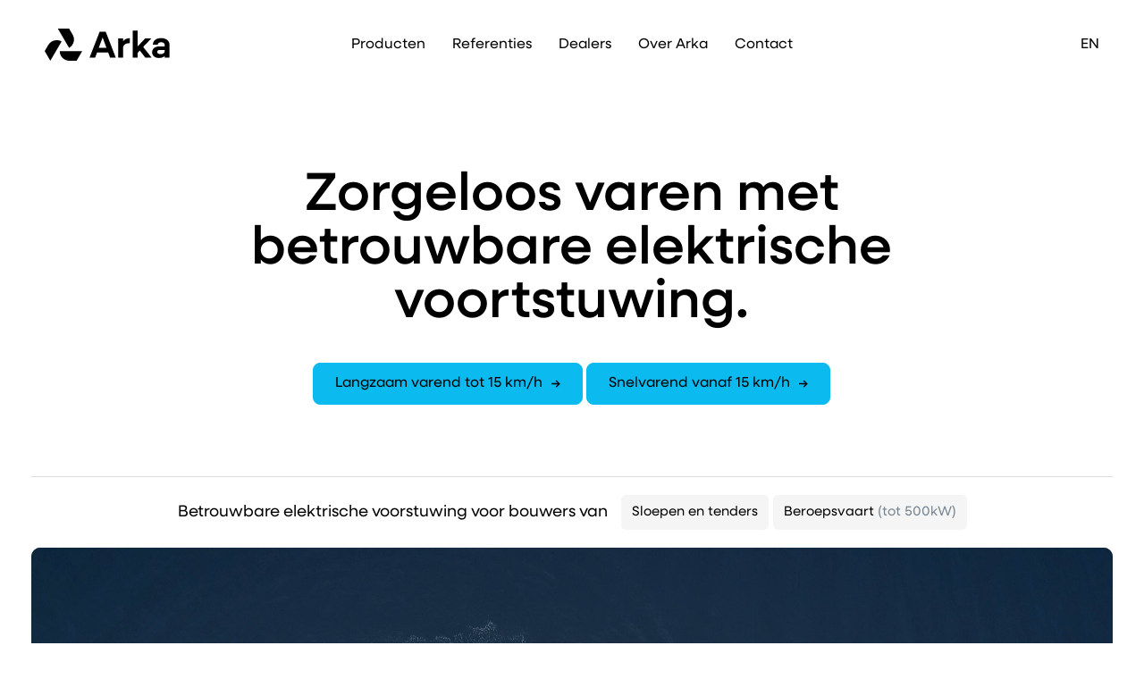

--- FILE ---
content_type: text/html; charset=UTF-8
request_url: https://www.arka.nl/?attachment_id=467
body_size: 14441
content:
<!DOCTYPE html>

<html lang="nl">

    <head>

        <!-- Google tag (gtag.js) -->
        <script async src="https://www.googletagmanager.com/gtag/js?id=G-PWM8S4S2SV"></script>
        <script>
            window.dataLayer = window.dataLayer || [];
            function gtag(){dataLayer.push(arguments);}
            gtag('js', new Date());
            gtag('config', 'G-PWM8S4S2SV');
        </script>

        <!-- Google Tag Manager -->
        <script>(function(w,d,s,l,i){w[l]=w[l]||[];w[l].push({'gtm.start':
        new Date().getTime(),event:'gtm.js'});var f=d.getElementsByTagName(s)[0],
        j=d.createElement(s),dl=l!='dataLayer'?'&l='+l:'';j.async=true;j.src=
        'https://www.googletagmanager.com/gtm.js?id='+i+dl;f.parentNode.insertBefore(j,f);
        })(window,document,'script','dataLayer','GTM-M2DNQCZH');</script>
        <!-- End Google Tag Manager -->

        <meta charset="utf-8">
        <meta name="viewport" content="width=device-width, initial-scale=1">

        <title>Home | Arka</title>
        <link rel="icon" type="image/png" href="/img/favicon.png">

        <link rel="preconnect" href="https://fonts.googleapis.com">
        <link rel="preconnect" href="https://fonts.gstatic.com" crossorigin>
        <link href="https://fonts.googleapis.com/css2?family=Inter:ital,opsz@0,14..32;1,14..32&display=swap" rel="stylesheet">

        
        <script async defer src="https://maps.googleapis.com/maps/api/js?key=AIzaSyAfI_BuojYA-4ViCDj0JXP_YIoW8WAnoKA"></script>

        <link rel="preload" as="style" href="https://www.arka.nl/build/assets/app-C2i1Ph6L.css" /><link rel="modulepreload" href="https://www.arka.nl/build/assets/app-DuDytFUs.js" /><link rel="stylesheet" href="https://www.arka.nl/build/assets/app-C2i1Ph6L.css" /><script type="module" src="https://www.arka.nl/build/assets/app-DuDytFUs.js"></script>
    </head>

    <body>

        <!-- Google Tag Manager (noscript) -->
        <noscript><iframe src="https://www.googletagmanager.com/ns.html?id=GTM-M2DNQCZH"
        height="0" width="0" style="display:none;visibility:hidden"></iframe></noscript>
        <!-- End Google Tag Manager (noscript) -->

        <header class="header">
    
    <div class="mobile-menu">
    <div class="container">
        <nav class="mobile-menu__nav">
            <p class="mobile-menu__title">
                Producten
                <svg class="button__icon" width="15" height="16" viewBox="0 0 15 16" fill="none" xmlns="http://www.w3.org/2000/svg">
    <path d="M8.82 15.81L6.45 15.81L6.45 4.47L2.52 8.43L0.96 6.9L7.65 0.24L14.31 6.9L12.78 8.43L8.82 4.44L8.82 15.81Z" fill="#0BBBEF"/>
</svg>                </p>
            <div class="mobile-menu__submenu">
                <a class="mobile-menu__large-item" 
                    href="https://www.arka.nl/producten/langzaamvarend">
                    <h6 class="-color-2">Elektrische voortstuwing</h6>
                    <h4>Langzaam varend<br />tot 15 km/h</h4>
                    <svg class="mobile-menu__arrow" width="16" height="15" viewBox="0 0 16 15" fill="none" xmlns="http://www.w3.org/2000/svg">
    <path d="M0.19 8.82V6.45H11.53L7.57 2.52L9.1 0.959999L15.76 7.65L9.1 14.31L7.57 12.78L11.56 8.82H0.19Z" fill="#0BBBEF"/>
</svg>                    </a>
                <a class="mobile-menu__large-item" 
                    href="https://www.arka.nl/producten/snelvarend">
                    <h6 class="-color-2">Elektrische voortstuwing</h6>
                    <h4>Snelvarend<br />vanaf 15 km/h</h4>
                    <svg class="mobile-menu__arrow" width="16" height="15" viewBox="0 0 16 15" fill="none" xmlns="http://www.w3.org/2000/svg">
    <path d="M0.19 8.82V6.45H11.53L7.57 2.52L9.1 0.959999L15.76 7.65L9.1 14.31L7.57 12.78L11.56 8.82H0.19Z" fill="#0BBBEF"/>
</svg>                    </a>
                <a class="mobile-menu__large-item" 
                    href="https://www.arka.nl/pleziervaart">
                    <h6 class="-color-2">Oplossingen voor de</h6>
                    <h4>Pleziervaart</h4>
                    <svg class="mobile-menu__arrow" width="16" height="15" viewBox="0 0 16 15" fill="none" xmlns="http://www.w3.org/2000/svg">
    <path d="M0.19 8.82V6.45H11.53L7.57 2.52L9.1 0.959999L15.76 7.65L9.1 14.31L7.57 12.78L11.56 8.82H0.19Z" fill="#0BBBEF"/>
</svg>                    </a>
                <a class="mobile-menu__large-item" 
                    href="https://www.arka.nl/beroepsvaart">
                    <h6 class="-color-2">Oplossingen voor de</h6>
                    <h4>Beroepsvaart</h4>
                    <svg class="mobile-menu__arrow" width="16" height="15" viewBox="0 0 16 15" fill="none" xmlns="http://www.w3.org/2000/svg">
    <path d="M0.19 8.82V6.45H11.53L7.57 2.52L9.1 0.959999L15.76 7.65L9.1 14.31L7.57 12.78L11.56 8.82H0.19Z" fill="#0BBBEF"/>
</svg>                    </a>
            </div>
            
            <div class="menu__item ">
    <a 
        href="https://www.arka.nl/referenties" 
        class="mobile-menu__item 
             
             
    ">
        Referenties

            </a>
    

    </div>


<div class="menu__item ">
    <a 
        href="https://www.arka.nl/dealer" 
        class="mobile-menu__item 
             
             
    ">
        Dealers

            </a>
    

    </div>
<div class="menu__item ">
    <a 
        href="/over-arka" 
        class="mobile-menu__item 
             
             
    ">
        Over Arka

            </a>
    

    </div>
<div class="menu__item ">
    <a 
        href="https://www.arka.nl/contact" 
        class="mobile-menu__item 
             
             
    ">
        Contact

            </a>
    

    </div>        </nav>
    </div>
</div>
    
    <div class="container">
        <div class="part-2 part-l-6">
            <a href="https://www.arka.nl" 
                class="header__logo">
                <svg width="131" height="34" viewBox="0 0 131 34" fill="none" xmlns="http://www.w3.org/2000/svg">
    <g clip-path="url(#clip0_363_2471)">
    <path d="M57.4976 3.39941H63.934L74.3939 30.6015H68.4339L66.501 25.3199H54.7764L52.8811 30.6015H47L57.5011 3.39941H57.4976ZM64.6434 20.3121L60.6575 9.38955L56.6305 20.3121H64.6434Z" fill="black"/>
    <path d="M76.8828 10.4946H82.0134V13.5307C83.5933 11.4427 85.7628 10.1797 88.4086 10.1797H89.1592V15.4613H88.4086C84.3028 15.4613 82.0134 17.628 82.0134 21.0201V30.6009H76.8828V10.4946Z" fill="black"/>
    <path d="M92.1602 2.21484H97.2907V18.8914L105.105 10.4949H111.579L103.131 19.4459L111.894 30.6047H105.304L99.5801 23.194L97.2907 25.6003V30.6081H92.1602V2.21484Z" fill="black"/>
    <path d="M112.488 25.0051C112.488 21.4179 115.251 18.8952 119.908 18.8952H125.711V17.5534C125.711 15.6605 124.209 14.4009 121.961 14.4009C119.871 14.4009 118.407 15.5031 118.407 16.8859H113.277C113.277 12.864 116.789 10.0264 121.961 10.0264C127.133 10.0264 130.845 12.9838 130.845 17.5157V30.605H125.714V28.9894C124.333 30.2901 122.28 31.0774 119.792 31.0774C115.408 31.0774 112.488 28.7122 112.488 25.0051ZM125.714 23.5846V22.5577H120.936C118.921 22.5577 117.78 23.3861 117.78 24.6457C117.78 26.0252 119.082 26.9733 121.413 26.9733C123.939 26.9733 125.717 25.789 125.717 23.5812L125.714 23.5846Z" fill="black"/>
    <path d="M25.5548 20.4007C30.4421 17.5836 32.1111 11.3436 29.294 6.46592L25.5548 0H13.7617L25.5548 20.4007Z" fill="black"/>
    <path d="M15.7227 23.7998C15.7227 29.434 20.2946 34.0001 25.9358 34.0001H33.4141L39.3089 23.7998H15.7227Z" fill="black"/>
    <path d="M17.6914 13.5994C12.8042 10.7824 6.55973 12.4562 3.73912 17.3339L0 23.8032L5.89485 34.0035L17.688 13.6029L17.6914 13.5994Z" fill="black"/>
    </g>
    <defs>
    <clipPath id="clip0_363_2471">
    <rect width="130.848" height="34" fill="white"/>
    </clipPath>
    </defs>
</svg>                </a>
        </div>
        <div class="part-8 part-l-0 header__part">
            <nav class="header__nav">
                
                <span class="menu__item -has-submenu">
                    <span class="header__item 
                        
                        
                        
                        
                        
                    ">
                        Producten
                    </span>
                </span>

                <div class="menu__item ">
    <a 
        href="https://www.arka.nl/referenties" 
        class="header__item 
             
             
    ">
        Referenties

            </a>
    

    </div>


<div class="menu__item ">
    <a 
        href="https://www.arka.nl/dealer" 
        class="header__item 
             
             
    ">
        Dealers

            </a>
    

    </div>
<div class="menu__item ">
    <a 
        href="/over-arka" 
        class="header__item 
             
             
    ">
        Over Arka

            </a>
    

    </div>
<div class="menu__item ">
    <a 
        href="https://www.arka.nl/contact" 
        class="header__item 
             
             
    ">
        Contact

            </a>
    

    </div>                
            </nav>
        </div>
        <div class="part-2 part-l-6 -justify-end">
            <div class="lang">
    <a href="https://www.arka.nl/en/home?attachment_id=467">
        EN
    </a>
</div>
            <div class="hamburger">
                <span></span>
                <span></span>
                <span></span>
            </div>
        </div>
    </div>

    <div class="submenu">
    <div class="submenu__blocks">

        <div class="submenu__block">
            <h6>Producten</h6>
            <div class="submenu__items">
                <a class="submenu__item" 
                    href="https://www.arka.nl/producten/langzaamvarend">
                    <h6 class="-color-2">Elektrische voortstuwing</h6>
                    <h4>Langzaam varend<br />tot 15 km/h</h4>
                    <svg class="mobile-menu__arrow" width="16" height="15" viewBox="0 0 16 15" fill="none" xmlns="http://www.w3.org/2000/svg">
    <path d="M0.19 8.82V6.45H11.53L7.57 2.52L9.1 0.959999L15.76 7.65L9.1 14.31L7.57 12.78L11.56 8.82H0.19Z" fill="#0BBBEF"/>
</svg>                    </a>
                
                <a class="submenu__item" 
                    href="https://www.arka.nl/producten/snelvarend">
                    <h6 class="-color-2">Elektrische voortstuwing</h6>
                    <h4>Snelvarend<br />vanaf 15 km/h</h4>
                    <svg class="mobile-menu__arrow" width="16" height="15" viewBox="0 0 16 15" fill="none" xmlns="http://www.w3.org/2000/svg">
    <path d="M0.19 8.82V6.45H11.53L7.57 2.52L9.1 0.959999L15.76 7.65L9.1 14.31L7.57 12.78L11.56 8.82H0.19Z" fill="#0BBBEF"/>
</svg>                    </a>
            </div>
        </div>
    

        <div class="submenu__block">
            <h6>Oplossingen</h6>
            <div class="submenu__items">
                <a class="submenu__item" 
                    href="https://www.arka.nl/pleziervaart">
                    <h6 class="-color-2">Oplossingen voor de</h6>
                    <h4>Pleziervaart</h4>
                    <svg class="mobile-menu__arrow" width="16" height="15" viewBox="0 0 16 15" fill="none" xmlns="http://www.w3.org/2000/svg">
    <path d="M0.19 8.82V6.45H11.53L7.57 2.52L9.1 0.959999L15.76 7.65L9.1 14.31L7.57 12.78L11.56 8.82H0.19Z" fill="#0BBBEF"/>
</svg>                    </a>
                
                <a class="submenu__item" 
                    href="https://www.arka.nl/beroepsvaart">
                    <h6 class="-color-2">Oplossingen voor de</h6>
                    <h4>Beroepsvaart</h4>
                    <svg class="mobile-menu__arrow" width="16" height="15" viewBox="0 0 16 15" fill="none" xmlns="http://www.w3.org/2000/svg">
    <path d="M0.19 8.82V6.45H11.53L7.57 2.52L9.1 0.959999L15.76 7.65L9.1 14.31L7.57 12.78L11.56 8.82H0.19Z" fill="#0BBBEF"/>
</svg>                    </a>
            </div>
        </div>

    </div>              
</div>
</header>
        <main>
            
            <section
    id=""
    class="section
    --hero-home --horizontal-center
    
    "
>
    <div class="container">
        <div class="part-8 part-m-12 -text-center">
                    <h1>Zorgeloos varen met betrouwbare elektrische voortstuwing.</h1>
        
        <a href="https://www.arka.nl/producten/langzaamvarend" class="button">
            Langzaam varend tot 15 km/h
            <svg class="button__icon" width="16" height="15" viewBox="0 0 16 15" fill="none" xmlns="http://www.w3.org/2000/svg">
    <path d="M0.19 8.82V6.45H11.53L7.57 2.52L9.1 0.959999L15.76 7.65L9.1 14.31L7.57 12.78L11.56 8.82H0.19Z" fill="#0BBBEF"/>
</svg>            </a>
        <a href="https://www.arka.nl/producten/snelvarend" class="button">
            Snelvarend vanaf 15 km/h
            <svg class="button__icon" width="16" height="15" viewBox="0 0 16 15" fill="none" xmlns="http://www.w3.org/2000/svg">
    <path d="M0.19 8.82V6.45H11.53L7.57 2.52L9.1 0.959999L15.76 7.65L9.1 14.31L7.57 12.78L11.56 8.82H0.19Z" fill="#0BBBEF"/>
</svg>            </a>
    </div>
    
    <div class="part-12 references-tags__list">
    <p class="references-tags__list--title">Betrouwbare elektrische voorstuwing voor bouwers van</p>
    <div class="references-tags__list--categories">
                                                        <p>Sloepen en tenders</p>
                                                                <p>Beroepsvaart <span>(tot 500kW)</span></p>
                                        </div>
</div>
    <video width="320" height="240" muted autoplay playsinline="true" 
        class="video" loop poster="/storage/xwWwErUqpbisOuYMCQ8kpUcA36edsN0mtwvsz526.png">
        <source src="/storage/a99anAq0bBSxGXpeLodYI7o5tGbhxuo6OnOGayDj.mov" type="video/mp4" class="video__source">
    </video>
    </div>
</section>
    
            <section class="section --text --small " id=>
    <div class="container">
        <div class="part-2 part-xl-1 part-s-0"></div>
        <div class="part-8 part-xl-10 part-s-12">
            <h3 style="text-align: center">Als bouwer van sloepen, tenders en commerciële beroepsvaart heb je geen tijd om te experimenten. <strong>Je hebt een bewezen oplossing nodig die werkt. Altijd.</strong></h3>
        </div>
        <div class="part-2 part-xl-1 part-s-0"></div>
    </div>
</section>
            <section
    id=""
    class="section
    solutions
    
    "
>
    <div class="container">
        <div class="part-1 part-l-0 no-gutter"></div>
    <div class="part-10 part-l-12 no-gutter">
        <div class="solutions__header">
                            <h5 class="-text-center">Ontdek de beste oplossing voor jouw toepassing</h5>
                    </div>
        <div class="solutions__content">
                                                <a href="pleziervaart">
                        <div class="solutions__content--item" style="background-image: url('/storage/BhbJ8xvZuENSl79HCMgkbXtBN0tlg8h5jhR6iRsa.jpg')">
                            <div>
                                                                    <h4>Pleziervaart</h4>
                                                                <svg width="16" height="15" viewBox="0 0 16 15" fill="none" xmlns="http://www.w3.org/2000/svg">
    <path d="M0.19 8.82V6.45H11.53L7.57 2.52L9.1 0.959999L15.76 7.65L9.1 14.31L7.57 12.78L11.56 8.82H0.19Z" fill="#0BBBEF"/>
    </svg>
                                </div>
                        </div>
                    </a>
                                                                <a href="beroepsvaart">
                        <div class="solutions__content--item" style="background-image: url('/storage/YaapClgL9C2Iy2KbS21nQJ7OwzPJvVU9TpxbfbZ3.jpg')">
                            <div>
                                                                    <h4>Beroepsvaart <span>tot 500kW</span></h4>
                                                                <svg width="16" height="15" viewBox="0 0 16 15" fill="none" xmlns="http://www.w3.org/2000/svg">
    <path d="M0.19 8.82V6.45H11.53L7.57 2.52L9.1 0.959999L15.76 7.65L9.1 14.31L7.57 12.78L11.56 8.82H0.19Z" fill="#0BBBEF"/>
    </svg>
                                </div>
                        </div>
                    </a>
                                    </div>
    </div>
    <div class="part-1 part-l-0 no-gutter"></div>
    </div>
</section>
            <section
    id=""
    class="section
    products-home
    
    "
>
    <div class="container">
        <div class="part-6 part-m-12 products-home__products">
        <div class="products-home__header">
                            <h3>Sinds 1978 zet Arka de standaard in elektrische voortstuwing.</h3>
                <p>Met ons uitgebreide gamma bieden wij altijd een oplossing die perfect aansluit op uw specifieke behoeften.</p>
                    </div>
        <div class="products-home__content">
                        
                <div class="products-home__content--item" id="Inboard">
                    <div class="-image">
                        <div>
                                                            <img src="/storage/3hbXaRQ7GHZC6GHucs4Y97HHgvo0hds9hjTMCXDf.png" alt="Inboard" />
                                                    </div>
                        <h5>Inboard <span>1 - 55 kW</span></h5>
                    </div>
                    
                </div>
            
                        
                <div class="products-home__content--item" id="Pods">
                    <div class="-image">
                        <div>
                                                            <img src="/storage/BZNnDN3Co8onaG63bFXzQPfiWYou1Ne8IcWWq6zg.png" alt="Pods" />
                                                    </div>
                        <h5>Pods <span>1 - 55 kW</span></h5>
                    </div>
                    
                </div>
            
                        
                <div class="products-home__content--item" id="Hybrid">
                    <div class="-image">
                        <div>
                                                            <img src="/storage/u0eEFx4XgwtGV8414q0u2BMbzM2m1luaN3alohaw.png" alt="Hybrid" />
                                                    </div>
                        <h5>Hybrid <span>1 - 55 kW</span></h5>
                    </div>
                    
                </div>
            
                    </div>
    </div>
    <div class="part-6 part-m-12 products-home__allProducts">
        <img src="/img/arka-pod-2.png" alt=""/>

        <a href="/producten/langzaamvarend" class="button -white -borderded">
            Langzaam varend tot 15 km/h
            <svg class="button__icon" width="16" height="15" viewBox="0 0 16 15" fill="none" xmlns="http://www.w3.org/2000/svg">
    <path d="M0.19 8.82V6.45H11.53L7.57 2.52L9.1 0.959999L15.76 7.65L9.1 14.31L7.57 12.78L11.56 8.82H0.19Z" fill="#0BBBEF"/>
</svg>       
        </a>
        <a href="/producten/snelvarend" class="button -white -borderded">
            Snelvarend vanaf 15 km/h
            <svg class="button__icon" width="16" height="15" viewBox="0 0 16 15" fill="none" xmlns="http://www.w3.org/2000/svg">
    <path d="M0.19 8.82V6.45H11.53L7.57 2.52L9.1 0.959999L15.76 7.65L9.1 14.31L7.57 12.78L11.56 8.82H0.19Z" fill="#0BBBEF"/>
</svg>       
        </a>
    </div>
    </div>
</section>
            <section class="section">
    <div class="container">
        
        <div class="part-3 part-s-12 -align-between">
            <h3 class="-large-mobile">Hierom kies je voor Arka.</h3>
                            <a href="/over-arka" 
                    class="button -bordered hide-s"
                >
                    Over Arka
                    <svg class="button__icon" width="16" height="15" viewBox="0 0 16 15" fill="none" xmlns="http://www.w3.org/2000/svg">
    <path d="M0.19 8.82V6.45H11.53L7.57 2.52L9.1 0.959999L15.76 7.65L9.1 14.31L7.57 12.78L11.56 8.82H0.19Z" fill="#0BBBEF"/>
</svg>                    </a>
                    </div>

        <div class="part-8 part-s-12">
            <div class="summing">
                                    <div class="summing__item -usps">
                        <h6>
                            01
                        </h6>
                        <h4 class="summing__text">
                                                            Pionier in elektrische voortstuwing sinds 1978.
                                                    </h4>
                    </div>
                                    <div class="summing__item -usps">
                        <h6>
                            02
                        </h6>
                        <h4 class="summing__text">
                                                            Ongeëvenaarde prestaties.
                                                    </h4>
                    </div>
                                    <div class="summing__item -usps">
                        <h6>
                            03
                        </h6>
                        <h4 class="summing__text">
                                                            Altijd een passende oplossing.
                                                    </h4>
                    </div>
                                    <div class="summing__item -usps">
                        <h6>
                            04
                        </h6>
                        <h4 class="summing__text">
                                                            Onovertroffen kennis en ervaring.
                                                    </h4>
                    </div>
                            </div>
        </div>

        <div class="part-hide part-s-12">
                            <a href="/over-arka" 
                    class="button -bordered"
                >
                    Over Arka
                    <svg class="button__icon" width="16" height="15" viewBox="0 0 16 15" fill="none" xmlns="http://www.w3.org/2000/svg">
    <path d="M0.19 8.82V6.45H11.53L7.57 2.52L9.1 0.959999L15.76 7.65L9.1 14.31L7.57 12.78L11.56 8.82H0.19Z" fill="#0BBBEF"/>
</svg>                    </a>
                    </div>

    </div>
</section>            <section
    id=""
    class="section
    --preview
    
    "
>
    <div class="container">
        <div class="part-12 -text-center">
        <h2>Een greep uit <br/>onze referenties.</h2>
        <a 
            href="https://www.arka.nl/referenties" 
            class="button -bordered"
        >
            Bekijk alle referenties
            <svg class="button__icon" width="16" height="15" viewBox="0 0 16 15" fill="none" xmlns="http://www.w3.org/2000/svg">
    <path d="M0.19 8.82V6.45H11.53L7.57 2.52L9.1 0.959999L15.76 7.65L9.1 14.31L7.57 12.78L11.56 8.82H0.19Z" fill="#0BBBEF"/>
</svg>            </a>
    </div>

    <div class="part-12 references">
        <div class="overview">
                                                                                                                                    
                    <a 
    class="overview__item item item -reference"
    href="https://www.arka.nl/referenties/salonboot-jean-schmitz"
>
    <div class="item__image-container">
        <img 
            src="/storage/PN1HpmKQqs2BnWLllaNpT5PveVDIcqzuCRFAriu8.jpg" alt=""
            class="item__image"
        >
            </div>
    
    <div class="item__content">
        <div>
            <h4 class="item__title">
                Salonboot Jean Schmitz
            </h4>
        
                            <p class="item__description">
                    Flagship Amsterdam is een toonaangevend rondvaartbedrijf dat de charme van de Amsterdamse grachten op een unieke en duurzame manier tot leven brengt – met een vloot die 100% elektrisch vaart. De klassieke salonboot Jean Schmitz uit 1902 is volledig elektrisch uitgevoerd met een 30kW Arka SMPM motor.
                </p>
                    </div>
    
                    <div class="tags">
                                    <h6 class="tag">
                        Inboard
                    </h6>
                                    <h6 class="tag">
                        30 kW
                    </h6>
                            </div>
            </div>

    <span class="item__arrow">
        <svg width="16" height="15" viewBox="0 0 16 15" fill="none" xmlns="http://www.w3.org/2000/svg">
    <path d="M0.19 8.82V6.45H11.53L7.57 2.52L9.1 0.959999L15.76 7.65L9.1 14.31L7.57 12.78L11.56 8.82H0.19Z" fill="#0BBBEF"/>
    </svg>
        </span>
    
</a>                                                                
                    <a 
    class="overview__item item item -reference"
    href="https://www.arka.nl/referenties/lumen-e10"
>
    <div class="item__image-container">
        <img 
            src="/storage/597fVZuBmahEBJMTwumK5coF9nokgFBt7Ud2yuss.jpg" alt=""
            class="item__image"
        >
                    <h6 class="tag">
                Tender
            </h6>
            </div>
    
    <div class="item__content">
        <div>
            <h4 class="item__title">
                Lumen E10
            </h4>
        
                            <p class="item__description">
                    De Lumen E10 is een volledig elektrische boot voor de moderne ontdekker. Ontworpen door Mulder Design, en voorzien van de nieuwste technologie en een lichtgewicht constructie, biedt deze boot een stille, soepele en uiterst efficiënte vaarbeleving.
                </p>
                    </div>
    
                    <div class="tags">
                                    <h6 class="tag">
                        Pod
                    </h6>
                                    <h6 class="tag">
                        38 kW
                    </h6>
                            </div>
            </div>

    <span class="item__arrow">
        <svg width="16" height="15" viewBox="0 0 16 15" fill="none" xmlns="http://www.w3.org/2000/svg">
    <path d="M0.19 8.82V6.45H11.53L7.57 2.52L9.1 0.959999L15.76 7.65L9.1 14.31L7.57 12.78L11.56 8.82H0.19Z" fill="#0BBBEF"/>
    </svg>
        </span>
    
</a>                                                                
                    <a 
    class="overview__item item item -reference"
    href="https://www.arka.nl/referenties/stromso"
>
    <div class="item__image-container">
        <img 
            src="/storage/HQxoz8XxYdwLxLm5uZOwOzxZYLGwMqmaVhCup0Rs.jpg" alt=""
            class="item__image"
        >
                    <h6 class="tag">
                Elektrische kajuitboot
            </h6>
            </div>
    
    <div class="item__content">
        <div>
            <h4 class="item__title">
                Strømsø
            </h4>
        
                            <p class="item__description">
                    De Strømsø Electric Folkboat is een moderne interpretatie van de klassieke kajuitboot, ontworpen voor stille en duurzame vaartochten. Uitgerust met twee 4 kW Arka Aquatro stuurbare pods, biedt deze boot uitzonderlijke wendbaarheid en precisie.
                </p>
                    </div>
    
                    <div class="tags">
                                    <h6 class="tag">
                        Pod
                    </h6>
                                    <h6 class="tag">
                        4kW
                    </h6>
                            </div>
            </div>

    <span class="item__arrow">
        <svg width="16" height="15" viewBox="0 0 16 15" fill="none" xmlns="http://www.w3.org/2000/svg">
    <path d="M0.19 8.82V6.45H11.53L7.57 2.52L9.1 0.959999L15.76 7.65L9.1 14.31L7.57 12.78L11.56 8.82H0.19Z" fill="#0BBBEF"/>
    </svg>
        </span>
    
</a>                                    </div>
    </div>
    </div>
</section>
            <section
    id=""
    class="section
    --colored -masters
    
    "
>
    <div class="container">
        <div class="part-5 part-l-7 part-s-12 text">
                    <h2>Masters  in electric  propulsion.</h2>
            <div>
                <p>Wij streven niet naar opsmuk, maar naar betrouwbaarheid. Dit nuchtere vakmanschap heeft ons een reputatie opgeleverd als dé leverancier van elektrische aandrijfsystemen die, jaar na jaar, onder de meest veeleisende omstandigheden feilloos blijven presteren.</p>
                <a href="/over-arka" class="button">
                    Over Arka
                    <svg class="button__icon" width="16" height="15" viewBox="0 0 16 15" fill="none" xmlns="http://www.w3.org/2000/svg">
    <path d="M0.19 8.82V6.45H11.53L7.57 2.52L9.1 0.959999L15.76 7.65L9.1 14.31L7.57 12.78L11.56 8.82H0.19Z" fill="#0BBBEF"/>
</svg>                    </a>
            </div>
            </div>
    <div class="part-7 part-l-5 part-s-12">
        <img 
            src="/storage/WhjJ84vBC9L51SKUkdFZ1V689vMXjfaWWDi4iSeG.png" 
            class="image"
            alt=""
        >
    </div>
    </div>
</section>
    
            <section class="section">
    <div class="container">
        <div class="part-12">
            <h3>Also part of Blokland Group:</h3>
            <div class="companies">
                                    <div class="company" onclick="window.open('https://arka.nl', '_blank')">
                        <div>
                            <img 
                                src="/storage/UPCVBe6nuQb0Zdb12i4JNhjqQYImWApPfnuIqenN.png" 
                                alt="Arka"
                                class="company__image"
                            />
                            <p class="company__text">
                                Reliable electric propulsion for builders of boats, tenders, and commercial shipping.
                            </p>
                        </div>
                                                    <p class="link">
                                Visit website
                            </p>
                                            </div>
                                    <div class="company" onclick="window.open('https://www.bloklandnonferro.nl', '_blank')">
                        <div>
                            <img 
                                src="/storage/CabGwHiTr2dpcfs4fRFfqlBNwYK6zIQWiHi9E4x3.png" 
                                alt="Blokland"
                                class="company__image"
                            />
                            <p class="company__text">
                                High-standard maritime cooling &amp; propulsion.
                            </p>
                        </div>
                                                    <p class="link">
                                Visit website
                            </p>
                                            </div>
                                    <div class="company" onclick="window.open('https://greensonic.nl/', '_blank')">
                        <div>
                            <img 
                                src="/storage/FKdWWg3jfqlEuOOSkKtJ0v1yQA470PglUqSMHxKF.png" 
                                alt="Greensonic"
                                class="company__image"
                            />
                            <p class="company__text">
                                Next level anti-fouling solutions.
                            </p>
                        </div>
                                                    <p class="link">
                                Visit website
                            </p>
                                            </div>
                                    <div class="company" onclick="window.open('https://currentmotion.nl/', '_blank')">
                        <div>
                            <img 
                                src="/storage/gQjvIC0btYN4QMi0TodFTtJahtKf1lifnKyj5Kxh.png" 
                                alt="Current Motion"
                                class="company__image"
                            />
                            <p class="company__text">
                                Electrically driven thrusters for workboats, canal cruisers, hydrofoils, and inland vessels.
                            </p>
                        </div>
                                                    <p class="link">
                                Visit website
                            </p>
                                            </div>
                                    <div class="company" onclick="window.open('https://bloklandcomponents.nl', '_blank')">
                        <div>
                            <img 
                                src="/storage/RjZV2wJRPJFE42mCrpswbYbcJPqt6Hj79NaTa6O8.png" 
                                alt="Blokland components"
                                class="company__image"
                            />
                            <p class="company__text">
                                Precision seals and propulsion components.
                            </p>
                        </div>
                                                    <p class="link">
                                Visit website
                            </p>
                                            </div>
                            </div>
        </div>
    </div>
</section>        </main>
        <footer class="footer">
    <div class="footer__inner">
        <div class="container footer__top">
            <div class="part-7 part-l-12">
                <h6>Menu</h6>
                <div class="-column">
    <div>
        <div class="menu__item ">
    <a 
        href="https://www.arka.nl/producten/langzaamvarend" 
        class="footer__item 
             
             
    ">
        Langzaam varend tot 15 km/h

            </a>
    

    </div>        
        <div class="menu__item ">
    <a 
        href="https://www.arka.nl/producten/snelvarend" 
        class="footer__item 
             
             
    ">
        Snelvarend vanaf 15 km/h

            </a>
    

    </div>
        <div class="menu__item ">
    <a 
        href="https://www.arka.nl/referenties" 
        class="footer__item 
             
             
    ">
        Referenties

            </a>
    

    </div>
        
    </div>
    <div>
        <div class="menu__item ">
    <a 
        href="https://www.arka.nl/dealer" 
        class="footer__item 
             
             
    ">
        Dealers

            </a>
    

    </div>
        <div class="menu__item ">
    <a 
        href="/over-arka" 
        class="footer__item 
             
             
    ">
        Over Arka

            </a>
    

    </div>
        <div class="menu__item ">
    <a 
        href="https://www.arka.nl/contact" 
        class="footer__item 
             
             
    ">
        Contact

            </a>
    

    </div>    </div>
</div>            </div>
            <div class="part-2 part-l-4 part-s-12">
                <h6>Contact</h6>
                <p>
                    <a href="mailto:info@arka.nl">
                        info@arka.nl
                    </a>
                    <a href="tel:+31 (0)521 36 1099">
                        +31 (0)521 36 1099
                    </a>
                </p>
            </div>
            <div class="part-3 part-l-6 part-s-12">
                <h6>Volg ons</h6>
                <a href="https://www.linkedin.com/company/arka-electric-propulsion-systems" target="blank">
    <div class="large-button --linkedin">
        <div class="icon">
            <svg width="35" height="35" viewBox="0 0 35 35" fill="none" xmlns="http://www.w3.org/2000/svg">
    <g clip-path="url(#clip0_363_2458)">
    <path fill-rule="evenodd" clip-rule="evenodd" d="M3.88889 35H31.1111C33.2589 35 35 33.2589 35 31.1111V3.88889C35 1.74111 33.2589 0 31.1111 0H3.88889C1.74111 0 0 1.74111 0 3.88889V31.1111C0 33.2589 1.74111 35 3.88889 35Z" fill="#007EBB"/>
    <path fill-rule="evenodd" clip-rule="evenodd" d="M30.1372 30.1391H24.9434V21.2929C24.9434 18.8675 24.0218 17.5121 22.1021 17.5121C20.0137 17.5121 18.9226 18.9226 18.9226 21.2929V30.1391H13.9172V13.2873H18.9226V15.5572C18.9226 15.5572 20.4276 12.7724 24.0037 12.7724C27.5781 12.7724 30.1372 14.9552 30.1372 19.4696V30.1391ZM7.94586 11.0806C6.24093 11.0806 4.85938 9.68824 4.85938 7.97098C4.85938 6.25372 6.24093 4.86133 7.94586 4.86133C9.6508 4.86133 11.0315 6.25372 11.0315 7.97098C11.0315 9.68824 9.6508 11.0806 7.94586 11.0806ZM5.36131 30.1391H10.5806V13.2873H5.36131V30.1391Z" fill="white"/>
    </g>
    <defs>
    <clipPath id="clip0_363_2458">
    <rect width="35" height="35" fill="white"/>
    </clipPath>
    </defs>
</svg>
            </div>
        <h5>LinkedIn</h5>
        <div class="arrow">
            <svg width="16" height="15" viewBox="0 0 16 15" fill="none" xmlns="http://www.w3.org/2000/svg">
    <path d="M0.19 8.82V6.45H11.53L7.57 2.52L9.1 0.959999L15.76 7.65L9.1 14.31L7.57 12.78L11.56 8.82H0.19Z" fill="#0BBBEF"/>
    </svg>
            </div>
    </div>
</a>;
            </div>
        </div>
        <div class="footer__center">
            <div class="container">
                <div class="part-12">
                    <hr>
                    <div class="footer__shapes">
                        <svg width="522" height="135" viewBox="0 0 522 135" fill="none" xmlns="http://www.w3.org/2000/svg">
    <g clip-path="url(#clip0_380_641)">
    <path d="M229.383 13.4961H255.059L296.788 121.504H273.011L265.3 100.533H218.527L210.966 121.504H187.504L229.396 13.4961H229.383ZM257.89 80.6495L241.989 37.2804L225.923 80.6495H257.89Z" fill="black"/>
    <path d="M306.719 41.6703H327.186V53.7256C333.489 45.435 342.144 40.4199 352.699 40.4199H355.693V61.3909H352.699C336.32 61.3909 327.186 69.9941 327.186 83.4628V121.504H306.719V41.6703Z" fill="black"/>
    <path d="M367.664 8.79346H388.132V75.0091L419.305 41.6702H445.132L411.43 77.2109L446.39 121.518H420.098L397.265 92.0931L388.132 101.648V121.531H367.664V8.79346Z" fill="black"/>
    <path d="M448.77 99.2826C448.77 85.0392 459.79 75.0225 478.37 75.0225H501.518V69.6948C501.518 62.179 495.529 57.1775 486.56 57.1775C478.22 57.1775 472.382 61.5538 472.382 67.0446H451.914C451.914 51.0751 465.928 39.8081 486.56 39.8081C507.192 39.8081 521.999 51.5508 521.999 69.5453V121.518H501.531V115.103C496.021 120.267 487.832 123.393 477.905 123.393C460.418 123.393 448.77 114.002 448.77 99.2826ZM501.531 93.6423V89.565H482.472C474.433 89.565 469.88 92.854 469.88 97.8555C469.88 103.333 475.075 107.097 484.373 107.097C494.449 107.097 501.545 102.395 501.545 93.6287L501.531 93.6423Z" fill="black"/>
    <path d="M101.941 81.0027C121.438 69.8173 128.097 45.0408 116.858 25.6735L101.941 0H54.8945L101.941 81.0027Z" fill="black"/>
    <path d="M62.7305 94.4985C62.7305 116.869 80.9695 135 103.474 135H133.308L156.824 94.4985H62.7305Z" fill="black"/>
    <path d="M70.5771 53.9972C51.0802 42.8117 26.169 49.4577 14.9166 68.825L0 94.5121L23.5166 135.013L70.5635 54.0107L70.5771 53.9972Z" fill="black"/>
    </g>
    <defs>
    <clipPath id="clip0_380_641">
    <rect width="522" height="135" fill="white"/>
    </clipPath>
    </defs>
</svg>                            <svg width="195" height="113" viewBox="0 0 195 113" fill="none" xmlns="http://www.w3.org/2000/svg" class="-desktop">
    <path d="M175.117 105.545V85.5348H179.512V88.0851C181.12 86.1233 183.435 85.064 186.26 85.064C191.008 85.064 194.186 88.2029 194.186 92.9504V105.545H189.792V94.4022C189.792 91.3418 187.83 89.3015 184.809 89.3015C181.63 89.3015 179.512 91.381 179.512 94.4806V105.545H175.117Z" fill="black"/>
    <path d="M160.434 106.016C154.313 106.016 149.723 101.504 149.723 95.54C149.723 89.5761 154.313 85.064 160.434 85.064C166.516 85.064 171.146 89.5761 171.146 95.54C171.146 101.504 166.516 106.016 160.434 106.016ZM160.434 101.779C163.965 101.779 166.594 99.0713 166.594 95.54C166.594 92.0088 163.965 89.3015 160.434 89.3015C156.903 89.3015 154.235 92.0088 154.235 95.54C154.235 99.0713 156.903 101.779 160.434 101.779Z" fill="black"/>
    <path d="M143.446 82.3176C141.876 82.3176 140.66 81.1013 140.66 79.5319C140.66 77.9232 141.876 76.7461 143.446 76.7461C145.055 76.7461 146.271 77.9232 146.271 79.5319C146.271 81.1013 145.055 82.3176 143.446 82.3176ZM141.249 105.545V85.535H145.643V105.545H141.249Z" fill="black"/>
    <path d="M129.489 106.016C124.663 106.016 121.484 103.426 121.484 99.6598H125.957C125.957 101.19 127.409 102.21 129.528 102.21C131.49 102.21 132.784 101.308 132.784 100.052C132.784 96.4425 121.798 98.4435 121.798 91.3418C121.798 87.4574 124.898 85.064 129.332 85.064C133.883 85.064 136.943 87.5358 136.943 91.1456H132.47C132.47 89.7723 131.176 88.8306 129.292 88.8306C127.448 88.8306 126.232 89.6546 126.232 90.8709C126.232 94.3629 137.257 92.4404 137.257 99.5813C137.257 103.466 134.158 106.016 129.489 106.016Z" fill="black"/>
    <path d="M113.051 105.545V77.2949H117.445V105.545H113.051Z" fill="black"/>
    <path d="M96.9753 106.016C92.3846 106.016 89.3242 102.956 89.3242 98.2864V85.5347H93.7187V96.9916C93.7187 99.8559 95.5628 101.778 98.3878 101.778C101.37 101.778 103.371 99.8166 103.371 96.9132V85.5347H107.765V105.545H103.371V103.073C101.841 104.996 99.6433 106.016 96.9753 106.016Z" fill="black"/>
    <path d="M64.2305 113V85.5348H68.6249V88.399C70.3121 86.3195 72.7447 85.064 75.6874 85.064C81.2982 85.064 85.5357 89.5761 85.5357 95.54C85.5357 101.504 81.2982 106.016 75.6874 106.016C72.7447 106.016 70.3121 104.761 68.6249 102.681V113H64.2305ZM74.8242 101.779C78.3555 101.779 80.9843 99.0713 80.9843 95.54C80.9843 92.0088 78.3555 89.3015 74.8242 89.3015C71.293 89.3015 68.6249 92.0088 68.6249 95.54C68.6249 99.0713 71.293 101.779 74.8242 101.779Z" fill="black"/>
    <path d="M49.5474 106.016C43.4266 106.016 38.8359 101.504 38.8359 95.54C38.8359 89.5761 43.4266 85.064 49.5474 85.064C55.629 85.064 60.2589 89.5761 60.2589 95.54C60.2589 101.504 55.629 106.016 49.5474 106.016ZM49.5474 101.779C53.0787 101.779 55.7075 99.0713 55.7075 95.54C55.7075 92.0088 53.0787 89.3015 49.5474 89.3015C46.0162 89.3015 43.3481 92.0088 43.3481 95.54C43.3481 99.0713 46.0162 101.779 49.5474 101.779Z" fill="black"/>
    <path d="M25.875 105.545V85.5346H30.2694V88.8697C31.8389 86.594 34.1538 85.2207 36.9788 85.2207H37.6851V89.7329H36.9788C32.7413 89.7329 30.2694 92.1263 30.2694 95.8145V105.545H25.875Z" fill="black"/>
    <path d="M0.507812 113V85.5348H4.90226V88.399C6.58942 86.3195 9.02206 85.064 11.9648 85.064C17.5755 85.064 21.813 89.5761 21.813 95.54C21.813 101.504 17.5755 106.016 11.9648 106.016C9.02206 106.016 6.58942 104.761 4.90226 102.681V113H0.507812ZM11.1016 101.779C14.6328 101.779 17.2617 99.0713 17.2617 95.54C17.2617 92.0088 14.6328 89.3015 11.1016 89.3015C7.57032 89.3015 4.90226 92.0088 4.90226 95.54C4.90226 99.0713 7.57032 101.779 11.1016 101.779Z" fill="black"/>
    <path d="M173.848 66.7797C167.727 66.7797 163.137 62.2676 163.137 56.3037C163.137 50.3398 167.727 45.8276 173.848 45.8276C179.067 45.8276 183.186 49.1235 184.01 53.8318H179.341C178.635 51.5954 176.477 50.0651 173.848 50.0651C170.317 50.0651 167.649 52.7724 167.649 56.3037C167.649 59.8349 170.317 62.5422 173.848 62.5422C176.477 62.5422 178.635 61.012 179.341 58.7756H184.01C183.186 63.4839 179.067 66.7797 173.848 66.7797Z" fill="black"/>
    <path d="M156.856 43.0813C155.287 43.0813 154.07 41.865 154.07 40.2955C154.07 38.6869 155.287 37.5098 156.856 37.5098C158.465 37.5098 159.681 38.6869 159.681 40.2955C159.681 41.865 158.465 43.0813 156.856 43.0813ZM154.659 66.3091V46.2987H159.053V66.3091H154.659Z" fill="black"/>
    <path d="M139.293 66.3092V46.2988H143.687V49.6338C145.257 47.3581 147.572 45.9849 150.397 45.9849H151.103V50.497H150.397C146.159 50.497 143.687 52.8904 143.687 56.5786V66.3092H139.293Z" fill="black"/>
    <path d="M132.674 66.3088C128.318 66.3088 125.964 64.1116 125.964 60.1487V50.3005H122.59V46.2984H124.63C125.65 46.2984 126.2 45.7491 126.2 44.7289V40.8838H130.359V46.2984H135.302V50.3005H130.359V59.4425C130.359 61.2081 131.457 62.2675 133.301 62.2675H135.302V66.3088H132.674Z" fill="black"/>
    <path d="M110.856 66.7797C104.735 66.7797 100.145 62.2676 100.145 56.3037C100.145 50.3398 104.735 45.8276 110.856 45.8276C116.074 45.8276 120.194 49.1235 121.018 53.8318H116.349C115.643 51.5954 113.485 50.0651 110.856 50.0651C107.325 50.0651 104.657 52.7724 104.657 56.3037C104.657 59.8349 107.325 62.5422 110.856 62.5422C113.485 62.5422 115.643 61.012 116.349 58.7756H121.018C120.194 63.4839 116.074 66.7797 110.856 66.7797Z" fill="black"/>
    <path d="M86.9071 66.7797C80.7078 66.7797 76.1172 62.2676 76.1172 56.3037C76.1172 50.3398 80.7078 45.8276 86.7894 45.8276C92.9103 45.8276 97.5009 50.3398 97.5009 56.3429C97.5009 56.8922 97.4617 57.4808 97.3832 57.9908H80.8255C81.4925 60.8943 83.8467 62.8169 86.9856 62.8169C89.3005 62.8169 91.3016 61.7968 92.3217 60.2665H97.187C95.5783 64.1509 91.6547 66.7797 86.9071 66.7797ZM86.7894 49.7905C83.886 49.7905 81.571 51.5954 80.8648 54.3811H92.7926C92.1255 51.6346 89.7714 49.7905 86.7894 49.7905Z" fill="black"/>
    <path d="M67.6445 66.3086V38.0586H72.039V66.3086H67.6445Z" fill="black"/>
    <path d="M53.1142 66.7797C46.9148 66.7797 42.3242 62.2676 42.3242 56.3037C42.3242 50.3398 46.9148 45.8276 52.9965 45.8276C59.1173 45.8276 63.7079 50.3398 63.7079 56.3429C63.7079 56.8922 63.6687 57.4808 63.5902 57.9908H47.0326C47.6996 60.8943 50.0537 62.8169 53.1926 62.8169C55.5076 62.8169 57.5086 61.7968 58.5288 60.2665H63.394C61.7854 64.1509 57.8617 66.7797 53.1142 66.7797ZM52.9965 49.7905C50.093 49.7905 47.778 51.5954 47.0718 54.3811H58.9996C58.3326 51.6346 55.9784 49.7905 52.9965 49.7905Z" fill="black"/>
    <path d="M10.2812 66.3089V46.2985H14.6757V48.8488C16.2844 46.887 18.5993 45.8276 21.4243 45.8276C26.1719 45.8276 29.35 48.9665 29.35 53.7141V66.3089H24.9556V55.1658C24.9556 52.1054 22.9938 50.0651 19.9726 50.0651C16.7945 50.0651 14.6757 52.1447 14.6757 55.2443V66.3089H10.2812Z" fill="black"/>
    <path d="M2.78577 43.0813C1.21632 43.0813 0 41.865 0 40.2955C0 38.6869 1.21632 37.5098 2.78577 37.5098C4.39445 37.5098 5.61077 38.6869 5.61077 40.2955C5.61077 41.865 4.39445 43.0813 2.78577 43.0813ZM0.588542 66.3091V46.2987H4.98299V66.3091H0.588542Z" fill="black"/>
    <path d="M139.641 27.5434C134.815 27.5434 131.637 24.9538 131.637 21.1872H136.11C136.11 22.7174 137.561 23.7375 139.68 23.7375C141.642 23.7375 142.937 22.8351 142.937 21.5795C142.937 17.9698 131.951 19.9708 131.951 12.8691C131.951 8.98471 135.05 6.59131 139.484 6.59131C144.035 6.59131 147.096 9.06319 147.096 12.6729H142.623C142.623 11.2996 141.328 10.358 139.445 10.358C137.601 10.358 136.384 11.1819 136.384 12.3983C136.384 15.8903 147.41 13.9677 147.41 21.1087C147.41 24.9931 144.31 27.5434 139.641 27.5434Z" fill="black"/>
    <path d="M118.066 27.0729V7.06242H122.461V10.3975C124.03 8.1218 126.345 6.74854 129.17 6.74854H129.876V11.2607H129.17C124.933 11.2607 122.461 13.6541 122.461 17.3423V27.0729H118.066Z" fill="black"/>
    <path d="M103.614 27.5434C97.4148 27.5434 92.8242 23.0313 92.8242 17.0674C92.8242 11.1035 97.4149 6.59131 103.496 6.59131C109.617 6.59131 114.208 11.1035 114.208 17.1066C114.208 17.6559 114.169 18.2444 114.09 18.7545H97.5326C98.1996 21.658 100.554 23.5806 103.693 23.5806C106.008 23.5806 108.009 22.5604 109.029 21.0302H113.894C112.285 24.9146 108.362 27.5434 103.614 27.5434ZM103.496 10.5542C100.593 10.5542 98.278 12.359 97.5718 15.1448H109.5C108.833 12.3983 106.478 10.5542 103.496 10.5542Z" fill="black"/>
    <path d="M87.5798 27.0725C83.2246 27.0725 80.8704 24.8753 80.8704 20.9124V11.0641H77.4961V7.06205H79.5364C80.5565 7.06205 81.1058 6.51274 81.1058 5.4926V1.64746H85.2649V7.06205H90.2086V11.0641H85.2649V20.2062C85.2649 21.9718 86.3635 23.0312 88.2076 23.0312H90.2086V27.0725H87.5798Z" fill="black"/>
    <path d="M67.9143 27.5434C63.0883 27.5434 59.9102 24.9538 59.9102 21.1872H64.3831C64.3831 22.7174 65.8348 23.7375 67.9536 23.7375C69.9154 23.7375 71.2102 22.8351 71.2102 21.5795C71.2102 17.9698 60.224 19.9708 60.224 12.8691C60.224 8.98471 63.3237 6.59131 67.7574 6.59131C72.3088 6.59131 75.3692 9.06319 75.3692 12.6729H70.8963C70.8963 11.2996 69.6015 10.358 67.7182 10.358C65.8741 10.358 64.6577 11.1819 64.6577 12.3983C64.6577 15.8903 75.6831 13.9677 75.6831 21.1087C75.6831 24.9931 72.5834 27.5434 67.9143 27.5434Z" fill="black"/>
    <path d="M44.5084 27.5434C38.8584 27.5434 34.6602 23.0313 34.6602 17.0674C34.6602 11.1035 38.8584 6.59131 44.5084 6.59131C47.4511 6.59131 49.8838 7.84687 51.5317 9.92638V7.06214H55.9262V27.0726H51.5317V24.2083C49.8838 26.2879 47.4511 27.5434 44.5084 27.5434ZM45.3716 23.3059C48.9029 23.3059 51.5317 20.5986 51.5317 17.0674C51.5317 13.5361 48.9029 10.8288 45.3716 10.8288C41.8011 10.8288 39.1723 13.5361 39.1723 17.0674C39.1723 20.5986 41.8011 23.3059 45.3716 23.3059Z" fill="black"/>
    <path d="M0.863281 27.0729V0H6.67023L15.5768 15.3413L24.4834 0H30.2512V27.0729H25.5821V6.78786L16.8716 21.8545H14.2036L5.53238 6.78786V27.0729H0.863281Z" fill="black"/>
</svg>    

<svg width="352" height="24" viewBox="0 0 352 24" fill="none" xmlns="http://www.w3.org/2000/svg" class="-mobile">
    <path d="M0.874118 19V1.75812H4.57238L10.2447 11.5285L15.917 1.75812H19.5903V19H16.6167V6.08108L11.0693 15.6766H9.37012L3.84772 6.08108V19H0.874118ZM28.6714 19.2999C25.0731 19.2999 22.3993 16.4262 22.3993 12.628C22.3993 8.82979 25.0731 5.95614 28.6714 5.95614C30.5455 5.95614 32.0948 6.75576 33.1443 8.08014V6.256H35.943V19H33.1443V17.1759C32.0948 18.5002 30.5455 19.2999 28.6714 19.2999ZM29.2211 16.6011C31.4701 16.6011 33.1443 14.8769 33.1443 12.628C33.1443 10.3791 31.4701 8.65487 29.2211 8.65487C26.9472 8.65487 25.273 10.3791 25.273 12.628C25.273 14.8769 26.9472 16.6011 29.2211 16.6011ZM43.5765 19.2999C40.5029 19.2999 38.4789 17.6506 38.4789 15.2518H41.3275C41.3275 16.2263 42.2521 16.876 43.6015 16.876C44.8509 16.876 45.6755 16.3013 45.6755 15.5016C45.6755 13.2027 38.6788 14.4771 38.6788 9.95426C38.6788 7.48042 40.6528 5.95614 43.4765 5.95614C46.3752 5.95614 48.3242 7.5304 48.3242 9.82932H45.4756C45.4756 8.95473 44.651 8.35501 43.4515 8.35501C42.2771 8.35501 41.5024 8.87976 41.5024 9.6544C41.5024 11.8784 48.5241 10.6539 48.5241 15.2018C48.5241 17.6756 46.5501 19.2999 43.5765 19.2999ZM56.0999 19C53.3262 19 51.8269 17.6007 51.8269 15.0768V8.8048H49.6779V6.256H50.9773C51.627 6.256 51.9768 5.90616 51.9768 5.25647V2.80762H54.6256V6.256H57.7741V8.8048H54.6256V14.6271C54.6256 15.7515 55.3252 16.4262 56.4997 16.4262H57.7741V19H56.0999ZM66.313 19.2999C62.3649 19.2999 59.4413 16.4262 59.4413 12.628C59.4413 8.82979 62.3649 5.95614 66.2381 5.95614C70.1362 5.95614 73.0599 8.82979 73.0599 12.653C73.0599 13.0028 73.0349 13.3776 72.9849 13.7025H62.4399C62.8647 15.5516 64.364 16.776 66.363 16.776C67.8373 16.776 69.1117 16.1264 69.7614 15.1518H72.86C71.8354 17.6256 69.3366 19.2999 66.313 19.2999ZM66.2381 8.47995C64.3889 8.47995 62.9146 9.62941 62.4648 11.4036H70.0613C69.6365 9.6544 68.1372 8.47995 66.2381 8.47995ZM75.5163 19V6.256H78.315V8.38C79.3145 6.93068 80.7888 6.05609 82.588 6.05609H83.0378V8.92974H82.588C79.8893 8.92974 78.315 10.454 78.315 12.8029V19H75.5163ZM89.2581 19.2999C86.1845 19.2999 84.1605 17.6506 84.1605 15.2518H87.0091C87.0091 16.2263 87.9337 16.876 89.2831 16.876C90.5325 16.876 91.3571 16.3013 91.3571 15.5016C91.3571 13.2027 84.3604 14.4771 84.3604 9.95426C84.3604 7.48042 86.3345 5.95614 89.1581 5.95614C92.0568 5.95614 94.0059 7.5304 94.0059 9.82932H91.1572C91.1572 8.95473 90.3326 8.35501 89.1331 8.35501C87.9587 8.35501 87.1841 8.87976 87.1841 9.6544C87.1841 11.8784 94.2058 10.6539 94.2058 15.2018C94.2058 17.6756 92.2317 19.2999 89.2581 19.2999ZM104.052 4.20696C103.053 4.20696 102.278 3.43233 102.278 2.4328C102.278 1.40828 103.053 0.658634 104.052 0.658634C105.077 0.658634 105.852 1.40828 105.852 2.4328C105.852 3.43233 105.077 4.20696 104.052 4.20696ZM102.653 19V6.256H105.452V19H102.653ZM108.826 19V6.256H111.625V7.88023C112.649 6.63082 114.123 5.95614 115.922 5.95614C118.946 5.95614 120.97 7.9552 120.97 10.9788V19H118.171V11.9033C118.171 9.95426 116.922 8.65487 114.998 8.65487C112.974 8.65487 111.625 9.97925 111.625 11.9533V19H108.826ZM136.104 19.2999C132.156 19.2999 129.233 16.4262 129.233 12.628C129.233 8.82979 132.156 5.95614 136.029 5.95614C139.928 5.95614 142.851 8.82979 142.851 12.653C142.851 13.0028 142.826 13.3776 142.776 13.7025H132.231C132.656 15.5516 134.155 16.776 136.154 16.776C137.629 16.776 138.903 16.1264 139.553 15.1518H142.651C141.627 17.6256 139.128 19.2999 136.104 19.2999ZM136.029 8.47995C134.18 8.47995 132.706 9.62941 132.256 11.4036H139.853C139.428 9.6544 137.929 8.47995 136.029 8.47995ZM145.358 19V1.00847H148.156V19H145.358ZM157.627 19.2999C153.679 19.2999 150.756 16.4262 150.756 12.628C150.756 8.82979 153.679 5.95614 157.552 5.95614C161.451 5.95614 164.374 8.82979 164.374 12.653C164.374 13.0028 164.349 13.3776 164.299 13.7025H153.754C154.179 15.5516 155.678 16.776 157.677 16.776C159.152 16.776 160.426 16.1264 161.076 15.1518H164.174C163.15 17.6256 160.651 19.2999 157.627 19.2999ZM157.552 8.47995C155.703 8.47995 154.229 9.62941 153.779 11.4036H161.376C160.951 9.6544 159.452 8.47995 157.552 8.47995ZM172.878 19.2999C168.98 19.2999 166.056 16.4262 166.056 12.628C166.056 8.82979 168.98 5.95614 172.878 5.95614C176.201 5.95614 178.825 8.05515 179.35 11.0537H176.376C175.926 9.62941 174.552 8.65487 172.878 8.65487C170.629 8.65487 168.93 10.3791 168.93 12.628C168.93 14.8769 170.629 16.6011 172.878 16.6011C174.552 16.6011 175.926 15.6266 176.376 14.2023H179.35C178.825 17.2008 176.201 19.2999 172.878 19.2999ZM186.776 19C184.002 19 182.503 17.6007 182.503 15.0768V8.8048H180.354V6.256H181.653C182.303 6.256 182.653 5.90616 182.653 5.25647V2.80762H185.301V6.256H188.45V8.8048H185.301V14.6271C185.301 15.7515 186.001 16.4262 187.175 16.4262H188.45V19H186.776ZM190.989 19V6.256H193.788V8.38C194.788 6.93068 196.262 6.05609 198.061 6.05609H198.511V8.92974H198.061C195.362 8.92974 193.788 10.454 193.788 12.8029V19H190.989ZM202.175 4.20696C201.176 4.20696 200.401 3.43233 200.401 2.4328C200.401 1.40828 201.176 0.658634 202.175 0.658634C203.2 0.658634 203.974 1.40828 203.974 2.4328C203.974 3.43233 203.2 4.20696 202.175 4.20696ZM200.776 19V6.256H203.575V19H200.776ZM212.996 19.2999C209.098 19.2999 206.174 16.4262 206.174 12.628C206.174 8.82979 209.098 5.95614 212.996 5.95614C216.319 5.95614 218.943 8.05515 219.468 11.0537H216.494C216.044 9.62941 214.67 8.65487 212.996 8.65487C210.747 8.65487 209.048 10.3791 209.048 12.628C209.048 14.8769 210.747 16.6011 212.996 16.6011C214.67 16.6011 216.044 15.6266 216.494 14.2023H219.468C218.943 17.2008 216.319 19.2999 212.996 19.2999ZM227.862 23.7478V6.256H230.66V8.08014C231.735 6.75576 233.284 5.95614 235.158 5.95614C238.731 5.95614 241.43 8.82979 241.43 12.628C241.43 16.4262 238.731 19.2999 235.158 19.2999C233.284 19.2999 231.735 18.5002 230.66 17.1759V23.7478H227.862ZM234.608 16.6011C236.857 16.6011 238.532 14.8769 238.532 12.628C238.532 10.3791 236.857 8.65487 234.608 8.65487C232.359 8.65487 230.66 10.3791 230.66 12.628C230.66 14.8769 232.359 16.6011 234.608 16.6011ZM244.016 19V6.256H246.815V8.38C247.814 6.93068 249.289 6.05609 251.088 6.05609H251.538V8.92974H251.088C248.389 8.92974 246.815 10.454 246.815 12.8029V19H244.016ZM259.092 19.2999C255.194 19.2999 252.27 16.4262 252.27 12.628C252.27 8.82979 255.194 5.95614 259.092 5.95614C262.965 5.95614 265.914 8.82979 265.914 12.628C265.914 16.4262 262.965 19.2999 259.092 19.2999ZM259.092 16.6011C261.341 16.6011 263.015 14.8769 263.015 12.628C263.015 10.3791 261.341 8.65487 259.092 8.65487C256.843 8.65487 255.144 10.3791 255.144 12.628C255.144 14.8769 256.843 16.6011 259.092 16.6011ZM268.443 23.7478V6.256H271.242V8.08014C272.316 6.75576 273.866 5.95614 275.74 5.95614C279.313 5.95614 282.012 8.82979 282.012 12.628C282.012 16.4262 279.313 19.2999 275.74 19.2999C273.866 19.2999 272.316 18.5002 271.242 17.1759V23.7478H268.443ZM275.19 16.6011C277.439 16.6011 279.113 14.8769 279.113 12.628C279.113 10.3791 277.439 8.65487 275.19 8.65487C272.941 8.65487 271.242 10.3791 271.242 12.628C271.242 14.8769 272.941 16.6011 275.19 16.6011ZM289.295 19.2999C286.372 19.2999 284.423 17.3508 284.423 14.3772V6.256H287.221V13.5526C287.221 15.3767 288.396 16.6011 290.195 16.6011C292.094 16.6011 293.368 15.3517 293.368 13.5026V6.256H296.167V19H293.368V17.4257C292.394 18.6502 290.995 19.2999 289.295 19.2999ZM299.533 19V1.00847H302.332V19H299.533ZM310.004 19.2999C306.93 19.2999 304.906 17.6506 304.906 15.2518H307.755C307.755 16.2263 308.679 16.876 310.029 16.876C311.278 16.876 312.103 16.3013 312.103 15.5016C312.103 13.2027 305.106 14.4771 305.106 9.95426C305.106 7.48042 307.08 5.95614 309.904 5.95614C312.802 5.95614 314.752 7.5304 314.752 9.82932H311.903C311.903 8.95473 311.078 8.35501 309.879 8.35501C308.704 8.35501 307.93 8.87976 307.93 9.6544C307.93 11.8784 314.951 10.6539 314.951 15.2018C314.951 17.6756 312.977 19.2999 310.004 19.2999ZM318.893 4.20696C317.893 4.20696 317.119 3.43233 317.119 2.4328C317.119 1.40828 317.893 0.658634 318.893 0.658634C319.917 0.658634 320.692 1.40828 320.692 2.4328C320.692 3.43233 319.917 4.20696 318.893 4.20696ZM317.493 19V6.256H320.292V19H317.493ZM329.713 19.2999C325.815 19.2999 322.891 16.4262 322.891 12.628C322.891 8.82979 325.815 5.95614 329.713 5.95614C333.586 5.95614 336.535 8.82979 336.535 12.628C336.535 16.4262 333.586 19.2999 329.713 19.2999ZM329.713 16.6011C331.962 16.6011 333.636 14.8769 333.636 12.628C333.636 10.3791 331.962 8.65487 329.713 8.65487C327.464 8.65487 325.765 10.3791 325.765 12.628C325.765 14.8769 327.464 16.6011 329.713 16.6011ZM339.064 19V6.256H341.863V7.88023C342.887 6.63082 344.362 5.95614 346.161 5.95614C349.184 5.95614 351.208 7.9552 351.208 10.9788V19H348.41V11.9033C348.41 9.95426 347.16 8.65487 345.236 8.65487C343.212 8.65487 341.863 9.97925 341.863 11.9533V19H339.064Z" fill="black"/>
</svg>
                        </div>
                    <hr>
                </div>
            </div>
        </div>
        <div class="footer__bottom">
            <div class="container">
                <div class="part-3 part-m-12">
                    <p>Onderdeel van de Blokland Group</p>
                </div>
                <div class="part-7 part-m-12">
                    <div class="footer__nav">
                        <a href="https://www.arka.nl/privacy">Privacyverklaring</a>
                        
                        <a href="https://www.arka.nl/cookies">Cookies</a>
                        
                        <a href="#" onclick="javascript: CookieCode.showSettings(); return false;">Cookie instellingen</a>
                    </div>
                </div>
                <div class="part-2 part-m-12">
                    <p>Website door <a href="https://fourdesign.nl" target="_blank">Fourdesign</a></p>
                </div>
            </div>
        </div>
    </div>
</footer>
    </body>


</html>


--- FILE ---
content_type: text/css
request_url: https://www.arka.nl/build/assets/app-C2i1Ph6L.css
body_size: 19565
content:
@import"https://use.typekit.net/jfb6yys.css";.splide__container{box-sizing:border-box;position:relative}.splide__list{backface-visibility:hidden;display:-ms-flexbox;display:flex;height:100%;margin:0!important;padding:0!important}.splide.is-initialized:not(.is-active) .splide__list{display:block}.splide__pagination{-ms-flex-align:center;align-items:center;display:-ms-flexbox;display:flex;-ms-flex-wrap:wrap;flex-wrap:wrap;-ms-flex-pack:center;justify-content:center;margin:0;pointer-events:none}.splide__pagination li{display:inline-block;line-height:1;list-style-type:none;margin:0;pointer-events:auto}.splide:not(.is-overflow) .splide__pagination{display:none}.splide__progress__bar{width:0}.splide{position:relative;visibility:hidden}.splide.is-initialized,.splide.is-rendered{visibility:visible}.splide__slide{backface-visibility:hidden;box-sizing:border-box;-ms-flex-negative:0;flex-shrink:0;list-style-type:none!important;margin:0;position:relative}.splide__slide img{vertical-align:bottom}.splide__spinner{animation:splide-loading 1s linear infinite;border:2px solid #999;border-left-color:transparent;border-radius:50%;bottom:0;contain:strict;display:inline-block;height:20px;left:0;margin:auto;position:absolute;right:0;top:0;width:20px}.splide__sr{clip:rect(0 0 0 0);border:0;height:1px;margin:-1px;overflow:hidden;padding:0;position:absolute;width:1px}.splide__toggle.is-active .splide__toggle__play,.splide__toggle__pause{display:none}.splide__toggle.is-active .splide__toggle__pause{display:inline}.splide__track{overflow:hidden;position:relative;z-index:0}@keyframes splide-loading{0%{transform:rotate(0)}to{transform:rotate(1turn)}}.splide__track--draggable{-webkit-touch-callout:none;-webkit-user-select:none;-ms-user-select:none;user-select:none}.splide__track--fade>.splide__list>.splide__slide{margin:0!important;opacity:0;z-index:0}.splide__track--fade>.splide__list>.splide__slide.is-active{opacity:1;z-index:1}.splide--rtl{direction:rtl}.splide__track--ttb>.splide__list{display:block}.splide__arrow{-ms-flex-align:center;align-items:center;background:#ccc;border:0;border-radius:50%;cursor:pointer;display:-ms-flexbox;display:flex;height:2em;-ms-flex-pack:center;justify-content:center;opacity:.7;padding:0;position:absolute;top:50%;transform:translateY(-50%);width:2em;z-index:1}.splide__arrow svg{fill:#000;height:1.2em;width:1.2em}.splide__arrow:hover:not(:disabled){opacity:.9}.splide__arrow:disabled{opacity:.3}.splide__arrow:focus-visible{outline:3px solid #0bf;outline-offset:3px}.splide__arrow--prev{left:1em}.splide__arrow--prev svg{transform:scaleX(-1)}.splide__arrow--next{right:1em}.splide.is-focus-in .splide__arrow:focus{outline:3px solid #0bf;outline-offset:3px}.splide__pagination{bottom:.5em;left:0;padding:0 1em;position:absolute;right:0;z-index:1}.splide__pagination__page{background:#ccc;border:0;border-radius:50%;display:inline-block;height:8px;margin:3px;opacity:.7;padding:0;position:relative;transition:transform .2s linear;width:8px}.splide__pagination__page.is-active{background:#fff;transform:scale(1.4);z-index:1}.splide__pagination__page:hover{cursor:pointer;opacity:.9}.splide__pagination__page:focus-visible{outline:3px solid #0bf;outline-offset:3px}.splide.is-focus-in .splide__pagination__page:focus{outline:3px solid #0bf;outline-offset:3px}.splide__progress__bar{background:#ccc;height:3px}.splide__slide{-webkit-tap-highlight-color:rgba(0,0,0,0)}.splide__slide:focus{outline:0}@supports (outline-offset:-3px){.splide__slide:focus-visible{outline:3px solid #0bf;outline-offset:-3px}}@media screen and (-ms-high-contrast:none){.splide__slide:focus-visible{border:3px solid #0bf}}@supports (outline-offset:-3px){.splide.is-focus-in .splide__slide:focus{outline:3px solid #0bf;outline-offset:-3px}}@media screen and (-ms-high-contrast:none){.splide.is-focus-in .splide__slide:focus{border:3px solid #0bf}.splide.is-focus-in .splide__track>.splide__list>.splide__slide:focus{border-color:#0bf}}.splide__toggle{cursor:pointer}.splide__toggle:focus-visible{outline:3px solid #0bf;outline-offset:3px}.splide.is-focus-in .splide__toggle:focus{outline:3px solid #0bf;outline-offset:3px}.splide__track--nav>.splide__list>.splide__slide{border:3px solid transparent;cursor:pointer}.splide__track--nav>.splide__list>.splide__slide.is-active{border:3px solid #000}.splide__arrows--rtl .splide__arrow--prev{left:auto;right:1em}.splide__arrows--rtl .splide__arrow--prev svg{transform:scaleX(1)}.splide__arrows--rtl .splide__arrow--next{left:1em;right:auto}.splide__arrows--rtl .splide__arrow--next svg{transform:scaleX(-1)}.splide__arrows--ttb .splide__arrow{left:50%;transform:translate(-50%)}.splide__arrows--ttb .splide__arrow--prev{top:1em}.splide__arrows--ttb .splide__arrow--prev svg{transform:rotate(-90deg)}.splide__arrows--ttb .splide__arrow--next{bottom:1em;top:auto}.splide__arrows--ttb .splide__arrow--next svg{transform:rotate(90deg)}.splide__pagination--ttb{bottom:0;display:-ms-flexbox;display:flex;-ms-flex-direction:column;flex-direction:column;left:auto;padding:1em 0;right:.5em;top:0}h1,.heading-1{font-family:neulis-sans,sans-serif;font-size:60px;font-weight:500;line-height:1;color:#000}@media (max-width: 1024px){h1,.heading-1{font-size:50px}}@media (max-width: 768px){h1,.heading-1{font-size:45px}}@media (max-width: 576px){h1,.heading-1{font-size:40px}}h1+*,.heading-1+*{margin-top:36px}@media (max-width: 1024px){h1+*,.heading-1+*{margin-top:36px}}@media (max-width: 768px){h1+*,.heading-1+*{margin-top:36px}}@media (max-width: 576px){h1+*,.heading-1+*{margin-top:36px}}h2,.heading-2{font-family:neulis-sans,sans-serif;font-size:50px;font-weight:500;line-height:1.1;color:#000}@media (max-width: 1024px){h2,.heading-2{font-size:35px}}@media (max-width: 768px){h2,.heading-2{font-size:35px}}@media (max-width: 576px){h2,.heading-2{font-size:35px}}h2+*,.heading-2+*{margin-top:20px}@media (max-width: 1024px){h2+*,.heading-2+*{margin-top:20px}}@media (max-width: 768px){h2+*,.heading-2+*{margin-top:20px}}@media (max-width: 576px){h2+*,.heading-2+*{margin-top:20px}}h2+.button,h2+.overview,.heading-2+.button,.heading-2+.overview{margin-top:35px}h3,.heading-3{font-family:neulis-sans,sans-serif;font-size:40px;font-weight:500;line-height:1.1;color:#000}@media (max-width: 1024px){h3,.heading-3{font-size:30px}}@media (max-width: 768px){h3,.heading-3{font-size:30px}}@media (max-width: 576px){h3,.heading-3{font-size:30px}}h3+*,.heading-3+*{margin-top:20px}@media (max-width: 1024px){h3+*,.heading-3+*{margin-top:20px}}@media (max-width: 768px){h3+*,.heading-3+*{margin-top:20px}}@media (max-width: 576px){h3+*,.heading-3+*{margin-top:20px}}h3+.overview,h3+.button,.heading-3+.overview,.heading-3+.button{margin-top:35px}h3 .-small,.heading-3 .-small{font-size:14px;color:#758591}h3 .-small.-gray,.heading-3 .-small.-gray{color:#758591!important}@media (max-width: 576px){h3.-large-mobile,.heading-3.-large-mobile{font-size:40px}}h4,.heading-4{font-family:neulis-sans,sans-serif;font-size:30px;font-weight:500;line-height:1.1;color:#000}@media (max-width: 1024px){h4,.heading-4{font-size:25px}}@media (max-width: 768px){h4,.heading-4{font-size:25px}}@media (max-width: 576px){h4,.heading-4{font-size:25px}}h4+*,.heading-4+*{margin-top:20px}@media (max-width: 1024px){h4+*,.heading-4+*{margin-top:20px}}@media (max-width: 768px){h4+*,.heading-4+*{margin-top:20px}}@media (max-width: 576px){h4+*,.heading-4+*{margin-top:20px}}h5,.heading-5{font-family:neulis-sans,sans-serif;font-size:18px;font-weight:500;line-height:1;color:#000}@media (max-width: 1024px){h5,.heading-5{font-size:18px}}@media (max-width: 768px){h5,.heading-5{font-size:18px}}@media (max-width: 576px){h5,.heading-5{font-size:18px}}h5+*,.heading-5+*{margin-top:10px}@media (max-width: 1024px){h5+*,.heading-5+*{margin-top:10px}}@media (max-width: 768px){h5+*,.heading-5+*{margin-top:10px}}@media (max-width: 576px){h5+*,.heading-5+*{margin-top:10px}}h6,.heading-6{font-family:neulis-sans,sans-serif;font-size:14px;font-weight:500;line-height:1.25;color:#000}@media (max-width: 1024px){h6,.heading-6{font-size:14px}}@media (max-width: 768px){h6,.heading-6{font-size:14px}}@media (max-width: 576px){h6,.heading-6{font-size:14px}}h6+*,.heading-6+*{margin-top:35px}@media (max-width: 1024px){h6+*,.heading-6+*{margin-top:35px}}@media (max-width: 768px){h6+*,.heading-6+*{margin-top:35px}}@media (max-width: 576px){h6+*,.heading-6+*{margin-top:35px}}a{text-decoration:none;transition:.3s cubic-bezier(.25,.8,.25,1)}p,.editor-js-content{font-family:Inter,sans-serif;line-height:1.4;font-size:15px;font-weight:400;color:#000}@media (max-width: 1024px){p,.editor-js-content{font-size:15px}}@media (max-width: 768px){p,.editor-js-content{font-size:15px}}@media (max-width: 576px){p,.editor-js-content{font-size:15px}}p+*,.editor-js-content+*{margin-top:30px}@media (max-width: 1024px){p+*,.editor-js-content+*{margin-top:15px}}@media (max-width: 768px){p+*,.editor-js-content+*{margin-top:15px}}@media (max-width: 576px){p+*,.editor-js-content+*{margin-top:15px}}p a:not(.button),.editor-js-content a:not(.button){display:inline;font-weight:500;color:inherit;color:#0bbbef}p a:not(.button):hover,.editor-js-content a:not(.button):hover{color:inherit}p.-large,.editor-js-content.-large{font-size:16.5px}@media (max-width: 576px){p.-large,.editor-js-content.-large{font-size:16.5px}}ul{padding-left:25px;font-family:Inter,sans-serif;line-height:1.4;font-size:15px;font-weight:400;color:#000}ul li{position:relative;list-style:none}ul li:before{content:"";position:absolute;left:-25px}@media (max-width: 1024px){ul{font-size:15px}}@media (max-width: 768px){ul{font-size:15px}}@media (max-width: 576px){ul{font-size:15px}}ul+*{margin-top:30px}@media (max-width: 1024px){ul+*{margin-top:15px}}@media (max-width: 768px){ul+*{margin-top:15px}}@media (max-width: 576px){ul+*{margin-top:15px}}ul li:before{top:10px;width:5px;height:5px;background-color:#0bbbef}.quote__text *{font-family:neulis-sans,sans-serif;font-size:40px;font-weight:500;line-height:1.1;color:#000}@media (max-width: 1024px){.quote__text *{font-size:30px}}@media (max-width: 768px){.quote__text *{font-size:30px}}@media (max-width: 576px){.quote__text *{font-size:30px}}.quote__text *+*{margin-top:20px}@media (max-width: 1024px){.quote__text *+*{margin-top:20px}}@media (max-width: 768px){.quote__text *+*{margin-top:20px}}@media (max-width: 576px){.quote__text *+*{margin-top:20px}}.quote__text em,.quote__text em span{color:#0bbbef;font-style:normal}h1.-text-left,h2.-text-left,h3.-text-left,h4.-text-left,h5.-text-left,h6.-text-left,.heading-1.-text-left,.heading-2.-text-left,.heading-3.-text-left,.heading-4.-text-left,.heading-5.-text-left,.heading-6.-text-left,h1.-text-center,h2.-text-center,h3.-text-center,h4.-text-center,h5.-text-center,h6.-text-center,.heading-1.-text-center,.heading-2.-text-center,.heading-3.-text-center,.heading-4.-text-center,.heading-5.-text-center,.heading-6.-text-center{text-align:center}h1.-text-right,h2.-text-right,h3.-text-right,h4.-text-right,h5.-text-right,h6.-text-right,.heading-1.-text-right,.heading-2.-text-right,.heading-3.-text-right,.heading-4.-text-right,.heading-5.-text-right,.heading-6.-text-right{text-align:right}h1.-color-1,h2.-color-1,h3.-color-1,h4.-color-1,h5.-color-1,h6.-color-1,.heading-1.-color-1,.heading-2.-color-1,.heading-3.-color-1,.heading-4.-color-1,.heading-5.-color-1,.heading-6.-color-1{color:#0bbbef}h1.-color-2,h2.-color-2,h3.-color-2,h4.-color-2,h5.-color-2,h6.-color-2,.heading-1.-color-2,.heading-2.-color-2,.heading-3.-color-2,.heading-4.-color-2,.heading-5.-color-2,.heading-6.-color-2{color:#758591}h1.-color-3,h2.-color-3,h3.-color-3,h4.-color-3,h5.-color-3,h6.-color-3,.heading-1.-color-3,.heading-2.-color-3,.heading-3.-color-3,.heading-4.-color-3,.heading-5.-color-3,.heading-6.-color-3{color:#ddd}h1.-white,h2.-white,h3.-white,h4.-white,h5.-white,h6.-white,.heading-1.-white,.heading-2.-white,.heading-3.-white,.heading-4.-white,.heading-5.-white,.heading-6.-white{color:#fff}h1.-black,h2.-black,h3.-black,h4.-black,h5.-black,h6.-black,.heading-1.-black,.heading-2.-black,.heading-3.-black,.heading-4.-black,.heading-5.-black,.heading-6.-black{color:#000}h1 a,h1 span,h1 ul,h1 li,h2 a,h2 span,h2 ul,h2 li,h3 a,h3 span,h3 ul,h3 li,h4 a,h4 span,h4 ul,h4 li,h5 a,h5 span,h5 ul,h5 li,h6 a,h6 span,h6 ul,h6 li,.heading-1 a,.heading-1 span,.heading-1 ul,.heading-1 li,.heading-2 a,.heading-2 span,.heading-2 ul,.heading-2 li,.heading-3 a,.heading-3 span,.heading-3 ul,.heading-3 li,.heading-4 a,.heading-4 span,.heading-4 ul,.heading-4 li,.heading-5 a,.heading-5 span,.heading-5 ul,.heading-5 li,.heading-6 a,.heading-6 span,.heading-6 ul,.heading-6 li{font-size:inherit;font-weight:inherit;color:inherit}a:not(.button).-text-left,span.-text-left,li.-text-left,p.-text-left,h1.-text-left,h2.-text-left,h3.-text-left,h4.-text-left,h5.-text-left,h6.-text-left{text-align:center}a:not(.button).-text-center,span.-text-center,li.-text-center,p.-text-center,h1.-text-center,h2.-text-center,h3.-text-center,h4.-text-center,h5.-text-center,h6.-text-center{text-align:center}a:not(.button).-text-right,span.-text-right,li.-text-right,p.-text-right,h1.-text-right,h2.-text-right,h3.-text-right,h4.-text-right,h5.-text-right,h6.-text-right{text-align:right}a:not(.button).-color-1,span.-color-1,li.-color-1,p.-color-1,h1.-color-1,h2.-color-1,h3.-color-1,h4.-color-1,h5.-color-1,h6.-color-1{color:#0bbbef}a:not(.button).-color-2,span.-color-2,li.-color-2,p.-color-2,h1.-color-2,h2.-color-2,h3.-color-2,h4.-color-2,h5.-color-2,h6.-color-2{color:#758591}a:not(.button).-color-3,span.-color-3,li.-color-3,p.-color-3,h1.-color-3,h2.-color-3,h3.-color-3,h4.-color-3,h5.-color-3,h6.-color-3{color:#ddd}a:not(.button).-white,span.-white,li.-white,p.-white,h1.-white,h2.-white,h3.-white,h4.-white,h5.-white,h6.-white{color:#fff}a:not(.button).-black,span.-black,li.-black,p.-black,h1.-black,h2.-black,h3.-black,h4.-black,h5.-black,h6.-black{color:#000}a:not(.button) a,a:not(.button) span,a:not(.button) ul,a:not(.button) li,span a,span span,span ul,span li,li a,li span,li ul,li li,p a,p span,p ul,p li,h1 a,h1 span,h1 ul,h1 li,h2 a,h2 span,h2 ul,h2 li,h3 a,h3 span,h3 ul,h3 li,h4 a,h4 span,h4 ul,h4 li,h5 a,h5 span,h5 ul,h5 li,h6 a,h6 span,h6 ul,h6 li{font-size:inherit;font-weight:inherit;color:inherit}::selection{background-color:#0bbbef33}.-gray{color:#758591!important}.title__row{display:flex}.title__row+*{margin-top:20px;padding-top:20px;border-top:1px solid #DDDDDD}.title__row .-small{margin-right:50px;color:#000!important;font-size:14px;font-weight:500}*+.title__row{margin-top:80px}@media (max-width: 1024px){*+.title__row{margin-top:40px}}b{font-family:neulis-sans,sans-serif;font-weight:500}.-color-1{font-family:neulis-sans,sans-serif}.header{position:fixed;top:0;left:0;z-index:999;width:100%;transition:transform .3s cubic-bezier(.25,.8,.25,1);background-color:#fff}.header .container{position:relative;align-items:stretch;flex-direction:row;flex-wrap:wrap;width:100%;margin-right:auto;margin-left:auto;padding-right:50px;padding-left:50px;max-width:1380px;height:100px;display:flex;align-items:center;justify-content:space-between}.header .container .part-1:not(.no-gutter){width:calc((100% - 16px * (12 - 1)) / 12 * 1 + 16px * (1 - 1))}.header .container .part-1.no-gutter{width:calc((100% - 0px * (12 - 1)) / 12 * 1 + 0px * (1 - 1))}.header .container .part-2:not(.no-gutter){width:calc((100% - 16px * (12 - 1)) / 12 * 2 + 16px * (2 - 1))}.header .container .part-2.no-gutter{width:calc((100% - 0px * (12 - 1)) / 12 * 2 + 0px * (2 - 1))}.header .container .part-3:not(.no-gutter){width:calc((100% - 176px)/4 + 32px)}.header .container .part-3.no-gutter{width:calc((100% + -0px)/4 + 0px)}.header .container .part-4:not(.no-gutter){width:calc((100% - 16px * (12 - 1)) / 12 * 4 + 16px * (4 - 1))}.header .container .part-4.no-gutter{width:calc((100% - 0px * (12 - 1)) / 12 * 4 + 0px * (4 - 1))}.header .container .part-5:not(.no-gutter){width:calc((100% - 16px * (12 - 1)) / 12 * 5 + 16px * (5 - 1))}.header .container .part-5.no-gutter{width:calc((100% - 0px * (12 - 1)) / 12 * 5 + 0px * (5 - 1))}.header .container .part-6:not(.no-gutter){width:calc((100% - 176px)/2 + 80px)}.header .container .part-6.no-gutter{width:calc((100% + -0px)/2 + 0px)}.header .container .part-7:not(.no-gutter){width:calc((100% - 16px * (12 - 1)) / 12 * 7 + 16px * (7 - 1))}.header .container .part-7.no-gutter{width:calc((100% - 0px * (12 - 1)) / 12 * 7 + 0px * (7 - 1))}.header .container .part-8:not(.no-gutter){width:calc((100% - 16px * (12 - 1)) / 12 * 8 + 16px * (8 - 1))}.header .container .part-8.no-gutter{width:calc((100% - 0px * (12 - 1)) / 12 * 8 + 0px * (8 - 1))}.header .container .part-9:not(.no-gutter){width:calc((100% - 176px)*.75 + 128px)}.header .container .part-9.no-gutter{width:calc((100% + -0px)*.75 + 0px)}.header .container .part-10:not(.no-gutter){width:calc((100% - 16px * (12 - 1)) / 12 * 10 + 16px * (10 - 1))}.header .container .part-10.no-gutter{width:calc((100% - 0px * (12 - 1)) / 12 * 10 + 0px * (10 - 1))}.header .container .part-11:not(.no-gutter){width:calc((100% - 16px * (12 - 1)) / 12 * 11 + 16px * (11 - 1))}.header .container .part-11.no-gutter{width:calc((100% - 0px * (12 - 1)) / 12 * 11 + 0px * (11 - 1))}.header .container .part-12:not(.no-gutter){width:calc((100% - 176px)*1 + 176px)}.header .container .part-12.no-gutter{width:calc((100% + -0px)*1 + 0px)}@media (max-width: 1200px){.header .container .part-xl-1:not(.no-gutter){width:calc((100% - 16px * (12 - 1)) / 12 * 1 + 16px * (1 - 1))}.header .container .part-xl-1.no-gutter{width:calc((100% - 0px * (12 - 1)) / 12 * 1 + 0px * (1 - 1))}.header .container .part-xl-2:not(.no-gutter){width:calc((100% - 16px * (12 - 1)) / 12 * 2 + 16px * (2 - 1))}.header .container .part-xl-2.no-gutter{width:calc((100% - 0px * (12 - 1)) / 12 * 2 + 0px * (2 - 1))}.header .container .part-xl-3:not(.no-gutter){width:calc((100% - 176px)/4 + 32px)}.header .container .part-xl-3.no-gutter{width:calc((100% + -0px)/4 + 0px)}.header .container .part-xl-4:not(.no-gutter){width:calc((100% - 16px * (12 - 1)) / 12 * 4 + 16px * (4 - 1))}.header .container .part-xl-4.no-gutter{width:calc((100% - 0px * (12 - 1)) / 12 * 4 + 0px * (4 - 1))}.header .container .part-xl-5:not(.no-gutter){width:calc((100% - 16px * (12 - 1)) / 12 * 5 + 16px * (5 - 1))}.header .container .part-xl-5.no-gutter{width:calc((100% - 0px * (12 - 1)) / 12 * 5 + 0px * (5 - 1))}.header .container .part-xl-6:not(.no-gutter){width:calc((100% - 176px)/2 + 80px)}.header .container .part-xl-6.no-gutter{width:calc((100% + -0px)/2 + 0px)}.header .container .part-xl-7:not(.no-gutter){width:calc((100% - 16px * (12 - 1)) / 12 * 7 + 16px * (7 - 1))}.header .container .part-xl-7.no-gutter{width:calc((100% - 0px * (12 - 1)) / 12 * 7 + 0px * (7 - 1))}.header .container .part-xl-8:not(.no-gutter){width:calc((100% - 16px * (12 - 1)) / 12 * 8 + 16px * (8 - 1))}.header .container .part-xl-8.no-gutter{width:calc((100% - 0px * (12 - 1)) / 12 * 8 + 0px * (8 - 1))}.header .container .part-xl-9:not(.no-gutter){width:calc((100% - 176px)*.75 + 128px)}.header .container .part-xl-9.no-gutter{width:calc((100% + -0px)*.75 + 0px)}.header .container .part-xl-10:not(.no-gutter){width:calc((100% - 16px * (12 - 1)) / 12 * 10 + 16px * (10 - 1))}.header .container .part-xl-10.no-gutter{width:calc((100% - 0px * (12 - 1)) / 12 * 10 + 0px * (10 - 1))}.header .container .part-xl-11:not(.no-gutter){width:calc((100% - 16px * (12 - 1)) / 12 * 11 + 16px * (11 - 1))}.header .container .part-xl-11.no-gutter{width:calc((100% - 0px * (12 - 1)) / 12 * 11 + 0px * (11 - 1))}.header .container .part-xl-12:not(.no-gutter){width:calc((100% - 176px)*1 + 176px)}.header .container .part-xl-12.no-gutter{width:calc((100% + -0px)*1 + 0px)}}@media (max-width: 1024px){.header .container .part-l-1:not(.no-gutter){width:calc((100% - 16px * (12 - 1)) / 12 * 1 + 16px * (1 - 1))}.header .container .part-l-1.no-gutter{width:calc((100% - 0px * (12 - 1)) / 12 * 1 + 0px * (1 - 1))}.header .container .part-l-2:not(.no-gutter){width:calc((100% - 16px * (12 - 1)) / 12 * 2 + 16px * (2 - 1))}.header .container .part-l-2.no-gutter{width:calc((100% - 0px * (12 - 1)) / 12 * 2 + 0px * (2 - 1))}.header .container .part-l-3:not(.no-gutter){width:calc((100% - 176px)/4 + 32px)}.header .container .part-l-3.no-gutter{width:calc((100% + -0px)/4 + 0px)}.header .container .part-l-4:not(.no-gutter){width:calc((100% - 16px * (12 - 1)) / 12 * 4 + 16px * (4 - 1))}.header .container .part-l-4.no-gutter{width:calc((100% - 0px * (12 - 1)) / 12 * 4 + 0px * (4 - 1))}.header .container .part-l-5:not(.no-gutter){width:calc((100% - 16px * (12 - 1)) / 12 * 5 + 16px * (5 - 1))}.header .container .part-l-5.no-gutter{width:calc((100% - 0px * (12 - 1)) / 12 * 5 + 0px * (5 - 1))}.header .container .part-l-6:not(.no-gutter){width:calc((100% - 176px)/2 + 80px)}.header .container .part-l-6.no-gutter{width:calc((100% + -0px)/2 + 0px)}.header .container .part-l-7:not(.no-gutter){width:calc((100% - 16px * (12 - 1)) / 12 * 7 + 16px * (7 - 1))}.header .container .part-l-7.no-gutter{width:calc((100% - 0px * (12 - 1)) / 12 * 7 + 0px * (7 - 1))}.header .container .part-l-8:not(.no-gutter){width:calc((100% - 16px * (12 - 1)) / 12 * 8 + 16px * (8 - 1))}.header .container .part-l-8.no-gutter{width:calc((100% - 0px * (12 - 1)) / 12 * 8 + 0px * (8 - 1))}.header .container .part-l-9:not(.no-gutter){width:calc((100% - 176px)*.75 + 128px)}.header .container .part-l-9.no-gutter{width:calc((100% + -0px)*.75 + 0px)}.header .container .part-l-10:not(.no-gutter){width:calc((100% - 16px * (12 - 1)) / 12 * 10 + 16px * (10 - 1))}.header .container .part-l-10.no-gutter{width:calc((100% - 0px * (12 - 1)) / 12 * 10 + 0px * (10 - 1))}.header .container .part-l-11:not(.no-gutter){width:calc((100% - 16px * (12 - 1)) / 12 * 11 + 16px * (11 - 1))}.header .container .part-l-11.no-gutter{width:calc((100% - 0px * (12 - 1)) / 12 * 11 + 0px * (11 - 1))}.header .container .part-l-12:not(.no-gutter){width:calc((100% - 176px)*1 + 176px)}.header .container .part-l-12.no-gutter{width:calc((100% + -0px)*1 + 0px)}}@media (max-width: 768px){.header .container .part-m-1:not(.no-gutter){width:calc((100% - 16px * (12 - 1)) / 12 * 1 + 16px * (1 - 1))}.header .container .part-m-1.no-gutter{width:calc((100% - 0px * (12 - 1)) / 12 * 1 + 0px * (1 - 1))}.header .container .part-m-2:not(.no-gutter){width:calc((100% - 16px * (12 - 1)) / 12 * 2 + 16px * (2 - 1))}.header .container .part-m-2.no-gutter{width:calc((100% - 0px * (12 - 1)) / 12 * 2 + 0px * (2 - 1))}.header .container .part-m-3:not(.no-gutter){width:calc((100% - 176px)/4 + 32px)}.header .container .part-m-3.no-gutter{width:calc((100% + -0px)/4 + 0px)}.header .container .part-m-4:not(.no-gutter){width:calc((100% - 16px * (12 - 1)) / 12 * 4 + 16px * (4 - 1))}.header .container .part-m-4.no-gutter{width:calc((100% - 0px * (12 - 1)) / 12 * 4 + 0px * (4 - 1))}.header .container .part-m-5:not(.no-gutter){width:calc((100% - 16px * (12 - 1)) / 12 * 5 + 16px * (5 - 1))}.header .container .part-m-5.no-gutter{width:calc((100% - 0px * (12 - 1)) / 12 * 5 + 0px * (5 - 1))}.header .container .part-m-6:not(.no-gutter){width:calc((100% - 176px)/2 + 80px)}.header .container .part-m-6.no-gutter{width:calc((100% + -0px)/2 + 0px)}.header .container .part-m-7:not(.no-gutter){width:calc((100% - 16px * (12 - 1)) / 12 * 7 + 16px * (7 - 1))}.header .container .part-m-7.no-gutter{width:calc((100% - 0px * (12 - 1)) / 12 * 7 + 0px * (7 - 1))}.header .container .part-m-8:not(.no-gutter){width:calc((100% - 16px * (12 - 1)) / 12 * 8 + 16px * (8 - 1))}.header .container .part-m-8.no-gutter{width:calc((100% - 0px * (12 - 1)) / 12 * 8 + 0px * (8 - 1))}.header .container .part-m-9:not(.no-gutter){width:calc((100% - 176px)*.75 + 128px)}.header .container .part-m-9.no-gutter{width:calc((100% + -0px)*.75 + 0px)}.header .container .part-m-10:not(.no-gutter){width:calc((100% - 16px * (12 - 1)) / 12 * 10 + 16px * (10 - 1))}.header .container .part-m-10.no-gutter{width:calc((100% - 0px * (12 - 1)) / 12 * 10 + 0px * (10 - 1))}.header .container .part-m-11:not(.no-gutter){width:calc((100% - 16px * (12 - 1)) / 12 * 11 + 16px * (11 - 1))}.header .container .part-m-11.no-gutter{width:calc((100% - 0px * (12 - 1)) / 12 * 11 + 0px * (11 - 1))}.header .container .part-m-12:not(.no-gutter){width:calc((100% - 176px)*1 + 176px)}.header .container .part-m-12.no-gutter{width:calc((100% + -0px)*1 + 0px)}}@media (max-width: 576px){.header .container .part-s-1:not(.no-gutter){width:calc((100% - 16px * (12 - 1)) / 12 * 1 + 16px * (1 - 1))}.header .container .part-s-1.no-gutter{width:calc((100% - 0px * (12 - 1)) / 12 * 1 + 0px * (1 - 1))}.header .container .part-s-2:not(.no-gutter){width:calc((100% - 16px * (12 - 1)) / 12 * 2 + 16px * (2 - 1))}.header .container .part-s-2.no-gutter{width:calc((100% - 0px * (12 - 1)) / 12 * 2 + 0px * (2 - 1))}.header .container .part-s-3:not(.no-gutter){width:calc((100% - 176px)/4 + 32px)}.header .container .part-s-3.no-gutter{width:calc((100% + -0px)/4 + 0px)}.header .container .part-s-4:not(.no-gutter){width:calc((100% - 16px * (12 - 1)) / 12 * 4 + 16px * (4 - 1))}.header .container .part-s-4.no-gutter{width:calc((100% - 0px * (12 - 1)) / 12 * 4 + 0px * (4 - 1))}.header .container .part-s-5:not(.no-gutter){width:calc((100% - 16px * (12 - 1)) / 12 * 5 + 16px * (5 - 1))}.header .container .part-s-5.no-gutter{width:calc((100% - 0px * (12 - 1)) / 12 * 5 + 0px * (5 - 1))}.header .container .part-s-6:not(.no-gutter){width:calc((100% - 176px)/2 + 80px)}.header .container .part-s-6.no-gutter{width:calc((100% + -0px)/2 + 0px)}.header .container .part-s-7:not(.no-gutter){width:calc((100% - 16px * (12 - 1)) / 12 * 7 + 16px * (7 - 1))}.header .container .part-s-7.no-gutter{width:calc((100% - 0px * (12 - 1)) / 12 * 7 + 0px * (7 - 1))}.header .container .part-s-8:not(.no-gutter){width:calc((100% - 16px * (12 - 1)) / 12 * 8 + 16px * (8 - 1))}.header .container .part-s-8.no-gutter{width:calc((100% - 0px * (12 - 1)) / 12 * 8 + 0px * (8 - 1))}.header .container .part-s-9:not(.no-gutter){width:calc((100% - 176px)*.75 + 128px)}.header .container .part-s-9.no-gutter{width:calc((100% + -0px)*.75 + 0px)}.header .container .part-s-10:not(.no-gutter){width:calc((100% - 16px * (12 - 1)) / 12 * 10 + 16px * (10 - 1))}.header .container .part-s-10.no-gutter{width:calc((100% - 0px * (12 - 1)) / 12 * 10 + 0px * (10 - 1))}.header .container .part-s-11:not(.no-gutter){width:calc((100% - 16px * (12 - 1)) / 12 * 11 + 16px * (11 - 1))}.header .container .part-s-11.no-gutter{width:calc((100% - 0px * (12 - 1)) / 12 * 11 + 0px * (11 - 1))}.header .container .part-s-12:not(.no-gutter){width:calc((100% - 176px)*1 + 176px)}.header .container .part-s-12.no-gutter{width:calc((100% + -0px)*1 + 0px)}}@media (max-width: 375px){.header .container .part-xs-1:not(.no-gutter){width:calc((100% - 16px * (12 - 1)) / 12 * 1 + 16px * (1 - 1))}.header .container .part-xs-1.no-gutter{width:calc((100% - 0px * (12 - 1)) / 12 * 1 + 0px * (1 - 1))}.header .container .part-xs-2:not(.no-gutter){width:calc((100% - 16px * (12 - 1)) / 12 * 2 + 16px * (2 - 1))}.header .container .part-xs-2.no-gutter{width:calc((100% - 0px * (12 - 1)) / 12 * 2 + 0px * (2 - 1))}.header .container .part-xs-3:not(.no-gutter){width:calc((100% - 176px)/4 + 32px)}.header .container .part-xs-3.no-gutter{width:calc((100% + -0px)/4 + 0px)}.header .container .part-xs-4:not(.no-gutter){width:calc((100% - 16px * (12 - 1)) / 12 * 4 + 16px * (4 - 1))}.header .container .part-xs-4.no-gutter{width:calc((100% - 0px * (12 - 1)) / 12 * 4 + 0px * (4 - 1))}.header .container .part-xs-5:not(.no-gutter){width:calc((100% - 16px * (12 - 1)) / 12 * 5 + 16px * (5 - 1))}.header .container .part-xs-5.no-gutter{width:calc((100% - 0px * (12 - 1)) / 12 * 5 + 0px * (5 - 1))}.header .container .part-xs-6:not(.no-gutter){width:calc((100% - 176px)/2 + 80px)}.header .container .part-xs-6.no-gutter{width:calc((100% + -0px)/2 + 0px)}.header .container .part-xs-7:not(.no-gutter){width:calc((100% - 16px * (12 - 1)) / 12 * 7 + 16px * (7 - 1))}.header .container .part-xs-7.no-gutter{width:calc((100% - 0px * (12 - 1)) / 12 * 7 + 0px * (7 - 1))}.header .container .part-xs-8:not(.no-gutter){width:calc((100% - 16px * (12 - 1)) / 12 * 8 + 16px * (8 - 1))}.header .container .part-xs-8.no-gutter{width:calc((100% - 0px * (12 - 1)) / 12 * 8 + 0px * (8 - 1))}.header .container .part-xs-9:not(.no-gutter){width:calc((100% - 176px)*.75 + 128px)}.header .container .part-xs-9.no-gutter{width:calc((100% + -0px)*.75 + 0px)}.header .container .part-xs-10:not(.no-gutter){width:calc((100% - 16px * (12 - 1)) / 12 * 10 + 16px * (10 - 1))}.header .container .part-xs-10.no-gutter{width:calc((100% - 0px * (12 - 1)) / 12 * 10 + 0px * (10 - 1))}.header .container .part-xs-11:not(.no-gutter){width:calc((100% - 16px * (12 - 1)) / 12 * 11 + 16px * (11 - 1))}.header .container .part-xs-11.no-gutter{width:calc((100% - 0px * (12 - 1)) / 12 * 11 + 0px * (11 - 1))}.header .container .part-xs-12:not(.no-gutter){width:calc((100% - 176px)*1 + 176px)}.header .container .part-xs-12.no-gutter{width:calc((100% + -0px)*1 + 0px)}}.header .container .part-top-0{margin-top:0}.header .container .part-left-0{margin-left:0}.header .container .part-right-0{margin-right:0}.header .container .part-bottom-0{margin-bottom:80px}.header .container .part-top-1{margin-top:calc((1380px - 16px * (12 - 1)) / 12 * 1 + 16px * (1 - 1))}.header .container .part-left-1{margin-left:calc((1380px - 16px * (12 - 1)) / 12 * 1 + 16px * (1 - 1))}.header .container .part-right-1{margin-right:calc((1380px - 16px * (12 - 1)) / 12 * 1 + 16px * (1 - 1))}.header .container .part-bottom-1{margin-bottom:calc(calc((1380px - 16px * (12 - 1)) / 12 * 1 + 16px * (1 - 1)) + 80px)}.header .container .part-top-2{margin-top:calc((1380px - 16px * (12 - 1)) / 12 * 2 + 16px * (2 - 1))}.header .container .part-left-2{margin-left:calc((1380px - 16px * (12 - 1)) / 12 * 2 + 16px * (2 - 1))}.header .container .part-right-2{margin-right:calc((1380px - 16px * (12 - 1)) / 12 * 2 + 16px * (2 - 1))}.header .container .part-bottom-2{margin-bottom:calc(calc((1380px - 16px * (12 - 1)) / 12 * 2 + 16px * (2 - 1)) + 80px)}.header .container .part-top-3{margin-top:333px}.header .container .part-left-3{margin-left:333px}.header .container .part-right-3{margin-right:333px}.header .container .part-bottom-3{margin-bottom:413px}.header .container .part-top-4{margin-top:calc((1380px - 16px * (12 - 1)) / 12 * 4 + 16px * (4 - 1))}.header .container .part-left-4{margin-left:calc((1380px - 16px * (12 - 1)) / 12 * 4 + 16px * (4 - 1))}.header .container .part-right-4{margin-right:calc((1380px - 16px * (12 - 1)) / 12 * 4 + 16px * (4 - 1))}.header .container .part-bottom-4{margin-bottom:calc(calc((1380px - 16px * (12 - 1)) / 12 * 4 + 16px * (4 - 1)) + 80px)}.header .container .part-top-5{margin-top:calc((1380px - 16px * (12 - 1)) / 12 * 5 + 16px * (5 - 1))}.header .container .part-left-5{margin-left:calc((1380px - 16px * (12 - 1)) / 12 * 5 + 16px * (5 - 1))}.header .container .part-right-5{margin-right:calc((1380px - 16px * (12 - 1)) / 12 * 5 + 16px * (5 - 1))}.header .container .part-bottom-5{margin-bottom:calc(calc((1380px - 16px * (12 - 1)) / 12 * 5 + 16px * (5 - 1)) + 80px)}.header .container .part-top-6{margin-top:682px}.header .container .part-left-6{margin-left:682px}.header .container .part-right-6{margin-right:682px}.header .container .part-bottom-6{margin-bottom:762px}.header .container .part-top-7{margin-top:calc((1380px - 16px * (12 - 1)) / 12 * 7 + 16px * (7 - 1))}.header .container .part-left-7{margin-left:calc((1380px - 16px * (12 - 1)) / 12 * 7 + 16px * (7 - 1))}.header .container .part-right-7{margin-right:calc((1380px - 16px * (12 - 1)) / 12 * 7 + 16px * (7 - 1))}.header .container .part-bottom-7{margin-bottom:calc(calc((1380px - 16px * (12 - 1)) / 12 * 7 + 16px * (7 - 1)) + 80px)}.header .container .part-top-8{margin-top:calc((1380px - 16px * (12 - 1)) / 12 * 8 + 16px * (8 - 1))}.header .container .part-left-8{margin-left:calc((1380px - 16px * (12 - 1)) / 12 * 8 + 16px * (8 - 1))}.header .container .part-right-8{margin-right:calc((1380px - 16px * (12 - 1)) / 12 * 8 + 16px * (8 - 1))}.header .container .part-bottom-8{margin-bottom:calc(calc((1380px - 16px * (12 - 1)) / 12 * 8 + 16px * (8 - 1)) + 80px)}.header .container .part-top-9{margin-top:1031px}.header .container .part-left-9{margin-left:1031px}.header .container .part-right-9{margin-right:1031px}.header .container .part-bottom-9{margin-bottom:1111px}.header .container .part-top-10{margin-top:calc((1380px - 16px * (12 - 1)) / 12 * 10 + 16px * (10 - 1))}.header .container .part-left-10{margin-left:calc((1380px - 16px * (12 - 1)) / 12 * 10 + 16px * (10 - 1))}.header .container .part-right-10{margin-right:calc((1380px - 16px * (12 - 1)) / 12 * 10 + 16px * (10 - 1))}.header .container .part-bottom-10{margin-bottom:calc(calc((1380px - 16px * (12 - 1)) / 12 * 10 + 16px * (10 - 1)) + 80px)}.header .container .part-top-11{margin-top:calc((1380px - 16px * (12 - 1)) / 12 * 11 + 16px * (11 - 1))}.header .container .part-left-11{margin-left:calc((1380px - 16px * (12 - 1)) / 12 * 11 + 16px * (11 - 1))}.header .container .part-right-11{margin-right:calc((1380px - 16px * (12 - 1)) / 12 * 11 + 16px * (11 - 1))}.header .container .part-bottom-11{margin-bottom:calc(calc((1380px - 16px * (12 - 1)) / 12 * 11 + 16px * (11 - 1)) + 80px)}.header .container .part-top-12{margin-top:1380px}.header .container .part-left-12{margin-left:1380px}.header .container .part-right-12{margin-right:1380px}.header .container .part-bottom-12{margin-bottom:1460px}@media (max-width: 1024px){.header .container .part-top-l-0{margin-top:0}.header .container .part-left-l-0{margin-left:0}.header .container .part-right-l-0{margin-right:0}.header .container .part-bottom-l-0{margin-bottom:60px}.header .container .part-top-l-1{margin-top:calc((1380px - 16px * (12 - 1)) / 12 * 1 + 16px * (1 - 1))}.header .container .part-left-l-1{margin-left:calc((1380px - 16px * (12 - 1)) / 12 * 1 + 16px * (1 - 1))}.header .container .part-right-l-1{margin-right:calc((1380px - 16px * (12 - 1)) / 12 * 1 + 16px * (1 - 1))}.header .container .part-bottom-l-1{margin-bottom:calc(calc((1380px - 16px * (12 - 1)) / 12 * 1 + 16px * (1 - 1)) + 60px)}.header .container .part-top-l-2{margin-top:calc((1380px - 16px * (12 - 1)) / 12 * 2 + 16px * (2 - 1))}.header .container .part-left-l-2{margin-left:calc((1380px - 16px * (12 - 1)) / 12 * 2 + 16px * (2 - 1))}.header .container .part-right-l-2{margin-right:calc((1380px - 16px * (12 - 1)) / 12 * 2 + 16px * (2 - 1))}.header .container .part-bottom-l-2{margin-bottom:calc(calc((1380px - 16px * (12 - 1)) / 12 * 2 + 16px * (2 - 1)) + 60px)}.header .container .part-top-l-3{margin-top:333px}.header .container .part-left-l-3{margin-left:333px}.header .container .part-right-l-3{margin-right:333px}.header .container .part-bottom-l-3{margin-bottom:393px}.header .container .part-top-l-4{margin-top:calc((1380px - 16px * (12 - 1)) / 12 * 4 + 16px * (4 - 1))}.header .container .part-left-l-4{margin-left:calc((1380px - 16px * (12 - 1)) / 12 * 4 + 16px * (4 - 1))}.header .container .part-right-l-4{margin-right:calc((1380px - 16px * (12 - 1)) / 12 * 4 + 16px * (4 - 1))}.header .container .part-bottom-l-4{margin-bottom:calc(calc((1380px - 16px * (12 - 1)) / 12 * 4 + 16px * (4 - 1)) + 60px)}.header .container .part-top-l-5{margin-top:calc((1380px - 16px * (12 - 1)) / 12 * 5 + 16px * (5 - 1))}.header .container .part-left-l-5{margin-left:calc((1380px - 16px * (12 - 1)) / 12 * 5 + 16px * (5 - 1))}.header .container .part-right-l-5{margin-right:calc((1380px - 16px * (12 - 1)) / 12 * 5 + 16px * (5 - 1))}.header .container .part-bottom-l-5{margin-bottom:calc(calc((1380px - 16px * (12 - 1)) / 12 * 5 + 16px * (5 - 1)) + 60px)}.header .container .part-top-l-6{margin-top:682px}.header .container .part-left-l-6{margin-left:682px}.header .container .part-right-l-6{margin-right:682px}.header .container .part-bottom-l-6{margin-bottom:742px}.header .container .part-top-l-7{margin-top:calc((1380px - 16px * (12 - 1)) / 12 * 7 + 16px * (7 - 1))}.header .container .part-left-l-7{margin-left:calc((1380px - 16px * (12 - 1)) / 12 * 7 + 16px * (7 - 1))}.header .container .part-right-l-7{margin-right:calc((1380px - 16px * (12 - 1)) / 12 * 7 + 16px * (7 - 1))}.header .container .part-bottom-l-7{margin-bottom:calc(calc((1380px - 16px * (12 - 1)) / 12 * 7 + 16px * (7 - 1)) + 60px)}.header .container .part-top-l-8{margin-top:calc((1380px - 16px * (12 - 1)) / 12 * 8 + 16px * (8 - 1))}.header .container .part-left-l-8{margin-left:calc((1380px - 16px * (12 - 1)) / 12 * 8 + 16px * (8 - 1))}.header .container .part-right-l-8{margin-right:calc((1380px - 16px * (12 - 1)) / 12 * 8 + 16px * (8 - 1))}.header .container .part-bottom-l-8{margin-bottom:calc(calc((1380px - 16px * (12 - 1)) / 12 * 8 + 16px * (8 - 1)) + 60px)}.header .container .part-top-l-9{margin-top:1031px}.header .container .part-left-l-9{margin-left:1031px}.header .container .part-right-l-9{margin-right:1031px}.header .container .part-bottom-l-9{margin-bottom:1091px}.header .container .part-top-l-10{margin-top:calc((1380px - 16px * (12 - 1)) / 12 * 10 + 16px * (10 - 1))}.header .container .part-left-l-10{margin-left:calc((1380px - 16px * (12 - 1)) / 12 * 10 + 16px * (10 - 1))}.header .container .part-right-l-10{margin-right:calc((1380px - 16px * (12 - 1)) / 12 * 10 + 16px * (10 - 1))}.header .container .part-bottom-l-10{margin-bottom:calc(calc((1380px - 16px * (12 - 1)) / 12 * 10 + 16px * (10 - 1)) + 60px)}.header .container .part-top-l-11{margin-top:calc((1380px - 16px * (12 - 1)) / 12 * 11 + 16px * (11 - 1))}.header .container .part-left-l-11{margin-left:calc((1380px - 16px * (12 - 1)) / 12 * 11 + 16px * (11 - 1))}.header .container .part-right-l-11{margin-right:calc((1380px - 16px * (12 - 1)) / 12 * 11 + 16px * (11 - 1))}.header .container .part-bottom-l-11{margin-bottom:calc(calc((1380px - 16px * (12 - 1)) / 12 * 11 + 16px * (11 - 1)) + 60px)}.header .container .part-top-l-12{margin-top:1380px}.header .container .part-left-l-12{margin-left:1380px}.header .container .part-right-l-12{margin-right:1380px}.header .container .part-bottom-l-12{margin-bottom:1440px}}@media (max-width: 768px){.header .container .part-top-m-0{margin-top:0}.header .container .part-left-m-0{margin-left:0}.header .container .part-right-m-0{margin-right:0}.header .container .part-bottom-m-0{margin-bottom:60px}.header .container .part-top-m-1{margin-top:calc((1380px - 16px * (12 - 1)) / 12 * 1 + 16px * (1 - 1))}.header .container .part-left-m-1{margin-left:calc((1380px - 16px * (12 - 1)) / 12 * 1 + 16px * (1 - 1))}.header .container .part-right-m-1{margin-right:calc((1380px - 16px * (12 - 1)) / 12 * 1 + 16px * (1 - 1))}.header .container .part-bottom-m-1{margin-bottom:calc(calc((1380px - 16px * (12 - 1)) / 12 * 1 + 16px * (1 - 1)) + 60px)}.header .container .part-top-m-2{margin-top:calc((1380px - 16px * (12 - 1)) / 12 * 2 + 16px * (2 - 1))}.header .container .part-left-m-2{margin-left:calc((1380px - 16px * (12 - 1)) / 12 * 2 + 16px * (2 - 1))}.header .container .part-right-m-2{margin-right:calc((1380px - 16px * (12 - 1)) / 12 * 2 + 16px * (2 - 1))}.header .container .part-bottom-m-2{margin-bottom:calc(calc((1380px - 16px * (12 - 1)) / 12 * 2 + 16px * (2 - 1)) + 60px)}.header .container .part-top-m-3{margin-top:333px}.header .container .part-left-m-3{margin-left:333px}.header .container .part-right-m-3{margin-right:333px}.header .container .part-bottom-m-3{margin-bottom:393px}.header .container .part-top-m-4{margin-top:calc((1380px - 16px * (12 - 1)) / 12 * 4 + 16px * (4 - 1))}.header .container .part-left-m-4{margin-left:calc((1380px - 16px * (12 - 1)) / 12 * 4 + 16px * (4 - 1))}.header .container .part-right-m-4{margin-right:calc((1380px - 16px * (12 - 1)) / 12 * 4 + 16px * (4 - 1))}.header .container .part-bottom-m-4{margin-bottom:calc(calc((1380px - 16px * (12 - 1)) / 12 * 4 + 16px * (4 - 1)) + 60px)}.header .container .part-top-m-5{margin-top:calc((1380px - 16px * (12 - 1)) / 12 * 5 + 16px * (5 - 1))}.header .container .part-left-m-5{margin-left:calc((1380px - 16px * (12 - 1)) / 12 * 5 + 16px * (5 - 1))}.header .container .part-right-m-5{margin-right:calc((1380px - 16px * (12 - 1)) / 12 * 5 + 16px * (5 - 1))}.header .container .part-bottom-m-5{margin-bottom:calc(calc((1380px - 16px * (12 - 1)) / 12 * 5 + 16px * (5 - 1)) + 60px)}.header .container .part-top-m-6{margin-top:682px}.header .container .part-left-m-6{margin-left:682px}.header .container .part-right-m-6{margin-right:682px}.header .container .part-bottom-m-6{margin-bottom:742px}.header .container .part-top-m-7{margin-top:calc((1380px - 16px * (12 - 1)) / 12 * 7 + 16px * (7 - 1))}.header .container .part-left-m-7{margin-left:calc((1380px - 16px * (12 - 1)) / 12 * 7 + 16px * (7 - 1))}.header .container .part-right-m-7{margin-right:calc((1380px - 16px * (12 - 1)) / 12 * 7 + 16px * (7 - 1))}.header .container .part-bottom-m-7{margin-bottom:calc(calc((1380px - 16px * (12 - 1)) / 12 * 7 + 16px * (7 - 1)) + 60px)}.header .container .part-top-m-8{margin-top:calc((1380px - 16px * (12 - 1)) / 12 * 8 + 16px * (8 - 1))}.header .container .part-left-m-8{margin-left:calc((1380px - 16px * (12 - 1)) / 12 * 8 + 16px * (8 - 1))}.header .container .part-right-m-8{margin-right:calc((1380px - 16px * (12 - 1)) / 12 * 8 + 16px * (8 - 1))}.header .container .part-bottom-m-8{margin-bottom:calc(calc((1380px - 16px * (12 - 1)) / 12 * 8 + 16px * (8 - 1)) + 60px)}.header .container .part-top-m-9{margin-top:1031px}.header .container .part-left-m-9{margin-left:1031px}.header .container .part-right-m-9{margin-right:1031px}.header .container .part-bottom-m-9{margin-bottom:1091px}.header .container .part-top-m-10{margin-top:calc((1380px - 16px * (12 - 1)) / 12 * 10 + 16px * (10 - 1))}.header .container .part-left-m-10{margin-left:calc((1380px - 16px * (12 - 1)) / 12 * 10 + 16px * (10 - 1))}.header .container .part-right-m-10{margin-right:calc((1380px - 16px * (12 - 1)) / 12 * 10 + 16px * (10 - 1))}.header .container .part-bottom-m-10{margin-bottom:calc(calc((1380px - 16px * (12 - 1)) / 12 * 10 + 16px * (10 - 1)) + 60px)}.header .container .part-top-m-11{margin-top:calc((1380px - 16px * (12 - 1)) / 12 * 11 + 16px * (11 - 1))}.header .container .part-left-m-11{margin-left:calc((1380px - 16px * (12 - 1)) / 12 * 11 + 16px * (11 - 1))}.header .container .part-right-m-11{margin-right:calc((1380px - 16px * (12 - 1)) / 12 * 11 + 16px * (11 - 1))}.header .container .part-bottom-m-11{margin-bottom:calc(calc((1380px - 16px * (12 - 1)) / 12 * 11 + 16px * (11 - 1)) + 60px)}.header .container .part-top-m-12{margin-top:1380px}.header .container .part-left-m-12{margin-left:1380px}.header .container .part-right-m-12{margin-right:1380px}.header .container .part-bottom-m-12{margin-bottom:1440px}}@media (max-width: 576px){.header .container .part-top-s-0{margin-top:0}.header .container .part-left-s-0{margin-left:0}.header .container .part-right-s-0{margin-right:0}.header .container .part-bottom-s-0{margin-bottom:40px}.header .container .part-top-s-1{margin-top:calc((1380px - 16px * (12 - 1)) / 12 * 1 + 16px * (1 - 1))}.header .container .part-left-s-1{margin-left:calc((1380px - 16px * (12 - 1)) / 12 * 1 + 16px * (1 - 1))}.header .container .part-right-s-1{margin-right:calc((1380px - 16px * (12 - 1)) / 12 * 1 + 16px * (1 - 1))}.header .container .part-bottom-s-1{margin-bottom:calc(calc((1380px - 16px * (12 - 1)) / 12 * 1 + 16px * (1 - 1)) + 40px)}.header .container .part-top-s-2{margin-top:calc((1380px - 16px * (12 - 1)) / 12 * 2 + 16px * (2 - 1))}.header .container .part-left-s-2{margin-left:calc((1380px - 16px * (12 - 1)) / 12 * 2 + 16px * (2 - 1))}.header .container .part-right-s-2{margin-right:calc((1380px - 16px * (12 - 1)) / 12 * 2 + 16px * (2 - 1))}.header .container .part-bottom-s-2{margin-bottom:calc(calc((1380px - 16px * (12 - 1)) / 12 * 2 + 16px * (2 - 1)) + 40px)}.header .container .part-top-s-3{margin-top:333px}.header .container .part-left-s-3{margin-left:333px}.header .container .part-right-s-3{margin-right:333px}.header .container .part-bottom-s-3{margin-bottom:373px}.header .container .part-top-s-4{margin-top:calc((1380px - 16px * (12 - 1)) / 12 * 4 + 16px * (4 - 1))}.header .container .part-left-s-4{margin-left:calc((1380px - 16px * (12 - 1)) / 12 * 4 + 16px * (4 - 1))}.header .container .part-right-s-4{margin-right:calc((1380px - 16px * (12 - 1)) / 12 * 4 + 16px * (4 - 1))}.header .container .part-bottom-s-4{margin-bottom:calc(calc((1380px - 16px * (12 - 1)) / 12 * 4 + 16px * (4 - 1)) + 40px)}.header .container .part-top-s-5{margin-top:calc((1380px - 16px * (12 - 1)) / 12 * 5 + 16px * (5 - 1))}.header .container .part-left-s-5{margin-left:calc((1380px - 16px * (12 - 1)) / 12 * 5 + 16px * (5 - 1))}.header .container .part-right-s-5{margin-right:calc((1380px - 16px * (12 - 1)) / 12 * 5 + 16px * (5 - 1))}.header .container .part-bottom-s-5{margin-bottom:calc(calc((1380px - 16px * (12 - 1)) / 12 * 5 + 16px * (5 - 1)) + 40px)}.header .container .part-top-s-6{margin-top:682px}.header .container .part-left-s-6{margin-left:682px}.header .container .part-right-s-6{margin-right:682px}.header .container .part-bottom-s-6{margin-bottom:722px}.header .container .part-top-s-7{margin-top:calc((1380px - 16px * (12 - 1)) / 12 * 7 + 16px * (7 - 1))}.header .container .part-left-s-7{margin-left:calc((1380px - 16px * (12 - 1)) / 12 * 7 + 16px * (7 - 1))}.header .container .part-right-s-7{margin-right:calc((1380px - 16px * (12 - 1)) / 12 * 7 + 16px * (7 - 1))}.header .container .part-bottom-s-7{margin-bottom:calc(calc((1380px - 16px * (12 - 1)) / 12 * 7 + 16px * (7 - 1)) + 40px)}.header .container .part-top-s-8{margin-top:calc((1380px - 16px * (12 - 1)) / 12 * 8 + 16px * (8 - 1))}.header .container .part-left-s-8{margin-left:calc((1380px - 16px * (12 - 1)) / 12 * 8 + 16px * (8 - 1))}.header .container .part-right-s-8{margin-right:calc((1380px - 16px * (12 - 1)) / 12 * 8 + 16px * (8 - 1))}.header .container .part-bottom-s-8{margin-bottom:calc(calc((1380px - 16px * (12 - 1)) / 12 * 8 + 16px * (8 - 1)) + 40px)}.header .container .part-top-s-9{margin-top:1031px}.header .container .part-left-s-9{margin-left:1031px}.header .container .part-right-s-9{margin-right:1031px}.header .container .part-bottom-s-9{margin-bottom:1071px}.header .container .part-top-s-10{margin-top:calc((1380px - 16px * (12 - 1)) / 12 * 10 + 16px * (10 - 1))}.header .container .part-left-s-10{margin-left:calc((1380px - 16px * (12 - 1)) / 12 * 10 + 16px * (10 - 1))}.header .container .part-right-s-10{margin-right:calc((1380px - 16px * (12 - 1)) / 12 * 10 + 16px * (10 - 1))}.header .container .part-bottom-s-10{margin-bottom:calc(calc((1380px - 16px * (12 - 1)) / 12 * 10 + 16px * (10 - 1)) + 40px)}.header .container .part-top-s-11{margin-top:calc((1380px - 16px * (12 - 1)) / 12 * 11 + 16px * (11 - 1))}.header .container .part-left-s-11{margin-left:calc((1380px - 16px * (12 - 1)) / 12 * 11 + 16px * (11 - 1))}.header .container .part-right-s-11{margin-right:calc((1380px - 16px * (12 - 1)) / 12 * 11 + 16px * (11 - 1))}.header .container .part-bottom-s-11{margin-bottom:calc(calc((1380px - 16px * (12 - 1)) / 12 * 11 + 16px * (11 - 1)) + 40px)}.header .container .part-top-s-12{margin-top:1380px}.header .container .part-left-s-12{margin-left:1380px}.header .container .part-right-s-12{margin-right:1380px}.header .container .part-bottom-s-12{margin-bottom:1420px}}@media (max-width: 375px){.header .container .part-top-xs-0{margin-top:0}.header .container .part-left-xs-0{margin-left:0}.header .container .part-right-xs-0{margin-right:0}.header .container .part-bottom-xs-0{margin-bottom:40px}.header .container .part-top-xs-1{margin-top:calc((1380px - 16px * (12 - 1)) / 12 * 1 + 16px * (1 - 1))}.header .container .part-left-xs-1{margin-left:calc((1380px - 16px * (12 - 1)) / 12 * 1 + 16px * (1 - 1))}.header .container .part-right-xs-1{margin-right:calc((1380px - 16px * (12 - 1)) / 12 * 1 + 16px * (1 - 1))}.header .container .part-bottom-xs-1{margin-bottom:calc(calc((1380px - 16px * (12 - 1)) / 12 * 1 + 16px * (1 - 1)) + 40px)}.header .container .part-top-xs-2{margin-top:calc((1380px - 16px * (12 - 1)) / 12 * 2 + 16px * (2 - 1))}.header .container .part-left-xs-2{margin-left:calc((1380px - 16px * (12 - 1)) / 12 * 2 + 16px * (2 - 1))}.header .container .part-right-xs-2{margin-right:calc((1380px - 16px * (12 - 1)) / 12 * 2 + 16px * (2 - 1))}.header .container .part-bottom-xs-2{margin-bottom:calc(calc((1380px - 16px * (12 - 1)) / 12 * 2 + 16px * (2 - 1)) + 40px)}.header .container .part-top-xs-3{margin-top:333px}.header .container .part-left-xs-3{margin-left:333px}.header .container .part-right-xs-3{margin-right:333px}.header .container .part-bottom-xs-3{margin-bottom:373px}.header .container .part-top-xs-4{margin-top:calc((1380px - 16px * (12 - 1)) / 12 * 4 + 16px * (4 - 1))}.header .container .part-left-xs-4{margin-left:calc((1380px - 16px * (12 - 1)) / 12 * 4 + 16px * (4 - 1))}.header .container .part-right-xs-4{margin-right:calc((1380px - 16px * (12 - 1)) / 12 * 4 + 16px * (4 - 1))}.header .container .part-bottom-xs-4{margin-bottom:calc(calc((1380px - 16px * (12 - 1)) / 12 * 4 + 16px * (4 - 1)) + 40px)}.header .container .part-top-xs-5{margin-top:calc((1380px - 16px * (12 - 1)) / 12 * 5 + 16px * (5 - 1))}.header .container .part-left-xs-5{margin-left:calc((1380px - 16px * (12 - 1)) / 12 * 5 + 16px * (5 - 1))}.header .container .part-right-xs-5{margin-right:calc((1380px - 16px * (12 - 1)) / 12 * 5 + 16px * (5 - 1))}.header .container .part-bottom-xs-5{margin-bottom:calc(calc((1380px - 16px * (12 - 1)) / 12 * 5 + 16px * (5 - 1)) + 40px)}.header .container .part-top-xs-6{margin-top:682px}.header .container .part-left-xs-6{margin-left:682px}.header .container .part-right-xs-6{margin-right:682px}.header .container .part-bottom-xs-6{margin-bottom:722px}.header .container .part-top-xs-7{margin-top:calc((1380px - 16px * (12 - 1)) / 12 * 7 + 16px * (7 - 1))}.header .container .part-left-xs-7{margin-left:calc((1380px - 16px * (12 - 1)) / 12 * 7 + 16px * (7 - 1))}.header .container .part-right-xs-7{margin-right:calc((1380px - 16px * (12 - 1)) / 12 * 7 + 16px * (7 - 1))}.header .container .part-bottom-xs-7{margin-bottom:calc(calc((1380px - 16px * (12 - 1)) / 12 * 7 + 16px * (7 - 1)) + 40px)}.header .container .part-top-xs-8{margin-top:calc((1380px - 16px * (12 - 1)) / 12 * 8 + 16px * (8 - 1))}.header .container .part-left-xs-8{margin-left:calc((1380px - 16px * (12 - 1)) / 12 * 8 + 16px * (8 - 1))}.header .container .part-right-xs-8{margin-right:calc((1380px - 16px * (12 - 1)) / 12 * 8 + 16px * (8 - 1))}.header .container .part-bottom-xs-8{margin-bottom:calc(calc((1380px - 16px * (12 - 1)) / 12 * 8 + 16px * (8 - 1)) + 40px)}.header .container .part-top-xs-9{margin-top:1031px}.header .container .part-left-xs-9{margin-left:1031px}.header .container .part-right-xs-9{margin-right:1031px}.header .container .part-bottom-xs-9{margin-bottom:1071px}.header .container .part-top-xs-10{margin-top:calc((1380px - 16px * (12 - 1)) / 12 * 10 + 16px * (10 - 1))}.header .container .part-left-xs-10{margin-left:calc((1380px - 16px * (12 - 1)) / 12 * 10 + 16px * (10 - 1))}.header .container .part-right-xs-10{margin-right:calc((1380px - 16px * (12 - 1)) / 12 * 10 + 16px * (10 - 1))}.header .container .part-bottom-xs-10{margin-bottom:calc(calc((1380px - 16px * (12 - 1)) / 12 * 10 + 16px * (10 - 1)) + 40px)}.header .container .part-top-xs-11{margin-top:calc((1380px - 16px * (12 - 1)) / 12 * 11 + 16px * (11 - 1))}.header .container .part-left-xs-11{margin-left:calc((1380px - 16px * (12 - 1)) / 12 * 11 + 16px * (11 - 1))}.header .container .part-right-xs-11{margin-right:calc((1380px - 16px * (12 - 1)) / 12 * 11 + 16px * (11 - 1))}.header .container .part-bottom-xs-11{margin-bottom:calc(calc((1380px - 16px * (12 - 1)) / 12 * 11 + 16px * (11 - 1)) + 40px)}.header .container .part-top-xs-12{margin-top:1380px}.header .container .part-left-xs-12{margin-left:1380px}.header .container .part-right-xs-12{margin-right:1380px}.header .container .part-bottom-xs-12{margin-bottom:1420px}}@media (max-width: 375px){.header .container .part-xs-0{display:none}}@media (max-width: 576px){.header .container .part-s-0{display:none}}@media (max-width: 768px){.header .container .part-m-0{display:none}}@media (max-width: 1024px){.header .container .part-l-0{display:none}}@media (max-width: 1200px){.header .container .part-xl-0{display:none}}.header .container [class*=part].-justify-start{display:flex;justify-content:flex-start}.header .container [class*=part].-justify-center{display:flex;justify-content:center}.header .container [class*=part].-justify-end{display:flex;justify-content:flex-end}.header .container [class*=part].-align-start{display:flex;align-items:flex-start}.header .container [class*=part].-align-center{display:flex;align-items:center}.header .container [class*=part].-align-end{display:flex;align-items:flex-end}.header .container [class*=part].-text-left{text-align:left}.header .container [class*=part].-text-center{text-align:center}.header .container [class*=part].-text-right{text-align:right}@media (max-width: 768px){.header .container{padding-right:15px;padding-left:15px}}@media (max-width: 768px){.header .container{height:100px}}.header .container a:not(.button):not(.submenu__item),.header .container span:not(.submenu__item),.header .container li:not(.submenu__item),.header .container p:not(.submenu__item),.header .container h1:not(.submenu__item),.header .container h2:not(.submenu__item),.header .container h3:not(.submenu__item),.header .container h4:not(.submenu__item),.header .container h5:not(.submenu__item),.header .container h6:not(.submenu__item){color:#000}.header__nav{display:flex;height:100%}@media (max-width: 1100px){.header__nav{display:none}}.header__item{display:flex;align-items:center;height:100%}.header__item+.header__item{margin-left:30px}.header__logo{display:block;width:140px}.header__part{display:flex;justify-content:center;align-items:center;height:100%}@media (max-width: 1100px){.header__part{display:none}}.header__nav{display:flex;align-items:center;height:100%}.header__item{font-family:neulis-sans,sans-serif;font-size:16px}.header__item:hover,.header__item.-active{color:#0bbbef!important}.header .lang{font-family:neulis-sans,sans-serif;font-size:16px}.header .lang a:hover{color:#0bbbef!important}@media (max-width: 1100px){.header .lang{display:flex;align-items:center;margin-right:40px;font-weight:500}}*{box-sizing:border-box;margin:0;padding:0;-webkit-font-smoothing:antialiased;-moz-osx-font-smoothing:grayscale}body{display:flex;flex-direction:column;min-height:100vh;font-family:Inter,sans-serif;line-height:1.4;font-size:15px;font-weight:400;color:#000}body main{flex:1 0 auto}body footer{flex-shrink:0}@media (max-width: 1024px){body{font-size:15px}}@media (max-width: 768px){body{font-size:15px}}@media (max-width: 576px){body{font-size:15px}}body+*{margin-top:30px}@media (max-width: 1024px){body+*{margin-top:15px}}@media (max-width: 768px){body+*{margin-top:15px}}@media (max-width: 576px){body+*{margin-top:15px}}body img,body svg,body video{display:block;width:100%;max-width:100%;height:auto}body .line{display:block;width:100%;height:1px;background:#ddd}body *+.line{margin-top:50px}@media (max-width: 1024px){body *+.line{margin-top:30px}}@media (max-width: 576px){body .hide-s{display:none}}.footer{background-color:#fff}.footer .container{position:relative;display:flex;justify-content:space-between;align-items:stretch;flex-direction:row;flex-wrap:wrap;width:100%;margin-right:auto;margin-left:auto;padding-right:50px;padding-left:50px;max-width:1380px}.footer .container .part-1:not(.no-gutter){width:calc((100% - 16px * (12 - 1)) / 12 * 1 + 16px * (1 - 1))}.footer .container .part-1.no-gutter{width:calc((100% - 0px * (12 - 1)) / 12 * 1 + 0px * (1 - 1))}.footer .container .part-2:not(.no-gutter){width:calc((100% - 16px * (12 - 1)) / 12 * 2 + 16px * (2 - 1))}.footer .container .part-2.no-gutter{width:calc((100% - 0px * (12 - 1)) / 12 * 2 + 0px * (2 - 1))}.footer .container .part-3:not(.no-gutter){width:calc((100% - 176px)/4 + 32px)}.footer .container .part-3.no-gutter{width:calc((100% + -0px)/4 + 0px)}.footer .container .part-4:not(.no-gutter){width:calc((100% - 16px * (12 - 1)) / 12 * 4 + 16px * (4 - 1))}.footer .container .part-4.no-gutter{width:calc((100% - 0px * (12 - 1)) / 12 * 4 + 0px * (4 - 1))}.footer .container .part-5:not(.no-gutter){width:calc((100% - 16px * (12 - 1)) / 12 * 5 + 16px * (5 - 1))}.footer .container .part-5.no-gutter{width:calc((100% - 0px * (12 - 1)) / 12 * 5 + 0px * (5 - 1))}.footer .container .part-6:not(.no-gutter){width:calc((100% - 176px)/2 + 80px)}.footer .container .part-6.no-gutter{width:calc((100% + -0px)/2 + 0px)}.footer .container .part-7:not(.no-gutter){width:calc((100% - 16px * (12 - 1)) / 12 * 7 + 16px * (7 - 1))}.footer .container .part-7.no-gutter{width:calc((100% - 0px * (12 - 1)) / 12 * 7 + 0px * (7 - 1))}.footer .container .part-8:not(.no-gutter){width:calc((100% - 16px * (12 - 1)) / 12 * 8 + 16px * (8 - 1))}.footer .container .part-8.no-gutter{width:calc((100% - 0px * (12 - 1)) / 12 * 8 + 0px * (8 - 1))}.footer .container .part-9:not(.no-gutter){width:calc((100% - 176px)*.75 + 128px)}.footer .container .part-9.no-gutter{width:calc((100% + -0px)*.75 + 0px)}.footer .container .part-10:not(.no-gutter){width:calc((100% - 16px * (12 - 1)) / 12 * 10 + 16px * (10 - 1))}.footer .container .part-10.no-gutter{width:calc((100% - 0px * (12 - 1)) / 12 * 10 + 0px * (10 - 1))}.footer .container .part-11:not(.no-gutter){width:calc((100% - 16px * (12 - 1)) / 12 * 11 + 16px * (11 - 1))}.footer .container .part-11.no-gutter{width:calc((100% - 0px * (12 - 1)) / 12 * 11 + 0px * (11 - 1))}.footer .container .part-12:not(.no-gutter){width:calc((100% - 176px)*1 + 176px)}.footer .container .part-12.no-gutter{width:calc((100% + -0px)*1 + 0px)}@media (max-width: 1200px){.footer .container .part-xl-1:not(.no-gutter){width:calc((100% - 16px * (12 - 1)) / 12 * 1 + 16px * (1 - 1))}.footer .container .part-xl-1.no-gutter{width:calc((100% - 0px * (12 - 1)) / 12 * 1 + 0px * (1 - 1))}.footer .container .part-xl-2:not(.no-gutter){width:calc((100% - 16px * (12 - 1)) / 12 * 2 + 16px * (2 - 1))}.footer .container .part-xl-2.no-gutter{width:calc((100% - 0px * (12 - 1)) / 12 * 2 + 0px * (2 - 1))}.footer .container .part-xl-3:not(.no-gutter){width:calc((100% - 176px)/4 + 32px)}.footer .container .part-xl-3.no-gutter{width:calc((100% + -0px)/4 + 0px)}.footer .container .part-xl-4:not(.no-gutter){width:calc((100% - 16px * (12 - 1)) / 12 * 4 + 16px * (4 - 1))}.footer .container .part-xl-4.no-gutter{width:calc((100% - 0px * (12 - 1)) / 12 * 4 + 0px * (4 - 1))}.footer .container .part-xl-5:not(.no-gutter){width:calc((100% - 16px * (12 - 1)) / 12 * 5 + 16px * (5 - 1))}.footer .container .part-xl-5.no-gutter{width:calc((100% - 0px * (12 - 1)) / 12 * 5 + 0px * (5 - 1))}.footer .container .part-xl-6:not(.no-gutter){width:calc((100% - 176px)/2 + 80px)}.footer .container .part-xl-6.no-gutter{width:calc((100% + -0px)/2 + 0px)}.footer .container .part-xl-7:not(.no-gutter){width:calc((100% - 16px * (12 - 1)) / 12 * 7 + 16px * (7 - 1))}.footer .container .part-xl-7.no-gutter{width:calc((100% - 0px * (12 - 1)) / 12 * 7 + 0px * (7 - 1))}.footer .container .part-xl-8:not(.no-gutter){width:calc((100% - 16px * (12 - 1)) / 12 * 8 + 16px * (8 - 1))}.footer .container .part-xl-8.no-gutter{width:calc((100% - 0px * (12 - 1)) / 12 * 8 + 0px * (8 - 1))}.footer .container .part-xl-9:not(.no-gutter){width:calc((100% - 176px)*.75 + 128px)}.footer .container .part-xl-9.no-gutter{width:calc((100% + -0px)*.75 + 0px)}.footer .container .part-xl-10:not(.no-gutter){width:calc((100% - 16px * (12 - 1)) / 12 * 10 + 16px * (10 - 1))}.footer .container .part-xl-10.no-gutter{width:calc((100% - 0px * (12 - 1)) / 12 * 10 + 0px * (10 - 1))}.footer .container .part-xl-11:not(.no-gutter){width:calc((100% - 16px * (12 - 1)) / 12 * 11 + 16px * (11 - 1))}.footer .container .part-xl-11.no-gutter{width:calc((100% - 0px * (12 - 1)) / 12 * 11 + 0px * (11 - 1))}.footer .container .part-xl-12:not(.no-gutter){width:calc((100% - 176px)*1 + 176px)}.footer .container .part-xl-12.no-gutter{width:calc((100% + -0px)*1 + 0px)}}@media (max-width: 1024px){.footer .container .part-l-1:not(.no-gutter){width:calc((100% - 16px * (12 - 1)) / 12 * 1 + 16px * (1 - 1))}.footer .container .part-l-1.no-gutter{width:calc((100% - 0px * (12 - 1)) / 12 * 1 + 0px * (1 - 1))}.footer .container .part-l-2:not(.no-gutter){width:calc((100% - 16px * (12 - 1)) / 12 * 2 + 16px * (2 - 1))}.footer .container .part-l-2.no-gutter{width:calc((100% - 0px * (12 - 1)) / 12 * 2 + 0px * (2 - 1))}.footer .container .part-l-3:not(.no-gutter){width:calc((100% - 176px)/4 + 32px)}.footer .container .part-l-3.no-gutter{width:calc((100% + -0px)/4 + 0px)}.footer .container .part-l-4:not(.no-gutter){width:calc((100% - 16px * (12 - 1)) / 12 * 4 + 16px * (4 - 1))}.footer .container .part-l-4.no-gutter{width:calc((100% - 0px * (12 - 1)) / 12 * 4 + 0px * (4 - 1))}.footer .container .part-l-5:not(.no-gutter){width:calc((100% - 16px * (12 - 1)) / 12 * 5 + 16px * (5 - 1))}.footer .container .part-l-5.no-gutter{width:calc((100% - 0px * (12 - 1)) / 12 * 5 + 0px * (5 - 1))}.footer .container .part-l-6:not(.no-gutter){width:calc((100% - 176px)/2 + 80px)}.footer .container .part-l-6.no-gutter{width:calc((100% + -0px)/2 + 0px)}.footer .container .part-l-7:not(.no-gutter){width:calc((100% - 16px * (12 - 1)) / 12 * 7 + 16px * (7 - 1))}.footer .container .part-l-7.no-gutter{width:calc((100% - 0px * (12 - 1)) / 12 * 7 + 0px * (7 - 1))}.footer .container .part-l-8:not(.no-gutter){width:calc((100% - 16px * (12 - 1)) / 12 * 8 + 16px * (8 - 1))}.footer .container .part-l-8.no-gutter{width:calc((100% - 0px * (12 - 1)) / 12 * 8 + 0px * (8 - 1))}.footer .container .part-l-9:not(.no-gutter){width:calc((100% - 176px)*.75 + 128px)}.footer .container .part-l-9.no-gutter{width:calc((100% + -0px)*.75 + 0px)}.footer .container .part-l-10:not(.no-gutter){width:calc((100% - 16px * (12 - 1)) / 12 * 10 + 16px * (10 - 1))}.footer .container .part-l-10.no-gutter{width:calc((100% - 0px * (12 - 1)) / 12 * 10 + 0px * (10 - 1))}.footer .container .part-l-11:not(.no-gutter){width:calc((100% - 16px * (12 - 1)) / 12 * 11 + 16px * (11 - 1))}.footer .container .part-l-11.no-gutter{width:calc((100% - 0px * (12 - 1)) / 12 * 11 + 0px * (11 - 1))}.footer .container .part-l-12:not(.no-gutter){width:calc((100% - 176px)*1 + 176px)}.footer .container .part-l-12.no-gutter{width:calc((100% + -0px)*1 + 0px)}}@media (max-width: 768px){.footer .container .part-m-1:not(.no-gutter){width:calc((100% - 16px * (12 - 1)) / 12 * 1 + 16px * (1 - 1))}.footer .container .part-m-1.no-gutter{width:calc((100% - 0px * (12 - 1)) / 12 * 1 + 0px * (1 - 1))}.footer .container .part-m-2:not(.no-gutter){width:calc((100% - 16px * (12 - 1)) / 12 * 2 + 16px * (2 - 1))}.footer .container .part-m-2.no-gutter{width:calc((100% - 0px * (12 - 1)) / 12 * 2 + 0px * (2 - 1))}.footer .container .part-m-3:not(.no-gutter){width:calc((100% - 176px)/4 + 32px)}.footer .container .part-m-3.no-gutter{width:calc((100% + -0px)/4 + 0px)}.footer .container .part-m-4:not(.no-gutter){width:calc((100% - 16px * (12 - 1)) / 12 * 4 + 16px * (4 - 1))}.footer .container .part-m-4.no-gutter{width:calc((100% - 0px * (12 - 1)) / 12 * 4 + 0px * (4 - 1))}.footer .container .part-m-5:not(.no-gutter){width:calc((100% - 16px * (12 - 1)) / 12 * 5 + 16px * (5 - 1))}.footer .container .part-m-5.no-gutter{width:calc((100% - 0px * (12 - 1)) / 12 * 5 + 0px * (5 - 1))}.footer .container .part-m-6:not(.no-gutter){width:calc((100% - 176px)/2 + 80px)}.footer .container .part-m-6.no-gutter{width:calc((100% + -0px)/2 + 0px)}.footer .container .part-m-7:not(.no-gutter){width:calc((100% - 16px * (12 - 1)) / 12 * 7 + 16px * (7 - 1))}.footer .container .part-m-7.no-gutter{width:calc((100% - 0px * (12 - 1)) / 12 * 7 + 0px * (7 - 1))}.footer .container .part-m-8:not(.no-gutter){width:calc((100% - 16px * (12 - 1)) / 12 * 8 + 16px * (8 - 1))}.footer .container .part-m-8.no-gutter{width:calc((100% - 0px * (12 - 1)) / 12 * 8 + 0px * (8 - 1))}.footer .container .part-m-9:not(.no-gutter){width:calc((100% - 176px)*.75 + 128px)}.footer .container .part-m-9.no-gutter{width:calc((100% + -0px)*.75 + 0px)}.footer .container .part-m-10:not(.no-gutter){width:calc((100% - 16px * (12 - 1)) / 12 * 10 + 16px * (10 - 1))}.footer .container .part-m-10.no-gutter{width:calc((100% - 0px * (12 - 1)) / 12 * 10 + 0px * (10 - 1))}.footer .container .part-m-11:not(.no-gutter){width:calc((100% - 16px * (12 - 1)) / 12 * 11 + 16px * (11 - 1))}.footer .container .part-m-11.no-gutter{width:calc((100% - 0px * (12 - 1)) / 12 * 11 + 0px * (11 - 1))}.footer .container .part-m-12:not(.no-gutter){width:calc((100% - 176px)*1 + 176px)}.footer .container .part-m-12.no-gutter{width:calc((100% + -0px)*1 + 0px)}}@media (max-width: 576px){.footer .container .part-s-1:not(.no-gutter){width:calc((100% - 16px * (12 - 1)) / 12 * 1 + 16px * (1 - 1))}.footer .container .part-s-1.no-gutter{width:calc((100% - 0px * (12 - 1)) / 12 * 1 + 0px * (1 - 1))}.footer .container .part-s-2:not(.no-gutter){width:calc((100% - 16px * (12 - 1)) / 12 * 2 + 16px * (2 - 1))}.footer .container .part-s-2.no-gutter{width:calc((100% - 0px * (12 - 1)) / 12 * 2 + 0px * (2 - 1))}.footer .container .part-s-3:not(.no-gutter){width:calc((100% - 176px)/4 + 32px)}.footer .container .part-s-3.no-gutter{width:calc((100% + -0px)/4 + 0px)}.footer .container .part-s-4:not(.no-gutter){width:calc((100% - 16px * (12 - 1)) / 12 * 4 + 16px * (4 - 1))}.footer .container .part-s-4.no-gutter{width:calc((100% - 0px * (12 - 1)) / 12 * 4 + 0px * (4 - 1))}.footer .container .part-s-5:not(.no-gutter){width:calc((100% - 16px * (12 - 1)) / 12 * 5 + 16px * (5 - 1))}.footer .container .part-s-5.no-gutter{width:calc((100% - 0px * (12 - 1)) / 12 * 5 + 0px * (5 - 1))}.footer .container .part-s-6:not(.no-gutter){width:calc((100% - 176px)/2 + 80px)}.footer .container .part-s-6.no-gutter{width:calc((100% + -0px)/2 + 0px)}.footer .container .part-s-7:not(.no-gutter){width:calc((100% - 16px * (12 - 1)) / 12 * 7 + 16px * (7 - 1))}.footer .container .part-s-7.no-gutter{width:calc((100% - 0px * (12 - 1)) / 12 * 7 + 0px * (7 - 1))}.footer .container .part-s-8:not(.no-gutter){width:calc((100% - 16px * (12 - 1)) / 12 * 8 + 16px * (8 - 1))}.footer .container .part-s-8.no-gutter{width:calc((100% - 0px * (12 - 1)) / 12 * 8 + 0px * (8 - 1))}.footer .container .part-s-9:not(.no-gutter){width:calc((100% - 176px)*.75 + 128px)}.footer .container .part-s-9.no-gutter{width:calc((100% + -0px)*.75 + 0px)}.footer .container .part-s-10:not(.no-gutter){width:calc((100% - 16px * (12 - 1)) / 12 * 10 + 16px * (10 - 1))}.footer .container .part-s-10.no-gutter{width:calc((100% - 0px * (12 - 1)) / 12 * 10 + 0px * (10 - 1))}.footer .container .part-s-11:not(.no-gutter){width:calc((100% - 16px * (12 - 1)) / 12 * 11 + 16px * (11 - 1))}.footer .container .part-s-11.no-gutter{width:calc((100% - 0px * (12 - 1)) / 12 * 11 + 0px * (11 - 1))}.footer .container .part-s-12:not(.no-gutter){width:calc((100% - 176px)*1 + 176px)}.footer .container .part-s-12.no-gutter{width:calc((100% + -0px)*1 + 0px)}}@media (max-width: 375px){.footer .container .part-xs-1:not(.no-gutter){width:calc((100% - 16px * (12 - 1)) / 12 * 1 + 16px * (1 - 1))}.footer .container .part-xs-1.no-gutter{width:calc((100% - 0px * (12 - 1)) / 12 * 1 + 0px * (1 - 1))}.footer .container .part-xs-2:not(.no-gutter){width:calc((100% - 16px * (12 - 1)) / 12 * 2 + 16px * (2 - 1))}.footer .container .part-xs-2.no-gutter{width:calc((100% - 0px * (12 - 1)) / 12 * 2 + 0px * (2 - 1))}.footer .container .part-xs-3:not(.no-gutter){width:calc((100% - 176px)/4 + 32px)}.footer .container .part-xs-3.no-gutter{width:calc((100% + -0px)/4 + 0px)}.footer .container .part-xs-4:not(.no-gutter){width:calc((100% - 16px * (12 - 1)) / 12 * 4 + 16px * (4 - 1))}.footer .container .part-xs-4.no-gutter{width:calc((100% - 0px * (12 - 1)) / 12 * 4 + 0px * (4 - 1))}.footer .container .part-xs-5:not(.no-gutter){width:calc((100% - 16px * (12 - 1)) / 12 * 5 + 16px * (5 - 1))}.footer .container .part-xs-5.no-gutter{width:calc((100% - 0px * (12 - 1)) / 12 * 5 + 0px * (5 - 1))}.footer .container .part-xs-6:not(.no-gutter){width:calc((100% - 176px)/2 + 80px)}.footer .container .part-xs-6.no-gutter{width:calc((100% + -0px)/2 + 0px)}.footer .container .part-xs-7:not(.no-gutter){width:calc((100% - 16px * (12 - 1)) / 12 * 7 + 16px * (7 - 1))}.footer .container .part-xs-7.no-gutter{width:calc((100% - 0px * (12 - 1)) / 12 * 7 + 0px * (7 - 1))}.footer .container .part-xs-8:not(.no-gutter){width:calc((100% - 16px * (12 - 1)) / 12 * 8 + 16px * (8 - 1))}.footer .container .part-xs-8.no-gutter{width:calc((100% - 0px * (12 - 1)) / 12 * 8 + 0px * (8 - 1))}.footer .container .part-xs-9:not(.no-gutter){width:calc((100% - 176px)*.75 + 128px)}.footer .container .part-xs-9.no-gutter{width:calc((100% + -0px)*.75 + 0px)}.footer .container .part-xs-10:not(.no-gutter){width:calc((100% - 16px * (12 - 1)) / 12 * 10 + 16px * (10 - 1))}.footer .container .part-xs-10.no-gutter{width:calc((100% - 0px * (12 - 1)) / 12 * 10 + 0px * (10 - 1))}.footer .container .part-xs-11:not(.no-gutter){width:calc((100% - 16px * (12 - 1)) / 12 * 11 + 16px * (11 - 1))}.footer .container .part-xs-11.no-gutter{width:calc((100% - 0px * (12 - 1)) / 12 * 11 + 0px * (11 - 1))}.footer .container .part-xs-12:not(.no-gutter){width:calc((100% - 176px)*1 + 176px)}.footer .container .part-xs-12.no-gutter{width:calc((100% + -0px)*1 + 0px)}}.footer .container .part-top-0{margin-top:0}.footer .container .part-left-0{margin-left:0}.footer .container .part-right-0{margin-right:0}.footer .container .part-bottom-0{margin-bottom:80px}.footer .container .part-top-1{margin-top:calc((1380px - 16px * (12 - 1)) / 12 * 1 + 16px * (1 - 1))}.footer .container .part-left-1{margin-left:calc((1380px - 16px * (12 - 1)) / 12 * 1 + 16px * (1 - 1))}.footer .container .part-right-1{margin-right:calc((1380px - 16px * (12 - 1)) / 12 * 1 + 16px * (1 - 1))}.footer .container .part-bottom-1{margin-bottom:calc(calc((1380px - 16px * (12 - 1)) / 12 * 1 + 16px * (1 - 1)) + 80px)}.footer .container .part-top-2{margin-top:calc((1380px - 16px * (12 - 1)) / 12 * 2 + 16px * (2 - 1))}.footer .container .part-left-2{margin-left:calc((1380px - 16px * (12 - 1)) / 12 * 2 + 16px * (2 - 1))}.footer .container .part-right-2{margin-right:calc((1380px - 16px * (12 - 1)) / 12 * 2 + 16px * (2 - 1))}.footer .container .part-bottom-2{margin-bottom:calc(calc((1380px - 16px * (12 - 1)) / 12 * 2 + 16px * (2 - 1)) + 80px)}.footer .container .part-top-3{margin-top:333px}.footer .container .part-left-3{margin-left:333px}.footer .container .part-right-3{margin-right:333px}.footer .container .part-bottom-3{margin-bottom:413px}.footer .container .part-top-4{margin-top:calc((1380px - 16px * (12 - 1)) / 12 * 4 + 16px * (4 - 1))}.footer .container .part-left-4{margin-left:calc((1380px - 16px * (12 - 1)) / 12 * 4 + 16px * (4 - 1))}.footer .container .part-right-4{margin-right:calc((1380px - 16px * (12 - 1)) / 12 * 4 + 16px * (4 - 1))}.footer .container .part-bottom-4{margin-bottom:calc(calc((1380px - 16px * (12 - 1)) / 12 * 4 + 16px * (4 - 1)) + 80px)}.footer .container .part-top-5{margin-top:calc((1380px - 16px * (12 - 1)) / 12 * 5 + 16px * (5 - 1))}.footer .container .part-left-5{margin-left:calc((1380px - 16px * (12 - 1)) / 12 * 5 + 16px * (5 - 1))}.footer .container .part-right-5{margin-right:calc((1380px - 16px * (12 - 1)) / 12 * 5 + 16px * (5 - 1))}.footer .container .part-bottom-5{margin-bottom:calc(calc((1380px - 16px * (12 - 1)) / 12 * 5 + 16px * (5 - 1)) + 80px)}.footer .container .part-top-6{margin-top:682px}.footer .container .part-left-6{margin-left:682px}.footer .container .part-right-6{margin-right:682px}.footer .container .part-bottom-6{margin-bottom:762px}.footer .container .part-top-7{margin-top:calc((1380px - 16px * (12 - 1)) / 12 * 7 + 16px * (7 - 1))}.footer .container .part-left-7{margin-left:calc((1380px - 16px * (12 - 1)) / 12 * 7 + 16px * (7 - 1))}.footer .container .part-right-7{margin-right:calc((1380px - 16px * (12 - 1)) / 12 * 7 + 16px * (7 - 1))}.footer .container .part-bottom-7{margin-bottom:calc(calc((1380px - 16px * (12 - 1)) / 12 * 7 + 16px * (7 - 1)) + 80px)}.footer .container .part-top-8{margin-top:calc((1380px - 16px * (12 - 1)) / 12 * 8 + 16px * (8 - 1))}.footer .container .part-left-8{margin-left:calc((1380px - 16px * (12 - 1)) / 12 * 8 + 16px * (8 - 1))}.footer .container .part-right-8{margin-right:calc((1380px - 16px * (12 - 1)) / 12 * 8 + 16px * (8 - 1))}.footer .container .part-bottom-8{margin-bottom:calc(calc((1380px - 16px * (12 - 1)) / 12 * 8 + 16px * (8 - 1)) + 80px)}.footer .container .part-top-9{margin-top:1031px}.footer .container .part-left-9{margin-left:1031px}.footer .container .part-right-9{margin-right:1031px}.footer .container .part-bottom-9{margin-bottom:1111px}.footer .container .part-top-10{margin-top:calc((1380px - 16px * (12 - 1)) / 12 * 10 + 16px * (10 - 1))}.footer .container .part-left-10{margin-left:calc((1380px - 16px * (12 - 1)) / 12 * 10 + 16px * (10 - 1))}.footer .container .part-right-10{margin-right:calc((1380px - 16px * (12 - 1)) / 12 * 10 + 16px * (10 - 1))}.footer .container .part-bottom-10{margin-bottom:calc(calc((1380px - 16px * (12 - 1)) / 12 * 10 + 16px * (10 - 1)) + 80px)}.footer .container .part-top-11{margin-top:calc((1380px - 16px * (12 - 1)) / 12 * 11 + 16px * (11 - 1))}.footer .container .part-left-11{margin-left:calc((1380px - 16px * (12 - 1)) / 12 * 11 + 16px * (11 - 1))}.footer .container .part-right-11{margin-right:calc((1380px - 16px * (12 - 1)) / 12 * 11 + 16px * (11 - 1))}.footer .container .part-bottom-11{margin-bottom:calc(calc((1380px - 16px * (12 - 1)) / 12 * 11 + 16px * (11 - 1)) + 80px)}.footer .container .part-top-12{margin-top:1380px}.footer .container .part-left-12{margin-left:1380px}.footer .container .part-right-12{margin-right:1380px}.footer .container .part-bottom-12{margin-bottom:1460px}@media (max-width: 1024px){.footer .container .part-top-l-0{margin-top:0}.footer .container .part-left-l-0{margin-left:0}.footer .container .part-right-l-0{margin-right:0}.footer .container .part-bottom-l-0{margin-bottom:60px}.footer .container .part-top-l-1{margin-top:calc((1380px - 16px * (12 - 1)) / 12 * 1 + 16px * (1 - 1))}.footer .container .part-left-l-1{margin-left:calc((1380px - 16px * (12 - 1)) / 12 * 1 + 16px * (1 - 1))}.footer .container .part-right-l-1{margin-right:calc((1380px - 16px * (12 - 1)) / 12 * 1 + 16px * (1 - 1))}.footer .container .part-bottom-l-1{margin-bottom:calc(calc((1380px - 16px * (12 - 1)) / 12 * 1 + 16px * (1 - 1)) + 60px)}.footer .container .part-top-l-2{margin-top:calc((1380px - 16px * (12 - 1)) / 12 * 2 + 16px * (2 - 1))}.footer .container .part-left-l-2{margin-left:calc((1380px - 16px * (12 - 1)) / 12 * 2 + 16px * (2 - 1))}.footer .container .part-right-l-2{margin-right:calc((1380px - 16px * (12 - 1)) / 12 * 2 + 16px * (2 - 1))}.footer .container .part-bottom-l-2{margin-bottom:calc(calc((1380px - 16px * (12 - 1)) / 12 * 2 + 16px * (2 - 1)) + 60px)}.footer .container .part-top-l-3{margin-top:333px}.footer .container .part-left-l-3{margin-left:333px}.footer .container .part-right-l-3{margin-right:333px}.footer .container .part-bottom-l-3{margin-bottom:393px}.footer .container .part-top-l-4{margin-top:calc((1380px - 16px * (12 - 1)) / 12 * 4 + 16px * (4 - 1))}.footer .container .part-left-l-4{margin-left:calc((1380px - 16px * (12 - 1)) / 12 * 4 + 16px * (4 - 1))}.footer .container .part-right-l-4{margin-right:calc((1380px - 16px * (12 - 1)) / 12 * 4 + 16px * (4 - 1))}.footer .container .part-bottom-l-4{margin-bottom:calc(calc((1380px - 16px * (12 - 1)) / 12 * 4 + 16px * (4 - 1)) + 60px)}.footer .container .part-top-l-5{margin-top:calc((1380px - 16px * (12 - 1)) / 12 * 5 + 16px * (5 - 1))}.footer .container .part-left-l-5{margin-left:calc((1380px - 16px * (12 - 1)) / 12 * 5 + 16px * (5 - 1))}.footer .container .part-right-l-5{margin-right:calc((1380px - 16px * (12 - 1)) / 12 * 5 + 16px * (5 - 1))}.footer .container .part-bottom-l-5{margin-bottom:calc(calc((1380px - 16px * (12 - 1)) / 12 * 5 + 16px * (5 - 1)) + 60px)}.footer .container .part-top-l-6{margin-top:682px}.footer .container .part-left-l-6{margin-left:682px}.footer .container .part-right-l-6{margin-right:682px}.footer .container .part-bottom-l-6{margin-bottom:742px}.footer .container .part-top-l-7{margin-top:calc((1380px - 16px * (12 - 1)) / 12 * 7 + 16px * (7 - 1))}.footer .container .part-left-l-7{margin-left:calc((1380px - 16px * (12 - 1)) / 12 * 7 + 16px * (7 - 1))}.footer .container .part-right-l-7{margin-right:calc((1380px - 16px * (12 - 1)) / 12 * 7 + 16px * (7 - 1))}.footer .container .part-bottom-l-7{margin-bottom:calc(calc((1380px - 16px * (12 - 1)) / 12 * 7 + 16px * (7 - 1)) + 60px)}.footer .container .part-top-l-8{margin-top:calc((1380px - 16px * (12 - 1)) / 12 * 8 + 16px * (8 - 1))}.footer .container .part-left-l-8{margin-left:calc((1380px - 16px * (12 - 1)) / 12 * 8 + 16px * (8 - 1))}.footer .container .part-right-l-8{margin-right:calc((1380px - 16px * (12 - 1)) / 12 * 8 + 16px * (8 - 1))}.footer .container .part-bottom-l-8{margin-bottom:calc(calc((1380px - 16px * (12 - 1)) / 12 * 8 + 16px * (8 - 1)) + 60px)}.footer .container .part-top-l-9{margin-top:1031px}.footer .container .part-left-l-9{margin-left:1031px}.footer .container .part-right-l-9{margin-right:1031px}.footer .container .part-bottom-l-9{margin-bottom:1091px}.footer .container .part-top-l-10{margin-top:calc((1380px - 16px * (12 - 1)) / 12 * 10 + 16px * (10 - 1))}.footer .container .part-left-l-10{margin-left:calc((1380px - 16px * (12 - 1)) / 12 * 10 + 16px * (10 - 1))}.footer .container .part-right-l-10{margin-right:calc((1380px - 16px * (12 - 1)) / 12 * 10 + 16px * (10 - 1))}.footer .container .part-bottom-l-10{margin-bottom:calc(calc((1380px - 16px * (12 - 1)) / 12 * 10 + 16px * (10 - 1)) + 60px)}.footer .container .part-top-l-11{margin-top:calc((1380px - 16px * (12 - 1)) / 12 * 11 + 16px * (11 - 1))}.footer .container .part-left-l-11{margin-left:calc((1380px - 16px * (12 - 1)) / 12 * 11 + 16px * (11 - 1))}.footer .container .part-right-l-11{margin-right:calc((1380px - 16px * (12 - 1)) / 12 * 11 + 16px * (11 - 1))}.footer .container .part-bottom-l-11{margin-bottom:calc(calc((1380px - 16px * (12 - 1)) / 12 * 11 + 16px * (11 - 1)) + 60px)}.footer .container .part-top-l-12{margin-top:1380px}.footer .container .part-left-l-12{margin-left:1380px}.footer .container .part-right-l-12{margin-right:1380px}.footer .container .part-bottom-l-12{margin-bottom:1440px}}@media (max-width: 768px){.footer .container .part-top-m-0{margin-top:0}.footer .container .part-left-m-0{margin-left:0}.footer .container .part-right-m-0{margin-right:0}.footer .container .part-bottom-m-0{margin-bottom:60px}.footer .container .part-top-m-1{margin-top:calc((1380px - 16px * (12 - 1)) / 12 * 1 + 16px * (1 - 1))}.footer .container .part-left-m-1{margin-left:calc((1380px - 16px * (12 - 1)) / 12 * 1 + 16px * (1 - 1))}.footer .container .part-right-m-1{margin-right:calc((1380px - 16px * (12 - 1)) / 12 * 1 + 16px * (1 - 1))}.footer .container .part-bottom-m-1{margin-bottom:calc(calc((1380px - 16px * (12 - 1)) / 12 * 1 + 16px * (1 - 1)) + 60px)}.footer .container .part-top-m-2{margin-top:calc((1380px - 16px * (12 - 1)) / 12 * 2 + 16px * (2 - 1))}.footer .container .part-left-m-2{margin-left:calc((1380px - 16px * (12 - 1)) / 12 * 2 + 16px * (2 - 1))}.footer .container .part-right-m-2{margin-right:calc((1380px - 16px * (12 - 1)) / 12 * 2 + 16px * (2 - 1))}.footer .container .part-bottom-m-2{margin-bottom:calc(calc((1380px - 16px * (12 - 1)) / 12 * 2 + 16px * (2 - 1)) + 60px)}.footer .container .part-top-m-3{margin-top:333px}.footer .container .part-left-m-3{margin-left:333px}.footer .container .part-right-m-3{margin-right:333px}.footer .container .part-bottom-m-3{margin-bottom:393px}.footer .container .part-top-m-4{margin-top:calc((1380px - 16px * (12 - 1)) / 12 * 4 + 16px * (4 - 1))}.footer .container .part-left-m-4{margin-left:calc((1380px - 16px * (12 - 1)) / 12 * 4 + 16px * (4 - 1))}.footer .container .part-right-m-4{margin-right:calc((1380px - 16px * (12 - 1)) / 12 * 4 + 16px * (4 - 1))}.footer .container .part-bottom-m-4{margin-bottom:calc(calc((1380px - 16px * (12 - 1)) / 12 * 4 + 16px * (4 - 1)) + 60px)}.footer .container .part-top-m-5{margin-top:calc((1380px - 16px * (12 - 1)) / 12 * 5 + 16px * (5 - 1))}.footer .container .part-left-m-5{margin-left:calc((1380px - 16px * (12 - 1)) / 12 * 5 + 16px * (5 - 1))}.footer .container .part-right-m-5{margin-right:calc((1380px - 16px * (12 - 1)) / 12 * 5 + 16px * (5 - 1))}.footer .container .part-bottom-m-5{margin-bottom:calc(calc((1380px - 16px * (12 - 1)) / 12 * 5 + 16px * (5 - 1)) + 60px)}.footer .container .part-top-m-6{margin-top:682px}.footer .container .part-left-m-6{margin-left:682px}.footer .container .part-right-m-6{margin-right:682px}.footer .container .part-bottom-m-6{margin-bottom:742px}.footer .container .part-top-m-7{margin-top:calc((1380px - 16px * (12 - 1)) / 12 * 7 + 16px * (7 - 1))}.footer .container .part-left-m-7{margin-left:calc((1380px - 16px * (12 - 1)) / 12 * 7 + 16px * (7 - 1))}.footer .container .part-right-m-7{margin-right:calc((1380px - 16px * (12 - 1)) / 12 * 7 + 16px * (7 - 1))}.footer .container .part-bottom-m-7{margin-bottom:calc(calc((1380px - 16px * (12 - 1)) / 12 * 7 + 16px * (7 - 1)) + 60px)}.footer .container .part-top-m-8{margin-top:calc((1380px - 16px * (12 - 1)) / 12 * 8 + 16px * (8 - 1))}.footer .container .part-left-m-8{margin-left:calc((1380px - 16px * (12 - 1)) / 12 * 8 + 16px * (8 - 1))}.footer .container .part-right-m-8{margin-right:calc((1380px - 16px * (12 - 1)) / 12 * 8 + 16px * (8 - 1))}.footer .container .part-bottom-m-8{margin-bottom:calc(calc((1380px - 16px * (12 - 1)) / 12 * 8 + 16px * (8 - 1)) + 60px)}.footer .container .part-top-m-9{margin-top:1031px}.footer .container .part-left-m-9{margin-left:1031px}.footer .container .part-right-m-9{margin-right:1031px}.footer .container .part-bottom-m-9{margin-bottom:1091px}.footer .container .part-top-m-10{margin-top:calc((1380px - 16px * (12 - 1)) / 12 * 10 + 16px * (10 - 1))}.footer .container .part-left-m-10{margin-left:calc((1380px - 16px * (12 - 1)) / 12 * 10 + 16px * (10 - 1))}.footer .container .part-right-m-10{margin-right:calc((1380px - 16px * (12 - 1)) / 12 * 10 + 16px * (10 - 1))}.footer .container .part-bottom-m-10{margin-bottom:calc(calc((1380px - 16px * (12 - 1)) / 12 * 10 + 16px * (10 - 1)) + 60px)}.footer .container .part-top-m-11{margin-top:calc((1380px - 16px * (12 - 1)) / 12 * 11 + 16px * (11 - 1))}.footer .container .part-left-m-11{margin-left:calc((1380px - 16px * (12 - 1)) / 12 * 11 + 16px * (11 - 1))}.footer .container .part-right-m-11{margin-right:calc((1380px - 16px * (12 - 1)) / 12 * 11 + 16px * (11 - 1))}.footer .container .part-bottom-m-11{margin-bottom:calc(calc((1380px - 16px * (12 - 1)) / 12 * 11 + 16px * (11 - 1)) + 60px)}.footer .container .part-top-m-12{margin-top:1380px}.footer .container .part-left-m-12{margin-left:1380px}.footer .container .part-right-m-12{margin-right:1380px}.footer .container .part-bottom-m-12{margin-bottom:1440px}}@media (max-width: 576px){.footer .container .part-top-s-0{margin-top:0}.footer .container .part-left-s-0{margin-left:0}.footer .container .part-right-s-0{margin-right:0}.footer .container .part-bottom-s-0{margin-bottom:40px}.footer .container .part-top-s-1{margin-top:calc((1380px - 16px * (12 - 1)) / 12 * 1 + 16px * (1 - 1))}.footer .container .part-left-s-1{margin-left:calc((1380px - 16px * (12 - 1)) / 12 * 1 + 16px * (1 - 1))}.footer .container .part-right-s-1{margin-right:calc((1380px - 16px * (12 - 1)) / 12 * 1 + 16px * (1 - 1))}.footer .container .part-bottom-s-1{margin-bottom:calc(calc((1380px - 16px * (12 - 1)) / 12 * 1 + 16px * (1 - 1)) + 40px)}.footer .container .part-top-s-2{margin-top:calc((1380px - 16px * (12 - 1)) / 12 * 2 + 16px * (2 - 1))}.footer .container .part-left-s-2{margin-left:calc((1380px - 16px * (12 - 1)) / 12 * 2 + 16px * (2 - 1))}.footer .container .part-right-s-2{margin-right:calc((1380px - 16px * (12 - 1)) / 12 * 2 + 16px * (2 - 1))}.footer .container .part-bottom-s-2{margin-bottom:calc(calc((1380px - 16px * (12 - 1)) / 12 * 2 + 16px * (2 - 1)) + 40px)}.footer .container .part-top-s-3{margin-top:333px}.footer .container .part-left-s-3{margin-left:333px}.footer .container .part-right-s-3{margin-right:333px}.footer .container .part-bottom-s-3{margin-bottom:373px}.footer .container .part-top-s-4{margin-top:calc((1380px - 16px * (12 - 1)) / 12 * 4 + 16px * (4 - 1))}.footer .container .part-left-s-4{margin-left:calc((1380px - 16px * (12 - 1)) / 12 * 4 + 16px * (4 - 1))}.footer .container .part-right-s-4{margin-right:calc((1380px - 16px * (12 - 1)) / 12 * 4 + 16px * (4 - 1))}.footer .container .part-bottom-s-4{margin-bottom:calc(calc((1380px - 16px * (12 - 1)) / 12 * 4 + 16px * (4 - 1)) + 40px)}.footer .container .part-top-s-5{margin-top:calc((1380px - 16px * (12 - 1)) / 12 * 5 + 16px * (5 - 1))}.footer .container .part-left-s-5{margin-left:calc((1380px - 16px * (12 - 1)) / 12 * 5 + 16px * (5 - 1))}.footer .container .part-right-s-5{margin-right:calc((1380px - 16px * (12 - 1)) / 12 * 5 + 16px * (5 - 1))}.footer .container .part-bottom-s-5{margin-bottom:calc(calc((1380px - 16px * (12 - 1)) / 12 * 5 + 16px * (5 - 1)) + 40px)}.footer .container .part-top-s-6{margin-top:682px}.footer .container .part-left-s-6{margin-left:682px}.footer .container .part-right-s-6{margin-right:682px}.footer .container .part-bottom-s-6{margin-bottom:722px}.footer .container .part-top-s-7{margin-top:calc((1380px - 16px * (12 - 1)) / 12 * 7 + 16px * (7 - 1))}.footer .container .part-left-s-7{margin-left:calc((1380px - 16px * (12 - 1)) / 12 * 7 + 16px * (7 - 1))}.footer .container .part-right-s-7{margin-right:calc((1380px - 16px * (12 - 1)) / 12 * 7 + 16px * (7 - 1))}.footer .container .part-bottom-s-7{margin-bottom:calc(calc((1380px - 16px * (12 - 1)) / 12 * 7 + 16px * (7 - 1)) + 40px)}.footer .container .part-top-s-8{margin-top:calc((1380px - 16px * (12 - 1)) / 12 * 8 + 16px * (8 - 1))}.footer .container .part-left-s-8{margin-left:calc((1380px - 16px * (12 - 1)) / 12 * 8 + 16px * (8 - 1))}.footer .container .part-right-s-8{margin-right:calc((1380px - 16px * (12 - 1)) / 12 * 8 + 16px * (8 - 1))}.footer .container .part-bottom-s-8{margin-bottom:calc(calc((1380px - 16px * (12 - 1)) / 12 * 8 + 16px * (8 - 1)) + 40px)}.footer .container .part-top-s-9{margin-top:1031px}.footer .container .part-left-s-9{margin-left:1031px}.footer .container .part-right-s-9{margin-right:1031px}.footer .container .part-bottom-s-9{margin-bottom:1071px}.footer .container .part-top-s-10{margin-top:calc((1380px - 16px * (12 - 1)) / 12 * 10 + 16px * (10 - 1))}.footer .container .part-left-s-10{margin-left:calc((1380px - 16px * (12 - 1)) / 12 * 10 + 16px * (10 - 1))}.footer .container .part-right-s-10{margin-right:calc((1380px - 16px * (12 - 1)) / 12 * 10 + 16px * (10 - 1))}.footer .container .part-bottom-s-10{margin-bottom:calc(calc((1380px - 16px * (12 - 1)) / 12 * 10 + 16px * (10 - 1)) + 40px)}.footer .container .part-top-s-11{margin-top:calc((1380px - 16px * (12 - 1)) / 12 * 11 + 16px * (11 - 1))}.footer .container .part-left-s-11{margin-left:calc((1380px - 16px * (12 - 1)) / 12 * 11 + 16px * (11 - 1))}.footer .container .part-right-s-11{margin-right:calc((1380px - 16px * (12 - 1)) / 12 * 11 + 16px * (11 - 1))}.footer .container .part-bottom-s-11{margin-bottom:calc(calc((1380px - 16px * (12 - 1)) / 12 * 11 + 16px * (11 - 1)) + 40px)}.footer .container .part-top-s-12{margin-top:1380px}.footer .container .part-left-s-12{margin-left:1380px}.footer .container .part-right-s-12{margin-right:1380px}.footer .container .part-bottom-s-12{margin-bottom:1420px}}@media (max-width: 375px){.footer .container .part-top-xs-0{margin-top:0}.footer .container .part-left-xs-0{margin-left:0}.footer .container .part-right-xs-0{margin-right:0}.footer .container .part-bottom-xs-0{margin-bottom:40px}.footer .container .part-top-xs-1{margin-top:calc((1380px - 16px * (12 - 1)) / 12 * 1 + 16px * (1 - 1))}.footer .container .part-left-xs-1{margin-left:calc((1380px - 16px * (12 - 1)) / 12 * 1 + 16px * (1 - 1))}.footer .container .part-right-xs-1{margin-right:calc((1380px - 16px * (12 - 1)) / 12 * 1 + 16px * (1 - 1))}.footer .container .part-bottom-xs-1{margin-bottom:calc(calc((1380px - 16px * (12 - 1)) / 12 * 1 + 16px * (1 - 1)) + 40px)}.footer .container .part-top-xs-2{margin-top:calc((1380px - 16px * (12 - 1)) / 12 * 2 + 16px * (2 - 1))}.footer .container .part-left-xs-2{margin-left:calc((1380px - 16px * (12 - 1)) / 12 * 2 + 16px * (2 - 1))}.footer .container .part-right-xs-2{margin-right:calc((1380px - 16px * (12 - 1)) / 12 * 2 + 16px * (2 - 1))}.footer .container .part-bottom-xs-2{margin-bottom:calc(calc((1380px - 16px * (12 - 1)) / 12 * 2 + 16px * (2 - 1)) + 40px)}.footer .container .part-top-xs-3{margin-top:333px}.footer .container .part-left-xs-3{margin-left:333px}.footer .container .part-right-xs-3{margin-right:333px}.footer .container .part-bottom-xs-3{margin-bottom:373px}.footer .container .part-top-xs-4{margin-top:calc((1380px - 16px * (12 - 1)) / 12 * 4 + 16px * (4 - 1))}.footer .container .part-left-xs-4{margin-left:calc((1380px - 16px * (12 - 1)) / 12 * 4 + 16px * (4 - 1))}.footer .container .part-right-xs-4{margin-right:calc((1380px - 16px * (12 - 1)) / 12 * 4 + 16px * (4 - 1))}.footer .container .part-bottom-xs-4{margin-bottom:calc(calc((1380px - 16px * (12 - 1)) / 12 * 4 + 16px * (4 - 1)) + 40px)}.footer .container .part-top-xs-5{margin-top:calc((1380px - 16px * (12 - 1)) / 12 * 5 + 16px * (5 - 1))}.footer .container .part-left-xs-5{margin-left:calc((1380px - 16px * (12 - 1)) / 12 * 5 + 16px * (5 - 1))}.footer .container .part-right-xs-5{margin-right:calc((1380px - 16px * (12 - 1)) / 12 * 5 + 16px * (5 - 1))}.footer .container .part-bottom-xs-5{margin-bottom:calc(calc((1380px - 16px * (12 - 1)) / 12 * 5 + 16px * (5 - 1)) + 40px)}.footer .container .part-top-xs-6{margin-top:682px}.footer .container .part-left-xs-6{margin-left:682px}.footer .container .part-right-xs-6{margin-right:682px}.footer .container .part-bottom-xs-6{margin-bottom:722px}.footer .container .part-top-xs-7{margin-top:calc((1380px - 16px * (12 - 1)) / 12 * 7 + 16px * (7 - 1))}.footer .container .part-left-xs-7{margin-left:calc((1380px - 16px * (12 - 1)) / 12 * 7 + 16px * (7 - 1))}.footer .container .part-right-xs-7{margin-right:calc((1380px - 16px * (12 - 1)) / 12 * 7 + 16px * (7 - 1))}.footer .container .part-bottom-xs-7{margin-bottom:calc(calc((1380px - 16px * (12 - 1)) / 12 * 7 + 16px * (7 - 1)) + 40px)}.footer .container .part-top-xs-8{margin-top:calc((1380px - 16px * (12 - 1)) / 12 * 8 + 16px * (8 - 1))}.footer .container .part-left-xs-8{margin-left:calc((1380px - 16px * (12 - 1)) / 12 * 8 + 16px * (8 - 1))}.footer .container .part-right-xs-8{margin-right:calc((1380px - 16px * (12 - 1)) / 12 * 8 + 16px * (8 - 1))}.footer .container .part-bottom-xs-8{margin-bottom:calc(calc((1380px - 16px * (12 - 1)) / 12 * 8 + 16px * (8 - 1)) + 40px)}.footer .container .part-top-xs-9{margin-top:1031px}.footer .container .part-left-xs-9{margin-left:1031px}.footer .container .part-right-xs-9{margin-right:1031px}.footer .container .part-bottom-xs-9{margin-bottom:1071px}.footer .container .part-top-xs-10{margin-top:calc((1380px - 16px * (12 - 1)) / 12 * 10 + 16px * (10 - 1))}.footer .container .part-left-xs-10{margin-left:calc((1380px - 16px * (12 - 1)) / 12 * 10 + 16px * (10 - 1))}.footer .container .part-right-xs-10{margin-right:calc((1380px - 16px * (12 - 1)) / 12 * 10 + 16px * (10 - 1))}.footer .container .part-bottom-xs-10{margin-bottom:calc(calc((1380px - 16px * (12 - 1)) / 12 * 10 + 16px * (10 - 1)) + 40px)}.footer .container .part-top-xs-11{margin-top:calc((1380px - 16px * (12 - 1)) / 12 * 11 + 16px * (11 - 1))}.footer .container .part-left-xs-11{margin-left:calc((1380px - 16px * (12 - 1)) / 12 * 11 + 16px * (11 - 1))}.footer .container .part-right-xs-11{margin-right:calc((1380px - 16px * (12 - 1)) / 12 * 11 + 16px * (11 - 1))}.footer .container .part-bottom-xs-11{margin-bottom:calc(calc((1380px - 16px * (12 - 1)) / 12 * 11 + 16px * (11 - 1)) + 40px)}.footer .container .part-top-xs-12{margin-top:1380px}.footer .container .part-left-xs-12{margin-left:1380px}.footer .container .part-right-xs-12{margin-right:1380px}.footer .container .part-bottom-xs-12{margin-bottom:1420px}}@media (max-width: 375px){.footer .container .part-xs-0{display:none}}@media (max-width: 576px){.footer .container .part-s-0{display:none}}@media (max-width: 768px){.footer .container .part-m-0{display:none}}@media (max-width: 1024px){.footer .container .part-l-0{display:none}}@media (max-width: 1200px){.footer .container .part-xl-0{display:none}}.footer .container [class*=part].-justify-start{display:flex;justify-content:flex-start}.footer .container [class*=part].-justify-center{display:flex;justify-content:center}.footer .container [class*=part].-justify-end{display:flex;justify-content:flex-end}.footer .container [class*=part].-align-start{display:flex;align-items:flex-start}.footer .container [class*=part].-align-center{display:flex;align-items:center}.footer .container [class*=part].-align-end{display:flex;align-items:flex-end}.footer .container [class*=part].-text-left{text-align:left}.footer .container [class*=part].-text-center{text-align:center}.footer .container [class*=part].-text-right{text-align:right}@media (max-width: 768px){.footer .container{padding-right:15px;padding-left:15px}}.footer__top a:not(.button),.footer__top span,.footer__top li,.footer__top p,.footer__top h1,.footer__top h2,.footer__top h3,.footer__top h4,.footer__top h5,.footer__top h6{color:#000}.footer__bottom a:not(.button),.footer__bottom span,.footer__bottom li,.footer__bottom p,.footer__bottom h1,.footer__bottom h2,.footer__bottom h3,.footer__bottom h4,.footer__bottom h5,.footer__bottom h6{color:#758591}.footer *{font-family:neulis-sans,sans-serif}.footer a{font-weight:400!important;font-family:neulis-sans,sans-serif!important}.footer a:hover{color:#0bbbef!important}.footer .-column{display:flex;gap:136px}@media (max-width: 768px){.footer .-column{gap:96px}}.footer__top{padding-bottom:160px}@media (max-width: 1024px){.footer__top{padding-bottom:100px}}@media (max-width: 768px){.footer__top{padding-bottom:80px}}@media (max-width: 576px){.footer__top{padding-bottom:80px}}@media (max-width: 375px){.footer__top{padding-bottom:80px}}@media (max-width: 1024px){.footer__top{gap:80px}}.footer__top a+a,.footer__top .menu__item+.menu__item{display:block;margin-top:14px}.footer__top *{color:#fff}.footer__center [class*=part] hr{height:1px;width:100%;border:none;background-color:#ddd}.footer__center [class*=part] svg{width:41%}@media (max-width: 576px){.footer__center [class*=part] svg{width:100%}}.footer__center [class*=part] svg+svg{width:16%}@media (max-width: 768px){.footer__center [class*=part] svg+svg{width:100%}}.footer__shapes{display:flex;align-items:center;justify-content:space-between;padding-top:60px;padding-bottom:60px}@media (max-width: 768px){.footer__shapes{flex-direction:column;gap:30px}}.footer__shapes .-desktop{display:block}@media (max-width: 768px){.footer__shapes .-desktop{display:none}}.footer__shapes .-mobile{display:none}@media (max-width: 768px){.footer__shapes .-mobile{display:block}}.footer__bottom{padding-top:50px;padding-bottom:50px;background-color:#fff}.footer__bottom nav{display:flex;align-items:center}.footer__bottom nav *{margin:0}.footer__bottom nav *+*{margin-left:20px}@media (max-width: 768px){.footer__bottom{padding-top:40px!important;padding-bottom:40px!important}}.footer__bottom [class*=part]{display:flex;justify-content:space-between}.footer__bottom [class*=part]>*{margin-top:0;font-size:14px}.footer__bottom [class*=part] a:hover{color:#0bbbef}.footer__nav{display:flex;justify-content:flex-end;margin:auto}@media (max-width: 768px){.footer__nav{margin:unset;padding-top:20px;padding-bottom:20px}}.footer__nav *+*{margin-left:20px}.section .container{margin-bottom:-80px;position:relative;display:flex;justify-content:space-between;align-items:stretch;flex-direction:row;flex-wrap:wrap;width:100%;margin-right:auto;margin-left:auto;padding-right:50px;padding-left:50px;max-width:1380px}@media (max-width: 1024px){.section .container{margin-bottom:-60px}}@media (max-width: 768px){.section .container{margin-bottom:-60px}}@media (max-width: 576px){.section .container{margin-bottom:-40px}}@media (max-width: 375px){.section .container{margin-bottom:-40px}}.section .container [class*=part]{margin-bottom:80px}@media (max-width: 1024px){.section .container [class*=part]{margin-bottom:60px}}@media (max-width: 768px){.section .container [class*=part]{margin-bottom:60px}}@media (max-width: 576px){.section .container [class*=part]{margin-bottom:40px}}@media (max-width: 375px){.section .container [class*=part]{margin-bottom:40px}}.section .container .part-1:not(.no-gutter){width:calc((100% - 16px * (12 - 1)) / 12 * 1 + 16px * (1 - 1))}.section .container .part-1.no-gutter{width:calc((100% - 0px * (12 - 1)) / 12 * 1 + 0px * (1 - 1))}.section .container .part-2:not(.no-gutter){width:calc((100% - 16px * (12 - 1)) / 12 * 2 + 16px * (2 - 1))}.section .container .part-2.no-gutter{width:calc((100% - 0px * (12 - 1)) / 12 * 2 + 0px * (2 - 1))}.section .container .part-3:not(.no-gutter){width:calc((100% - 176px)/4 + 32px)}.section .container .part-3.no-gutter{width:calc((100% + -0px)/4 + 0px)}.section .container .part-4:not(.no-gutter){width:calc((100% - 16px * (12 - 1)) / 12 * 4 + 16px * (4 - 1))}.section .container .part-4.no-gutter{width:calc((100% - 0px * (12 - 1)) / 12 * 4 + 0px * (4 - 1))}.section .container .part-5:not(.no-gutter){width:calc((100% - 16px * (12 - 1)) / 12 * 5 + 16px * (5 - 1))}.section .container .part-5.no-gutter{width:calc((100% - 0px * (12 - 1)) / 12 * 5 + 0px * (5 - 1))}.section .container .part-6:not(.no-gutter){width:calc((100% - 176px)/2 + 80px)}.section .container .part-6.no-gutter{width:calc((100% + -0px)/2 + 0px)}.section .container .part-7:not(.no-gutter){width:calc((100% - 16px * (12 - 1)) / 12 * 7 + 16px * (7 - 1))}.section .container .part-7.no-gutter{width:calc((100% - 0px * (12 - 1)) / 12 * 7 + 0px * (7 - 1))}.section .container .part-8:not(.no-gutter){width:calc((100% - 16px * (12 - 1)) / 12 * 8 + 16px * (8 - 1))}.section .container .part-8.no-gutter{width:calc((100% - 0px * (12 - 1)) / 12 * 8 + 0px * (8 - 1))}.section .container .part-9:not(.no-gutter){width:calc((100% - 176px)*.75 + 128px)}.section .container .part-9.no-gutter{width:calc((100% + -0px)*.75 + 0px)}.section .container .part-10:not(.no-gutter){width:calc((100% - 16px * (12 - 1)) / 12 * 10 + 16px * (10 - 1))}.section .container .part-10.no-gutter{width:calc((100% - 0px * (12 - 1)) / 12 * 10 + 0px * (10 - 1))}.section .container .part-11:not(.no-gutter){width:calc((100% - 16px * (12 - 1)) / 12 * 11 + 16px * (11 - 1))}.section .container .part-11.no-gutter{width:calc((100% - 0px * (12 - 1)) / 12 * 11 + 0px * (11 - 1))}.section .container .part-12:not(.no-gutter){width:calc((100% - 176px)*1 + 176px)}.section .container .part-12.no-gutter{width:calc((100% + -0px)*1 + 0px)}@media (max-width: 1200px){.section .container .part-xl-1:not(.no-gutter){width:calc((100% - 16px * (12 - 1)) / 12 * 1 + 16px * (1 - 1))}.section .container .part-xl-1.no-gutter{width:calc((100% - 0px * (12 - 1)) / 12 * 1 + 0px * (1 - 1))}.section .container .part-xl-2:not(.no-gutter){width:calc((100% - 16px * (12 - 1)) / 12 * 2 + 16px * (2 - 1))}.section .container .part-xl-2.no-gutter{width:calc((100% - 0px * (12 - 1)) / 12 * 2 + 0px * (2 - 1))}.section .container .part-xl-3:not(.no-gutter){width:calc((100% - 176px)/4 + 32px)}.section .container .part-xl-3.no-gutter{width:calc((100% + -0px)/4 + 0px)}.section .container .part-xl-4:not(.no-gutter){width:calc((100% - 16px * (12 - 1)) / 12 * 4 + 16px * (4 - 1))}.section .container .part-xl-4.no-gutter{width:calc((100% - 0px * (12 - 1)) / 12 * 4 + 0px * (4 - 1))}.section .container .part-xl-5:not(.no-gutter){width:calc((100% - 16px * (12 - 1)) / 12 * 5 + 16px * (5 - 1))}.section .container .part-xl-5.no-gutter{width:calc((100% - 0px * (12 - 1)) / 12 * 5 + 0px * (5 - 1))}.section .container .part-xl-6:not(.no-gutter){width:calc((100% - 176px)/2 + 80px)}.section .container .part-xl-6.no-gutter{width:calc((100% + -0px)/2 + 0px)}.section .container .part-xl-7:not(.no-gutter){width:calc((100% - 16px * (12 - 1)) / 12 * 7 + 16px * (7 - 1))}.section .container .part-xl-7.no-gutter{width:calc((100% - 0px * (12 - 1)) / 12 * 7 + 0px * (7 - 1))}.section .container .part-xl-8:not(.no-gutter){width:calc((100% - 16px * (12 - 1)) / 12 * 8 + 16px * (8 - 1))}.section .container .part-xl-8.no-gutter{width:calc((100% - 0px * (12 - 1)) / 12 * 8 + 0px * (8 - 1))}.section .container .part-xl-9:not(.no-gutter){width:calc((100% - 176px)*.75 + 128px)}.section .container .part-xl-9.no-gutter{width:calc((100% + -0px)*.75 + 0px)}.section .container .part-xl-10:not(.no-gutter){width:calc((100% - 16px * (12 - 1)) / 12 * 10 + 16px * (10 - 1))}.section .container .part-xl-10.no-gutter{width:calc((100% - 0px * (12 - 1)) / 12 * 10 + 0px * (10 - 1))}.section .container .part-xl-11:not(.no-gutter){width:calc((100% - 16px * (12 - 1)) / 12 * 11 + 16px * (11 - 1))}.section .container .part-xl-11.no-gutter{width:calc((100% - 0px * (12 - 1)) / 12 * 11 + 0px * (11 - 1))}.section .container .part-xl-12:not(.no-gutter){width:calc((100% - 176px)*1 + 176px)}.section .container .part-xl-12.no-gutter{width:calc((100% + -0px)*1 + 0px)}}@media (max-width: 1024px){.section .container .part-l-1:not(.no-gutter){width:calc((100% - 16px * (12 - 1)) / 12 * 1 + 16px * (1 - 1))}.section .container .part-l-1.no-gutter{width:calc((100% - 0px * (12 - 1)) / 12 * 1 + 0px * (1 - 1))}.section .container .part-l-2:not(.no-gutter){width:calc((100% - 16px * (12 - 1)) / 12 * 2 + 16px * (2 - 1))}.section .container .part-l-2.no-gutter{width:calc((100% - 0px * (12 - 1)) / 12 * 2 + 0px * (2 - 1))}.section .container .part-l-3:not(.no-gutter){width:calc((100% - 176px)/4 + 32px)}.section .container .part-l-3.no-gutter{width:calc((100% + -0px)/4 + 0px)}.section .container .part-l-4:not(.no-gutter){width:calc((100% - 16px * (12 - 1)) / 12 * 4 + 16px * (4 - 1))}.section .container .part-l-4.no-gutter{width:calc((100% - 0px * (12 - 1)) / 12 * 4 + 0px * (4 - 1))}.section .container .part-l-5:not(.no-gutter){width:calc((100% - 16px * (12 - 1)) / 12 * 5 + 16px * (5 - 1))}.section .container .part-l-5.no-gutter{width:calc((100% - 0px * (12 - 1)) / 12 * 5 + 0px * (5 - 1))}.section .container .part-l-6:not(.no-gutter){width:calc((100% - 176px)/2 + 80px)}.section .container .part-l-6.no-gutter{width:calc((100% + -0px)/2 + 0px)}.section .container .part-l-7:not(.no-gutter){width:calc((100% - 16px * (12 - 1)) / 12 * 7 + 16px * (7 - 1))}.section .container .part-l-7.no-gutter{width:calc((100% - 0px * (12 - 1)) / 12 * 7 + 0px * (7 - 1))}.section .container .part-l-8:not(.no-gutter){width:calc((100% - 16px * (12 - 1)) / 12 * 8 + 16px * (8 - 1))}.section .container .part-l-8.no-gutter{width:calc((100% - 0px * (12 - 1)) / 12 * 8 + 0px * (8 - 1))}.section .container .part-l-9:not(.no-gutter){width:calc((100% - 176px)*.75 + 128px)}.section .container .part-l-9.no-gutter{width:calc((100% + -0px)*.75 + 0px)}.section .container .part-l-10:not(.no-gutter){width:calc((100% - 16px * (12 - 1)) / 12 * 10 + 16px * (10 - 1))}.section .container .part-l-10.no-gutter{width:calc((100% - 0px * (12 - 1)) / 12 * 10 + 0px * (10 - 1))}.section .container .part-l-11:not(.no-gutter){width:calc((100% - 16px * (12 - 1)) / 12 * 11 + 16px * (11 - 1))}.section .container .part-l-11.no-gutter{width:calc((100% - 0px * (12 - 1)) / 12 * 11 + 0px * (11 - 1))}.section .container .part-l-12:not(.no-gutter){width:calc((100% - 176px)*1 + 176px)}.section .container .part-l-12.no-gutter{width:calc((100% + -0px)*1 + 0px)}}@media (max-width: 768px){.section .container .part-m-1:not(.no-gutter){width:calc((100% - 16px * (12 - 1)) / 12 * 1 + 16px * (1 - 1))}.section .container .part-m-1.no-gutter{width:calc((100% - 0px * (12 - 1)) / 12 * 1 + 0px * (1 - 1))}.section .container .part-m-2:not(.no-gutter){width:calc((100% - 16px * (12 - 1)) / 12 * 2 + 16px * (2 - 1))}.section .container .part-m-2.no-gutter{width:calc((100% - 0px * (12 - 1)) / 12 * 2 + 0px * (2 - 1))}.section .container .part-m-3:not(.no-gutter){width:calc((100% - 176px)/4 + 32px)}.section .container .part-m-3.no-gutter{width:calc((100% + -0px)/4 + 0px)}.section .container .part-m-4:not(.no-gutter){width:calc((100% - 16px * (12 - 1)) / 12 * 4 + 16px * (4 - 1))}.section .container .part-m-4.no-gutter{width:calc((100% - 0px * (12 - 1)) / 12 * 4 + 0px * (4 - 1))}.section .container .part-m-5:not(.no-gutter){width:calc((100% - 16px * (12 - 1)) / 12 * 5 + 16px * (5 - 1))}.section .container .part-m-5.no-gutter{width:calc((100% - 0px * (12 - 1)) / 12 * 5 + 0px * (5 - 1))}.section .container .part-m-6:not(.no-gutter){width:calc((100% - 176px)/2 + 80px)}.section .container .part-m-6.no-gutter{width:calc((100% + -0px)/2 + 0px)}.section .container .part-m-7:not(.no-gutter){width:calc((100% - 16px * (12 - 1)) / 12 * 7 + 16px * (7 - 1))}.section .container .part-m-7.no-gutter{width:calc((100% - 0px * (12 - 1)) / 12 * 7 + 0px * (7 - 1))}.section .container .part-m-8:not(.no-gutter){width:calc((100% - 16px * (12 - 1)) / 12 * 8 + 16px * (8 - 1))}.section .container .part-m-8.no-gutter{width:calc((100% - 0px * (12 - 1)) / 12 * 8 + 0px * (8 - 1))}.section .container .part-m-9:not(.no-gutter){width:calc((100% - 176px)*.75 + 128px)}.section .container .part-m-9.no-gutter{width:calc((100% + -0px)*.75 + 0px)}.section .container .part-m-10:not(.no-gutter){width:calc((100% - 16px * (12 - 1)) / 12 * 10 + 16px * (10 - 1))}.section .container .part-m-10.no-gutter{width:calc((100% - 0px * (12 - 1)) / 12 * 10 + 0px * (10 - 1))}.section .container .part-m-11:not(.no-gutter){width:calc((100% - 16px * (12 - 1)) / 12 * 11 + 16px * (11 - 1))}.section .container .part-m-11.no-gutter{width:calc((100% - 0px * (12 - 1)) / 12 * 11 + 0px * (11 - 1))}.section .container .part-m-12:not(.no-gutter){width:calc((100% - 176px)*1 + 176px)}.section .container .part-m-12.no-gutter{width:calc((100% + -0px)*1 + 0px)}}@media (max-width: 576px){.section .container .part-s-1:not(.no-gutter){width:calc((100% - 16px * (12 - 1)) / 12 * 1 + 16px * (1 - 1))}.section .container .part-s-1.no-gutter{width:calc((100% - 0px * (12 - 1)) / 12 * 1 + 0px * (1 - 1))}.section .container .part-s-2:not(.no-gutter){width:calc((100% - 16px * (12 - 1)) / 12 * 2 + 16px * (2 - 1))}.section .container .part-s-2.no-gutter{width:calc((100% - 0px * (12 - 1)) / 12 * 2 + 0px * (2 - 1))}.section .container .part-s-3:not(.no-gutter){width:calc((100% - 176px)/4 + 32px)}.section .container .part-s-3.no-gutter{width:calc((100% + -0px)/4 + 0px)}.section .container .part-s-4:not(.no-gutter){width:calc((100% - 16px * (12 - 1)) / 12 * 4 + 16px * (4 - 1))}.section .container .part-s-4.no-gutter{width:calc((100% - 0px * (12 - 1)) / 12 * 4 + 0px * (4 - 1))}.section .container .part-s-5:not(.no-gutter){width:calc((100% - 16px * (12 - 1)) / 12 * 5 + 16px * (5 - 1))}.section .container .part-s-5.no-gutter{width:calc((100% - 0px * (12 - 1)) / 12 * 5 + 0px * (5 - 1))}.section .container .part-s-6:not(.no-gutter){width:calc((100% - 176px)/2 + 80px)}.section .container .part-s-6.no-gutter{width:calc((100% + -0px)/2 + 0px)}.section .container .part-s-7:not(.no-gutter){width:calc((100% - 16px * (12 - 1)) / 12 * 7 + 16px * (7 - 1))}.section .container .part-s-7.no-gutter{width:calc((100% - 0px * (12 - 1)) / 12 * 7 + 0px * (7 - 1))}.section .container .part-s-8:not(.no-gutter){width:calc((100% - 16px * (12 - 1)) / 12 * 8 + 16px * (8 - 1))}.section .container .part-s-8.no-gutter{width:calc((100% - 0px * (12 - 1)) / 12 * 8 + 0px * (8 - 1))}.section .container .part-s-9:not(.no-gutter){width:calc((100% - 176px)*.75 + 128px)}.section .container .part-s-9.no-gutter{width:calc((100% + -0px)*.75 + 0px)}.section .container .part-s-10:not(.no-gutter){width:calc((100% - 16px * (12 - 1)) / 12 * 10 + 16px * (10 - 1))}.section .container .part-s-10.no-gutter{width:calc((100% - 0px * (12 - 1)) / 12 * 10 + 0px * (10 - 1))}.section .container .part-s-11:not(.no-gutter){width:calc((100% - 16px * (12 - 1)) / 12 * 11 + 16px * (11 - 1))}.section .container .part-s-11.no-gutter{width:calc((100% - 0px * (12 - 1)) / 12 * 11 + 0px * (11 - 1))}.section .container .part-s-12:not(.no-gutter){width:calc((100% - 176px)*1 + 176px)}.section .container .part-s-12.no-gutter{width:calc((100% + -0px)*1 + 0px)}}@media (max-width: 375px){.section .container .part-xs-1:not(.no-gutter){width:calc((100% - 16px * (12 - 1)) / 12 * 1 + 16px * (1 - 1))}.section .container .part-xs-1.no-gutter{width:calc((100% - 0px * (12 - 1)) / 12 * 1 + 0px * (1 - 1))}.section .container .part-xs-2:not(.no-gutter){width:calc((100% - 16px * (12 - 1)) / 12 * 2 + 16px * (2 - 1))}.section .container .part-xs-2.no-gutter{width:calc((100% - 0px * (12 - 1)) / 12 * 2 + 0px * (2 - 1))}.section .container .part-xs-3:not(.no-gutter){width:calc((100% - 176px)/4 + 32px)}.section .container .part-xs-3.no-gutter{width:calc((100% + -0px)/4 + 0px)}.section .container .part-xs-4:not(.no-gutter){width:calc((100% - 16px * (12 - 1)) / 12 * 4 + 16px * (4 - 1))}.section .container .part-xs-4.no-gutter{width:calc((100% - 0px * (12 - 1)) / 12 * 4 + 0px * (4 - 1))}.section .container .part-xs-5:not(.no-gutter){width:calc((100% - 16px * (12 - 1)) / 12 * 5 + 16px * (5 - 1))}.section .container .part-xs-5.no-gutter{width:calc((100% - 0px * (12 - 1)) / 12 * 5 + 0px * (5 - 1))}.section .container .part-xs-6:not(.no-gutter){width:calc((100% - 176px)/2 + 80px)}.section .container .part-xs-6.no-gutter{width:calc((100% + -0px)/2 + 0px)}.section .container .part-xs-7:not(.no-gutter){width:calc((100% - 16px * (12 - 1)) / 12 * 7 + 16px * (7 - 1))}.section .container .part-xs-7.no-gutter{width:calc((100% - 0px * (12 - 1)) / 12 * 7 + 0px * (7 - 1))}.section .container .part-xs-8:not(.no-gutter){width:calc((100% - 16px * (12 - 1)) / 12 * 8 + 16px * (8 - 1))}.section .container .part-xs-8.no-gutter{width:calc((100% - 0px * (12 - 1)) / 12 * 8 + 0px * (8 - 1))}.section .container .part-xs-9:not(.no-gutter){width:calc((100% - 176px)*.75 + 128px)}.section .container .part-xs-9.no-gutter{width:calc((100% + -0px)*.75 + 0px)}.section .container .part-xs-10:not(.no-gutter){width:calc((100% - 16px * (12 - 1)) / 12 * 10 + 16px * (10 - 1))}.section .container .part-xs-10.no-gutter{width:calc((100% - 0px * (12 - 1)) / 12 * 10 + 0px * (10 - 1))}.section .container .part-xs-11:not(.no-gutter){width:calc((100% - 16px * (12 - 1)) / 12 * 11 + 16px * (11 - 1))}.section .container .part-xs-11.no-gutter{width:calc((100% - 0px * (12 - 1)) / 12 * 11 + 0px * (11 - 1))}.section .container .part-xs-12:not(.no-gutter){width:calc((100% - 176px)*1 + 176px)}.section .container .part-xs-12.no-gutter{width:calc((100% + -0px)*1 + 0px)}}.section .container .part-top-0{margin-top:0}.section .container .part-left-0{margin-left:0}.section .container .part-right-0{margin-right:0}.section .container .part-bottom-0{margin-bottom:80px}.section .container .part-top-1{margin-top:calc((1380px - 16px * (12 - 1)) / 12 * 1 + 16px * (1 - 1))}.section .container .part-left-1{margin-left:calc((1380px - 16px * (12 - 1)) / 12 * 1 + 16px * (1 - 1))}.section .container .part-right-1{margin-right:calc((1380px - 16px * (12 - 1)) / 12 * 1 + 16px * (1 - 1))}.section .container .part-bottom-1{margin-bottom:calc(calc((1380px - 16px * (12 - 1)) / 12 * 1 + 16px * (1 - 1)) + 80px)}.section .container .part-top-2{margin-top:calc((1380px - 16px * (12 - 1)) / 12 * 2 + 16px * (2 - 1))}.section .container .part-left-2{margin-left:calc((1380px - 16px * (12 - 1)) / 12 * 2 + 16px * (2 - 1))}.section .container .part-right-2{margin-right:calc((1380px - 16px * (12 - 1)) / 12 * 2 + 16px * (2 - 1))}.section .container .part-bottom-2{margin-bottom:calc(calc((1380px - 16px * (12 - 1)) / 12 * 2 + 16px * (2 - 1)) + 80px)}.section .container .part-top-3{margin-top:333px}.section .container .part-left-3{margin-left:333px}.section .container .part-right-3{margin-right:333px}.section .container .part-bottom-3{margin-bottom:413px}.section .container .part-top-4{margin-top:calc((1380px - 16px * (12 - 1)) / 12 * 4 + 16px * (4 - 1))}.section .container .part-left-4{margin-left:calc((1380px - 16px * (12 - 1)) / 12 * 4 + 16px * (4 - 1))}.section .container .part-right-4{margin-right:calc((1380px - 16px * (12 - 1)) / 12 * 4 + 16px * (4 - 1))}.section .container .part-bottom-4{margin-bottom:calc(calc((1380px - 16px * (12 - 1)) / 12 * 4 + 16px * (4 - 1)) + 80px)}.section .container .part-top-5{margin-top:calc((1380px - 16px * (12 - 1)) / 12 * 5 + 16px * (5 - 1))}.section .container .part-left-5{margin-left:calc((1380px - 16px * (12 - 1)) / 12 * 5 + 16px * (5 - 1))}.section .container .part-right-5{margin-right:calc((1380px - 16px * (12 - 1)) / 12 * 5 + 16px * (5 - 1))}.section .container .part-bottom-5{margin-bottom:calc(calc((1380px - 16px * (12 - 1)) / 12 * 5 + 16px * (5 - 1)) + 80px)}.section .container .part-top-6{margin-top:682px}.section .container .part-left-6{margin-left:682px}.section .container .part-right-6{margin-right:682px}.section .container .part-bottom-6{margin-bottom:762px}.section .container .part-top-7{margin-top:calc((1380px - 16px * (12 - 1)) / 12 * 7 + 16px * (7 - 1))}.section .container .part-left-7{margin-left:calc((1380px - 16px * (12 - 1)) / 12 * 7 + 16px * (7 - 1))}.section .container .part-right-7{margin-right:calc((1380px - 16px * (12 - 1)) / 12 * 7 + 16px * (7 - 1))}.section .container .part-bottom-7{margin-bottom:calc(calc((1380px - 16px * (12 - 1)) / 12 * 7 + 16px * (7 - 1)) + 80px)}.section .container .part-top-8{margin-top:calc((1380px - 16px * (12 - 1)) / 12 * 8 + 16px * (8 - 1))}.section .container .part-left-8{margin-left:calc((1380px - 16px * (12 - 1)) / 12 * 8 + 16px * (8 - 1))}.section .container .part-right-8{margin-right:calc((1380px - 16px * (12 - 1)) / 12 * 8 + 16px * (8 - 1))}.section .container .part-bottom-8{margin-bottom:calc(calc((1380px - 16px * (12 - 1)) / 12 * 8 + 16px * (8 - 1)) + 80px)}.section .container .part-top-9{margin-top:1031px}.section .container .part-left-9{margin-left:1031px}.section .container .part-right-9{margin-right:1031px}.section .container .part-bottom-9{margin-bottom:1111px}.section .container .part-top-10{margin-top:calc((1380px - 16px * (12 - 1)) / 12 * 10 + 16px * (10 - 1))}.section .container .part-left-10{margin-left:calc((1380px - 16px * (12 - 1)) / 12 * 10 + 16px * (10 - 1))}.section .container .part-right-10{margin-right:calc((1380px - 16px * (12 - 1)) / 12 * 10 + 16px * (10 - 1))}.section .container .part-bottom-10{margin-bottom:calc(calc((1380px - 16px * (12 - 1)) / 12 * 10 + 16px * (10 - 1)) + 80px)}.section .container .part-top-11{margin-top:calc((1380px - 16px * (12 - 1)) / 12 * 11 + 16px * (11 - 1))}.section .container .part-left-11{margin-left:calc((1380px - 16px * (12 - 1)) / 12 * 11 + 16px * (11 - 1))}.section .container .part-right-11{margin-right:calc((1380px - 16px * (12 - 1)) / 12 * 11 + 16px * (11 - 1))}.section .container .part-bottom-11{margin-bottom:calc(calc((1380px - 16px * (12 - 1)) / 12 * 11 + 16px * (11 - 1)) + 80px)}.section .container .part-top-12{margin-top:1380px}.section .container .part-left-12{margin-left:1380px}.section .container .part-right-12{margin-right:1380px}.section .container .part-bottom-12{margin-bottom:1460px}@media (max-width: 1024px){.section .container .part-top-l-0{margin-top:0}.section .container .part-left-l-0{margin-left:0}.section .container .part-right-l-0{margin-right:0}.section .container .part-bottom-l-0{margin-bottom:60px}.section .container .part-top-l-1{margin-top:calc((1380px - 16px * (12 - 1)) / 12 * 1 + 16px * (1 - 1))}.section .container .part-left-l-1{margin-left:calc((1380px - 16px * (12 - 1)) / 12 * 1 + 16px * (1 - 1))}.section .container .part-right-l-1{margin-right:calc((1380px - 16px * (12 - 1)) / 12 * 1 + 16px * (1 - 1))}.section .container .part-bottom-l-1{margin-bottom:calc(calc((1380px - 16px * (12 - 1)) / 12 * 1 + 16px * (1 - 1)) + 60px)}.section .container .part-top-l-2{margin-top:calc((1380px - 16px * (12 - 1)) / 12 * 2 + 16px * (2 - 1))}.section .container .part-left-l-2{margin-left:calc((1380px - 16px * (12 - 1)) / 12 * 2 + 16px * (2 - 1))}.section .container .part-right-l-2{margin-right:calc((1380px - 16px * (12 - 1)) / 12 * 2 + 16px * (2 - 1))}.section .container .part-bottom-l-2{margin-bottom:calc(calc((1380px - 16px * (12 - 1)) / 12 * 2 + 16px * (2 - 1)) + 60px)}.section .container .part-top-l-3{margin-top:333px}.section .container .part-left-l-3{margin-left:333px}.section .container .part-right-l-3{margin-right:333px}.section .container .part-bottom-l-3{margin-bottom:393px}.section .container .part-top-l-4{margin-top:calc((1380px - 16px * (12 - 1)) / 12 * 4 + 16px * (4 - 1))}.section .container .part-left-l-4{margin-left:calc((1380px - 16px * (12 - 1)) / 12 * 4 + 16px * (4 - 1))}.section .container .part-right-l-4{margin-right:calc((1380px - 16px * (12 - 1)) / 12 * 4 + 16px * (4 - 1))}.section .container .part-bottom-l-4{margin-bottom:calc(calc((1380px - 16px * (12 - 1)) / 12 * 4 + 16px * (4 - 1)) + 60px)}.section .container .part-top-l-5{margin-top:calc((1380px - 16px * (12 - 1)) / 12 * 5 + 16px * (5 - 1))}.section .container .part-left-l-5{margin-left:calc((1380px - 16px * (12 - 1)) / 12 * 5 + 16px * (5 - 1))}.section .container .part-right-l-5{margin-right:calc((1380px - 16px * (12 - 1)) / 12 * 5 + 16px * (5 - 1))}.section .container .part-bottom-l-5{margin-bottom:calc(calc((1380px - 16px * (12 - 1)) / 12 * 5 + 16px * (5 - 1)) + 60px)}.section .container .part-top-l-6{margin-top:682px}.section .container .part-left-l-6{margin-left:682px}.section .container .part-right-l-6{margin-right:682px}.section .container .part-bottom-l-6{margin-bottom:742px}.section .container .part-top-l-7{margin-top:calc((1380px - 16px * (12 - 1)) / 12 * 7 + 16px * (7 - 1))}.section .container .part-left-l-7{margin-left:calc((1380px - 16px * (12 - 1)) / 12 * 7 + 16px * (7 - 1))}.section .container .part-right-l-7{margin-right:calc((1380px - 16px * (12 - 1)) / 12 * 7 + 16px * (7 - 1))}.section .container .part-bottom-l-7{margin-bottom:calc(calc((1380px - 16px * (12 - 1)) / 12 * 7 + 16px * (7 - 1)) + 60px)}.section .container .part-top-l-8{margin-top:calc((1380px - 16px * (12 - 1)) / 12 * 8 + 16px * (8 - 1))}.section .container .part-left-l-8{margin-left:calc((1380px - 16px * (12 - 1)) / 12 * 8 + 16px * (8 - 1))}.section .container .part-right-l-8{margin-right:calc((1380px - 16px * (12 - 1)) / 12 * 8 + 16px * (8 - 1))}.section .container .part-bottom-l-8{margin-bottom:calc(calc((1380px - 16px * (12 - 1)) / 12 * 8 + 16px * (8 - 1)) + 60px)}.section .container .part-top-l-9{margin-top:1031px}.section .container .part-left-l-9{margin-left:1031px}.section .container .part-right-l-9{margin-right:1031px}.section .container .part-bottom-l-9{margin-bottom:1091px}.section .container .part-top-l-10{margin-top:calc((1380px - 16px * (12 - 1)) / 12 * 10 + 16px * (10 - 1))}.section .container .part-left-l-10{margin-left:calc((1380px - 16px * (12 - 1)) / 12 * 10 + 16px * (10 - 1))}.section .container .part-right-l-10{margin-right:calc((1380px - 16px * (12 - 1)) / 12 * 10 + 16px * (10 - 1))}.section .container .part-bottom-l-10{margin-bottom:calc(calc((1380px - 16px * (12 - 1)) / 12 * 10 + 16px * (10 - 1)) + 60px)}.section .container .part-top-l-11{margin-top:calc((1380px - 16px * (12 - 1)) / 12 * 11 + 16px * (11 - 1))}.section .container .part-left-l-11{margin-left:calc((1380px - 16px * (12 - 1)) / 12 * 11 + 16px * (11 - 1))}.section .container .part-right-l-11{margin-right:calc((1380px - 16px * (12 - 1)) / 12 * 11 + 16px * (11 - 1))}.section .container .part-bottom-l-11{margin-bottom:calc(calc((1380px - 16px * (12 - 1)) / 12 * 11 + 16px * (11 - 1)) + 60px)}.section .container .part-top-l-12{margin-top:1380px}.section .container .part-left-l-12{margin-left:1380px}.section .container .part-right-l-12{margin-right:1380px}.section .container .part-bottom-l-12{margin-bottom:1440px}}@media (max-width: 768px){.section .container .part-top-m-0{margin-top:0}.section .container .part-left-m-0{margin-left:0}.section .container .part-right-m-0{margin-right:0}.section .container .part-bottom-m-0{margin-bottom:60px}.section .container .part-top-m-1{margin-top:calc((1380px - 16px * (12 - 1)) / 12 * 1 + 16px * (1 - 1))}.section .container .part-left-m-1{margin-left:calc((1380px - 16px * (12 - 1)) / 12 * 1 + 16px * (1 - 1))}.section .container .part-right-m-1{margin-right:calc((1380px - 16px * (12 - 1)) / 12 * 1 + 16px * (1 - 1))}.section .container .part-bottom-m-1{margin-bottom:calc(calc((1380px - 16px * (12 - 1)) / 12 * 1 + 16px * (1 - 1)) + 60px)}.section .container .part-top-m-2{margin-top:calc((1380px - 16px * (12 - 1)) / 12 * 2 + 16px * (2 - 1))}.section .container .part-left-m-2{margin-left:calc((1380px - 16px * (12 - 1)) / 12 * 2 + 16px * (2 - 1))}.section .container .part-right-m-2{margin-right:calc((1380px - 16px * (12 - 1)) / 12 * 2 + 16px * (2 - 1))}.section .container .part-bottom-m-2{margin-bottom:calc(calc((1380px - 16px * (12 - 1)) / 12 * 2 + 16px * (2 - 1)) + 60px)}.section .container .part-top-m-3{margin-top:333px}.section .container .part-left-m-3{margin-left:333px}.section .container .part-right-m-3{margin-right:333px}.section .container .part-bottom-m-3{margin-bottom:393px}.section .container .part-top-m-4{margin-top:calc((1380px - 16px * (12 - 1)) / 12 * 4 + 16px * (4 - 1))}.section .container .part-left-m-4{margin-left:calc((1380px - 16px * (12 - 1)) / 12 * 4 + 16px * (4 - 1))}.section .container .part-right-m-4{margin-right:calc((1380px - 16px * (12 - 1)) / 12 * 4 + 16px * (4 - 1))}.section .container .part-bottom-m-4{margin-bottom:calc(calc((1380px - 16px * (12 - 1)) / 12 * 4 + 16px * (4 - 1)) + 60px)}.section .container .part-top-m-5{margin-top:calc((1380px - 16px * (12 - 1)) / 12 * 5 + 16px * (5 - 1))}.section .container .part-left-m-5{margin-left:calc((1380px - 16px * (12 - 1)) / 12 * 5 + 16px * (5 - 1))}.section .container .part-right-m-5{margin-right:calc((1380px - 16px * (12 - 1)) / 12 * 5 + 16px * (5 - 1))}.section .container .part-bottom-m-5{margin-bottom:calc(calc((1380px - 16px * (12 - 1)) / 12 * 5 + 16px * (5 - 1)) + 60px)}.section .container .part-top-m-6{margin-top:682px}.section .container .part-left-m-6{margin-left:682px}.section .container .part-right-m-6{margin-right:682px}.section .container .part-bottom-m-6{margin-bottom:742px}.section .container .part-top-m-7{margin-top:calc((1380px - 16px * (12 - 1)) / 12 * 7 + 16px * (7 - 1))}.section .container .part-left-m-7{margin-left:calc((1380px - 16px * (12 - 1)) / 12 * 7 + 16px * (7 - 1))}.section .container .part-right-m-7{margin-right:calc((1380px - 16px * (12 - 1)) / 12 * 7 + 16px * (7 - 1))}.section .container .part-bottom-m-7{margin-bottom:calc(calc((1380px - 16px * (12 - 1)) / 12 * 7 + 16px * (7 - 1)) + 60px)}.section .container .part-top-m-8{margin-top:calc((1380px - 16px * (12 - 1)) / 12 * 8 + 16px * (8 - 1))}.section .container .part-left-m-8{margin-left:calc((1380px - 16px * (12 - 1)) / 12 * 8 + 16px * (8 - 1))}.section .container .part-right-m-8{margin-right:calc((1380px - 16px * (12 - 1)) / 12 * 8 + 16px * (8 - 1))}.section .container .part-bottom-m-8{margin-bottom:calc(calc((1380px - 16px * (12 - 1)) / 12 * 8 + 16px * (8 - 1)) + 60px)}.section .container .part-top-m-9{margin-top:1031px}.section .container .part-left-m-9{margin-left:1031px}.section .container .part-right-m-9{margin-right:1031px}.section .container .part-bottom-m-9{margin-bottom:1091px}.section .container .part-top-m-10{margin-top:calc((1380px - 16px * (12 - 1)) / 12 * 10 + 16px * (10 - 1))}.section .container .part-left-m-10{margin-left:calc((1380px - 16px * (12 - 1)) / 12 * 10 + 16px * (10 - 1))}.section .container .part-right-m-10{margin-right:calc((1380px - 16px * (12 - 1)) / 12 * 10 + 16px * (10 - 1))}.section .container .part-bottom-m-10{margin-bottom:calc(calc((1380px - 16px * (12 - 1)) / 12 * 10 + 16px * (10 - 1)) + 60px)}.section .container .part-top-m-11{margin-top:calc((1380px - 16px * (12 - 1)) / 12 * 11 + 16px * (11 - 1))}.section .container .part-left-m-11{margin-left:calc((1380px - 16px * (12 - 1)) / 12 * 11 + 16px * (11 - 1))}.section .container .part-right-m-11{margin-right:calc((1380px - 16px * (12 - 1)) / 12 * 11 + 16px * (11 - 1))}.section .container .part-bottom-m-11{margin-bottom:calc(calc((1380px - 16px * (12 - 1)) / 12 * 11 + 16px * (11 - 1)) + 60px)}.section .container .part-top-m-12{margin-top:1380px}.section .container .part-left-m-12{margin-left:1380px}.section .container .part-right-m-12{margin-right:1380px}.section .container .part-bottom-m-12{margin-bottom:1440px}}@media (max-width: 576px){.section .container .part-top-s-0{margin-top:0}.section .container .part-left-s-0{margin-left:0}.section .container .part-right-s-0{margin-right:0}.section .container .part-bottom-s-0{margin-bottom:40px}.section .container .part-top-s-1{margin-top:calc((1380px - 16px * (12 - 1)) / 12 * 1 + 16px * (1 - 1))}.section .container .part-left-s-1{margin-left:calc((1380px - 16px * (12 - 1)) / 12 * 1 + 16px * (1 - 1))}.section .container .part-right-s-1{margin-right:calc((1380px - 16px * (12 - 1)) / 12 * 1 + 16px * (1 - 1))}.section .container .part-bottom-s-1{margin-bottom:calc(calc((1380px - 16px * (12 - 1)) / 12 * 1 + 16px * (1 - 1)) + 40px)}.section .container .part-top-s-2{margin-top:calc((1380px - 16px * (12 - 1)) / 12 * 2 + 16px * (2 - 1))}.section .container .part-left-s-2{margin-left:calc((1380px - 16px * (12 - 1)) / 12 * 2 + 16px * (2 - 1))}.section .container .part-right-s-2{margin-right:calc((1380px - 16px * (12 - 1)) / 12 * 2 + 16px * (2 - 1))}.section .container .part-bottom-s-2{margin-bottom:calc(calc((1380px - 16px * (12 - 1)) / 12 * 2 + 16px * (2 - 1)) + 40px)}.section .container .part-top-s-3{margin-top:333px}.section .container .part-left-s-3{margin-left:333px}.section .container .part-right-s-3{margin-right:333px}.section .container .part-bottom-s-3{margin-bottom:373px}.section .container .part-top-s-4{margin-top:calc((1380px - 16px * (12 - 1)) / 12 * 4 + 16px * (4 - 1))}.section .container .part-left-s-4{margin-left:calc((1380px - 16px * (12 - 1)) / 12 * 4 + 16px * (4 - 1))}.section .container .part-right-s-4{margin-right:calc((1380px - 16px * (12 - 1)) / 12 * 4 + 16px * (4 - 1))}.section .container .part-bottom-s-4{margin-bottom:calc(calc((1380px - 16px * (12 - 1)) / 12 * 4 + 16px * (4 - 1)) + 40px)}.section .container .part-top-s-5{margin-top:calc((1380px - 16px * (12 - 1)) / 12 * 5 + 16px * (5 - 1))}.section .container .part-left-s-5{margin-left:calc((1380px - 16px * (12 - 1)) / 12 * 5 + 16px * (5 - 1))}.section .container .part-right-s-5{margin-right:calc((1380px - 16px * (12 - 1)) / 12 * 5 + 16px * (5 - 1))}.section .container .part-bottom-s-5{margin-bottom:calc(calc((1380px - 16px * (12 - 1)) / 12 * 5 + 16px * (5 - 1)) + 40px)}.section .container .part-top-s-6{margin-top:682px}.section .container .part-left-s-6{margin-left:682px}.section .container .part-right-s-6{margin-right:682px}.section .container .part-bottom-s-6{margin-bottom:722px}.section .container .part-top-s-7{margin-top:calc((1380px - 16px * (12 - 1)) / 12 * 7 + 16px * (7 - 1))}.section .container .part-left-s-7{margin-left:calc((1380px - 16px * (12 - 1)) / 12 * 7 + 16px * (7 - 1))}.section .container .part-right-s-7{margin-right:calc((1380px - 16px * (12 - 1)) / 12 * 7 + 16px * (7 - 1))}.section .container .part-bottom-s-7{margin-bottom:calc(calc((1380px - 16px * (12 - 1)) / 12 * 7 + 16px * (7 - 1)) + 40px)}.section .container .part-top-s-8{margin-top:calc((1380px - 16px * (12 - 1)) / 12 * 8 + 16px * (8 - 1))}.section .container .part-left-s-8{margin-left:calc((1380px - 16px * (12 - 1)) / 12 * 8 + 16px * (8 - 1))}.section .container .part-right-s-8{margin-right:calc((1380px - 16px * (12 - 1)) / 12 * 8 + 16px * (8 - 1))}.section .container .part-bottom-s-8{margin-bottom:calc(calc((1380px - 16px * (12 - 1)) / 12 * 8 + 16px * (8 - 1)) + 40px)}.section .container .part-top-s-9{margin-top:1031px}.section .container .part-left-s-9{margin-left:1031px}.section .container .part-right-s-9{margin-right:1031px}.section .container .part-bottom-s-9{margin-bottom:1071px}.section .container .part-top-s-10{margin-top:calc((1380px - 16px * (12 - 1)) / 12 * 10 + 16px * (10 - 1))}.section .container .part-left-s-10{margin-left:calc((1380px - 16px * (12 - 1)) / 12 * 10 + 16px * (10 - 1))}.section .container .part-right-s-10{margin-right:calc((1380px - 16px * (12 - 1)) / 12 * 10 + 16px * (10 - 1))}.section .container .part-bottom-s-10{margin-bottom:calc(calc((1380px - 16px * (12 - 1)) / 12 * 10 + 16px * (10 - 1)) + 40px)}.section .container .part-top-s-11{margin-top:calc((1380px - 16px * (12 - 1)) / 12 * 11 + 16px * (11 - 1))}.section .container .part-left-s-11{margin-left:calc((1380px - 16px * (12 - 1)) / 12 * 11 + 16px * (11 - 1))}.section .container .part-right-s-11{margin-right:calc((1380px - 16px * (12 - 1)) / 12 * 11 + 16px * (11 - 1))}.section .container .part-bottom-s-11{margin-bottom:calc(calc((1380px - 16px * (12 - 1)) / 12 * 11 + 16px * (11 - 1)) + 40px)}.section .container .part-top-s-12{margin-top:1380px}.section .container .part-left-s-12{margin-left:1380px}.section .container .part-right-s-12{margin-right:1380px}.section .container .part-bottom-s-12{margin-bottom:1420px}}@media (max-width: 375px){.section .container .part-top-xs-0{margin-top:0}.section .container .part-left-xs-0{margin-left:0}.section .container .part-right-xs-0{margin-right:0}.section .container .part-bottom-xs-0{margin-bottom:40px}.section .container .part-top-xs-1{margin-top:calc((1380px - 16px * (12 - 1)) / 12 * 1 + 16px * (1 - 1))}.section .container .part-left-xs-1{margin-left:calc((1380px - 16px * (12 - 1)) / 12 * 1 + 16px * (1 - 1))}.section .container .part-right-xs-1{margin-right:calc((1380px - 16px * (12 - 1)) / 12 * 1 + 16px * (1 - 1))}.section .container .part-bottom-xs-1{margin-bottom:calc(calc((1380px - 16px * (12 - 1)) / 12 * 1 + 16px * (1 - 1)) + 40px)}.section .container .part-top-xs-2{margin-top:calc((1380px - 16px * (12 - 1)) / 12 * 2 + 16px * (2 - 1))}.section .container .part-left-xs-2{margin-left:calc((1380px - 16px * (12 - 1)) / 12 * 2 + 16px * (2 - 1))}.section .container .part-right-xs-2{margin-right:calc((1380px - 16px * (12 - 1)) / 12 * 2 + 16px * (2 - 1))}.section .container .part-bottom-xs-2{margin-bottom:calc(calc((1380px - 16px * (12 - 1)) / 12 * 2 + 16px * (2 - 1)) + 40px)}.section .container .part-top-xs-3{margin-top:333px}.section .container .part-left-xs-3{margin-left:333px}.section .container .part-right-xs-3{margin-right:333px}.section .container .part-bottom-xs-3{margin-bottom:373px}.section .container .part-top-xs-4{margin-top:calc((1380px - 16px * (12 - 1)) / 12 * 4 + 16px * (4 - 1))}.section .container .part-left-xs-4{margin-left:calc((1380px - 16px * (12 - 1)) / 12 * 4 + 16px * (4 - 1))}.section .container .part-right-xs-4{margin-right:calc((1380px - 16px * (12 - 1)) / 12 * 4 + 16px * (4 - 1))}.section .container .part-bottom-xs-4{margin-bottom:calc(calc((1380px - 16px * (12 - 1)) / 12 * 4 + 16px * (4 - 1)) + 40px)}.section .container .part-top-xs-5{margin-top:calc((1380px - 16px * (12 - 1)) / 12 * 5 + 16px * (5 - 1))}.section .container .part-left-xs-5{margin-left:calc((1380px - 16px * (12 - 1)) / 12 * 5 + 16px * (5 - 1))}.section .container .part-right-xs-5{margin-right:calc((1380px - 16px * (12 - 1)) / 12 * 5 + 16px * (5 - 1))}.section .container .part-bottom-xs-5{margin-bottom:calc(calc((1380px - 16px * (12 - 1)) / 12 * 5 + 16px * (5 - 1)) + 40px)}.section .container .part-top-xs-6{margin-top:682px}.section .container .part-left-xs-6{margin-left:682px}.section .container .part-right-xs-6{margin-right:682px}.section .container .part-bottom-xs-6{margin-bottom:722px}.section .container .part-top-xs-7{margin-top:calc((1380px - 16px * (12 - 1)) / 12 * 7 + 16px * (7 - 1))}.section .container .part-left-xs-7{margin-left:calc((1380px - 16px * (12 - 1)) / 12 * 7 + 16px * (7 - 1))}.section .container .part-right-xs-7{margin-right:calc((1380px - 16px * (12 - 1)) / 12 * 7 + 16px * (7 - 1))}.section .container .part-bottom-xs-7{margin-bottom:calc(calc((1380px - 16px * (12 - 1)) / 12 * 7 + 16px * (7 - 1)) + 40px)}.section .container .part-top-xs-8{margin-top:calc((1380px - 16px * (12 - 1)) / 12 * 8 + 16px * (8 - 1))}.section .container .part-left-xs-8{margin-left:calc((1380px - 16px * (12 - 1)) / 12 * 8 + 16px * (8 - 1))}.section .container .part-right-xs-8{margin-right:calc((1380px - 16px * (12 - 1)) / 12 * 8 + 16px * (8 - 1))}.section .container .part-bottom-xs-8{margin-bottom:calc(calc((1380px - 16px * (12 - 1)) / 12 * 8 + 16px * (8 - 1)) + 40px)}.section .container .part-top-xs-9{margin-top:1031px}.section .container .part-left-xs-9{margin-left:1031px}.section .container .part-right-xs-9{margin-right:1031px}.section .container .part-bottom-xs-9{margin-bottom:1071px}.section .container .part-top-xs-10{margin-top:calc((1380px - 16px * (12 - 1)) / 12 * 10 + 16px * (10 - 1))}.section .container .part-left-xs-10{margin-left:calc((1380px - 16px * (12 - 1)) / 12 * 10 + 16px * (10 - 1))}.section .container .part-right-xs-10{margin-right:calc((1380px - 16px * (12 - 1)) / 12 * 10 + 16px * (10 - 1))}.section .container .part-bottom-xs-10{margin-bottom:calc(calc((1380px - 16px * (12 - 1)) / 12 * 10 + 16px * (10 - 1)) + 40px)}.section .container .part-top-xs-11{margin-top:calc((1380px - 16px * (12 - 1)) / 12 * 11 + 16px * (11 - 1))}.section .container .part-left-xs-11{margin-left:calc((1380px - 16px * (12 - 1)) / 12 * 11 + 16px * (11 - 1))}.section .container .part-right-xs-11{margin-right:calc((1380px - 16px * (12 - 1)) / 12 * 11 + 16px * (11 - 1))}.section .container .part-bottom-xs-11{margin-bottom:calc(calc((1380px - 16px * (12 - 1)) / 12 * 11 + 16px * (11 - 1)) + 40px)}.section .container .part-top-xs-12{margin-top:1380px}.section .container .part-left-xs-12{margin-left:1380px}.section .container .part-right-xs-12{margin-right:1380px}.section .container .part-bottom-xs-12{margin-bottom:1420px}}@media (max-width: 375px){.section .container .part-xs-0{display:none}}@media (max-width: 576px){.section .container .part-s-0{display:none}}@media (max-width: 768px){.section .container .part-m-0{display:none}}@media (max-width: 1024px){.section .container .part-l-0{display:none}}@media (max-width: 1200px){.section .container .part-xl-0{display:none}}.section .container [class*=part].-justify-start{display:flex;justify-content:flex-start}.section .container [class*=part].-justify-center{display:flex;justify-content:center}.section .container [class*=part].-align-start{display:flex;align-items:flex-start}.section .container [class*=part].-align-center{display:flex;align-items:center}.section .container [class*=part].-align-end{display:flex;align-items:flex-end}.section .container [class*=part].-text-left{text-align:left}.section .container [class*=part].-text-center{text-align:center}.section .container [class*=part].-text-right{text-align:right}@media (max-width: 768px){.section .container{padding-right:15px;padding-left:15px}}.section .container .container{position:relative;display:flex;justify-content:space-between;align-items:stretch;flex-direction:row;flex-wrap:wrap;width:100%;margin-right:auto;margin-left:auto;max-width:unset;padding-right:0;padding-left:0}.section .container .container .part-1:not(.no-gutter){width:calc((100% - 16px * (12 - 1)) / 12 * 1 + 16px * (1 - 1))}.section .container .container .part-1.no-gutter{width:calc((100% - 0px * (12 - 1)) / 12 * 1 + 0px * (1 - 1))}.section .container .container .part-2:not(.no-gutter){width:calc((100% - 16px * (12 - 1)) / 12 * 2 + 16px * (2 - 1))}.section .container .container .part-2.no-gutter{width:calc((100% - 0px * (12 - 1)) / 12 * 2 + 0px * (2 - 1))}.section .container .container .part-3:not(.no-gutter){width:calc((100% - 176px)/4 + 32px)}.section .container .container .part-3.no-gutter{width:calc((100% + -0px)/4 + 0px)}.section .container .container .part-4:not(.no-gutter){width:calc((100% - 16px * (12 - 1)) / 12 * 4 + 16px * (4 - 1))}.section .container .container .part-4.no-gutter{width:calc((100% - 0px * (12 - 1)) / 12 * 4 + 0px * (4 - 1))}.section .container .container .part-5:not(.no-gutter){width:calc((100% - 16px * (12 - 1)) / 12 * 5 + 16px * (5 - 1))}.section .container .container .part-5.no-gutter{width:calc((100% - 0px * (12 - 1)) / 12 * 5 + 0px * (5 - 1))}.section .container .container .part-6:not(.no-gutter){width:calc((100% - 176px)/2 + 80px)}.section .container .container .part-6.no-gutter{width:calc((100% + -0px)/2 + 0px)}.section .container .container .part-7:not(.no-gutter){width:calc((100% - 16px * (12 - 1)) / 12 * 7 + 16px * (7 - 1))}.section .container .container .part-7.no-gutter{width:calc((100% - 0px * (12 - 1)) / 12 * 7 + 0px * (7 - 1))}.section .container .container .part-8:not(.no-gutter){width:calc((100% - 16px * (12 - 1)) / 12 * 8 + 16px * (8 - 1))}.section .container .container .part-8.no-gutter{width:calc((100% - 0px * (12 - 1)) / 12 * 8 + 0px * (8 - 1))}.section .container .container .part-9:not(.no-gutter){width:calc((100% - 176px)*.75 + 128px)}.section .container .container .part-9.no-gutter{width:calc((100% + -0px)*.75 + 0px)}.section .container .container .part-10:not(.no-gutter){width:calc((100% - 16px * (12 - 1)) / 12 * 10 + 16px * (10 - 1))}.section .container .container .part-10.no-gutter{width:calc((100% - 0px * (12 - 1)) / 12 * 10 + 0px * (10 - 1))}.section .container .container .part-11:not(.no-gutter){width:calc((100% - 16px * (12 - 1)) / 12 * 11 + 16px * (11 - 1))}.section .container .container .part-11.no-gutter{width:calc((100% - 0px * (12 - 1)) / 12 * 11 + 0px * (11 - 1))}.section .container .container .part-12:not(.no-gutter){width:calc((100% - 176px)*1 + 176px)}.section .container .container .part-12.no-gutter{width:calc((100% + -0px)*1 + 0px)}@media (max-width: 1200px){.section .container .container .part-xl-1:not(.no-gutter){width:calc((100% - 16px * (12 - 1)) / 12 * 1 + 16px * (1 - 1))}.section .container .container .part-xl-1.no-gutter{width:calc((100% - 0px * (12 - 1)) / 12 * 1 + 0px * (1 - 1))}.section .container .container .part-xl-2:not(.no-gutter){width:calc((100% - 16px * (12 - 1)) / 12 * 2 + 16px * (2 - 1))}.section .container .container .part-xl-2.no-gutter{width:calc((100% - 0px * (12 - 1)) / 12 * 2 + 0px * (2 - 1))}.section .container .container .part-xl-3:not(.no-gutter){width:calc((100% - 176px)/4 + 32px)}.section .container .container .part-xl-3.no-gutter{width:calc((100% + -0px)/4 + 0px)}.section .container .container .part-xl-4:not(.no-gutter){width:calc((100% - 16px * (12 - 1)) / 12 * 4 + 16px * (4 - 1))}.section .container .container .part-xl-4.no-gutter{width:calc((100% - 0px * (12 - 1)) / 12 * 4 + 0px * (4 - 1))}.section .container .container .part-xl-5:not(.no-gutter){width:calc((100% - 16px * (12 - 1)) / 12 * 5 + 16px * (5 - 1))}.section .container .container .part-xl-5.no-gutter{width:calc((100% - 0px * (12 - 1)) / 12 * 5 + 0px * (5 - 1))}.section .container .container .part-xl-6:not(.no-gutter){width:calc((100% - 176px)/2 + 80px)}.section .container .container .part-xl-6.no-gutter{width:calc((100% + -0px)/2 + 0px)}.section .container .container .part-xl-7:not(.no-gutter){width:calc((100% - 16px * (12 - 1)) / 12 * 7 + 16px * (7 - 1))}.section .container .container .part-xl-7.no-gutter{width:calc((100% - 0px * (12 - 1)) / 12 * 7 + 0px * (7 - 1))}.section .container .container .part-xl-8:not(.no-gutter){width:calc((100% - 16px * (12 - 1)) / 12 * 8 + 16px * (8 - 1))}.section .container .container .part-xl-8.no-gutter{width:calc((100% - 0px * (12 - 1)) / 12 * 8 + 0px * (8 - 1))}.section .container .container .part-xl-9:not(.no-gutter){width:calc((100% - 176px)*.75 + 128px)}.section .container .container .part-xl-9.no-gutter{width:calc((100% + -0px)*.75 + 0px)}.section .container .container .part-xl-10:not(.no-gutter){width:calc((100% - 16px * (12 - 1)) / 12 * 10 + 16px * (10 - 1))}.section .container .container .part-xl-10.no-gutter{width:calc((100% - 0px * (12 - 1)) / 12 * 10 + 0px * (10 - 1))}.section .container .container .part-xl-11:not(.no-gutter){width:calc((100% - 16px * (12 - 1)) / 12 * 11 + 16px * (11 - 1))}.section .container .container .part-xl-11.no-gutter{width:calc((100% - 0px * (12 - 1)) / 12 * 11 + 0px * (11 - 1))}.section .container .container .part-xl-12:not(.no-gutter){width:calc((100% - 176px)*1 + 176px)}.section .container .container .part-xl-12.no-gutter{width:calc((100% + -0px)*1 + 0px)}}@media (max-width: 1024px){.section .container .container .part-l-1:not(.no-gutter){width:calc((100% - 16px * (12 - 1)) / 12 * 1 + 16px * (1 - 1))}.section .container .container .part-l-1.no-gutter{width:calc((100% - 0px * (12 - 1)) / 12 * 1 + 0px * (1 - 1))}.section .container .container .part-l-2:not(.no-gutter){width:calc((100% - 16px * (12 - 1)) / 12 * 2 + 16px * (2 - 1))}.section .container .container .part-l-2.no-gutter{width:calc((100% - 0px * (12 - 1)) / 12 * 2 + 0px * (2 - 1))}.section .container .container .part-l-3:not(.no-gutter){width:calc((100% - 176px)/4 + 32px)}.section .container .container .part-l-3.no-gutter{width:calc((100% + -0px)/4 + 0px)}.section .container .container .part-l-4:not(.no-gutter){width:calc((100% - 16px * (12 - 1)) / 12 * 4 + 16px * (4 - 1))}.section .container .container .part-l-4.no-gutter{width:calc((100% - 0px * (12 - 1)) / 12 * 4 + 0px * (4 - 1))}.section .container .container .part-l-5:not(.no-gutter){width:calc((100% - 16px * (12 - 1)) / 12 * 5 + 16px * (5 - 1))}.section .container .container .part-l-5.no-gutter{width:calc((100% - 0px * (12 - 1)) / 12 * 5 + 0px * (5 - 1))}.section .container .container .part-l-6:not(.no-gutter){width:calc((100% - 176px)/2 + 80px)}.section .container .container .part-l-6.no-gutter{width:calc((100% + -0px)/2 + 0px)}.section .container .container .part-l-7:not(.no-gutter){width:calc((100% - 16px * (12 - 1)) / 12 * 7 + 16px * (7 - 1))}.section .container .container .part-l-7.no-gutter{width:calc((100% - 0px * (12 - 1)) / 12 * 7 + 0px * (7 - 1))}.section .container .container .part-l-8:not(.no-gutter){width:calc((100% - 16px * (12 - 1)) / 12 * 8 + 16px * (8 - 1))}.section .container .container .part-l-8.no-gutter{width:calc((100% - 0px * (12 - 1)) / 12 * 8 + 0px * (8 - 1))}.section .container .container .part-l-9:not(.no-gutter){width:calc((100% - 176px)*.75 + 128px)}.section .container .container .part-l-9.no-gutter{width:calc((100% + -0px)*.75 + 0px)}.section .container .container .part-l-10:not(.no-gutter){width:calc((100% - 16px * (12 - 1)) / 12 * 10 + 16px * (10 - 1))}.section .container .container .part-l-10.no-gutter{width:calc((100% - 0px * (12 - 1)) / 12 * 10 + 0px * (10 - 1))}.section .container .container .part-l-11:not(.no-gutter){width:calc((100% - 16px * (12 - 1)) / 12 * 11 + 16px * (11 - 1))}.section .container .container .part-l-11.no-gutter{width:calc((100% - 0px * (12 - 1)) / 12 * 11 + 0px * (11 - 1))}.section .container .container .part-l-12:not(.no-gutter){width:calc((100% - 176px)*1 + 176px)}.section .container .container .part-l-12.no-gutter{width:calc((100% + -0px)*1 + 0px)}}@media (max-width: 768px){.section .container .container .part-m-1:not(.no-gutter){width:calc((100% - 16px * (12 - 1)) / 12 * 1 + 16px * (1 - 1))}.section .container .container .part-m-1.no-gutter{width:calc((100% - 0px * (12 - 1)) / 12 * 1 + 0px * (1 - 1))}.section .container .container .part-m-2:not(.no-gutter){width:calc((100% - 16px * (12 - 1)) / 12 * 2 + 16px * (2 - 1))}.section .container .container .part-m-2.no-gutter{width:calc((100% - 0px * (12 - 1)) / 12 * 2 + 0px * (2 - 1))}.section .container .container .part-m-3:not(.no-gutter){width:calc((100% - 176px)/4 + 32px)}.section .container .container .part-m-3.no-gutter{width:calc((100% + -0px)/4 + 0px)}.section .container .container .part-m-4:not(.no-gutter){width:calc((100% - 16px * (12 - 1)) / 12 * 4 + 16px * (4 - 1))}.section .container .container .part-m-4.no-gutter{width:calc((100% - 0px * (12 - 1)) / 12 * 4 + 0px * (4 - 1))}.section .container .container .part-m-5:not(.no-gutter){width:calc((100% - 16px * (12 - 1)) / 12 * 5 + 16px * (5 - 1))}.section .container .container .part-m-5.no-gutter{width:calc((100% - 0px * (12 - 1)) / 12 * 5 + 0px * (5 - 1))}.section .container .container .part-m-6:not(.no-gutter){width:calc((100% - 176px)/2 + 80px)}.section .container .container .part-m-6.no-gutter{width:calc((100% + -0px)/2 + 0px)}.section .container .container .part-m-7:not(.no-gutter){width:calc((100% - 16px * (12 - 1)) / 12 * 7 + 16px * (7 - 1))}.section .container .container .part-m-7.no-gutter{width:calc((100% - 0px * (12 - 1)) / 12 * 7 + 0px * (7 - 1))}.section .container .container .part-m-8:not(.no-gutter){width:calc((100% - 16px * (12 - 1)) / 12 * 8 + 16px * (8 - 1))}.section .container .container .part-m-8.no-gutter{width:calc((100% - 0px * (12 - 1)) / 12 * 8 + 0px * (8 - 1))}.section .container .container .part-m-9:not(.no-gutter){width:calc((100% - 176px)*.75 + 128px)}.section .container .container .part-m-9.no-gutter{width:calc((100% + -0px)*.75 + 0px)}.section .container .container .part-m-10:not(.no-gutter){width:calc((100% - 16px * (12 - 1)) / 12 * 10 + 16px * (10 - 1))}.section .container .container .part-m-10.no-gutter{width:calc((100% - 0px * (12 - 1)) / 12 * 10 + 0px * (10 - 1))}.section .container .container .part-m-11:not(.no-gutter){width:calc((100% - 16px * (12 - 1)) / 12 * 11 + 16px * (11 - 1))}.section .container .container .part-m-11.no-gutter{width:calc((100% - 0px * (12 - 1)) / 12 * 11 + 0px * (11 - 1))}.section .container .container .part-m-12:not(.no-gutter){width:calc((100% - 176px)*1 + 176px)}.section .container .container .part-m-12.no-gutter{width:calc((100% + -0px)*1 + 0px)}}@media (max-width: 576px){.section .container .container .part-s-1:not(.no-gutter){width:calc((100% - 16px * (12 - 1)) / 12 * 1 + 16px * (1 - 1))}.section .container .container .part-s-1.no-gutter{width:calc((100% - 0px * (12 - 1)) / 12 * 1 + 0px * (1 - 1))}.section .container .container .part-s-2:not(.no-gutter){width:calc((100% - 16px * (12 - 1)) / 12 * 2 + 16px * (2 - 1))}.section .container .container .part-s-2.no-gutter{width:calc((100% - 0px * (12 - 1)) / 12 * 2 + 0px * (2 - 1))}.section .container .container .part-s-3:not(.no-gutter){width:calc((100% - 176px)/4 + 32px)}.section .container .container .part-s-3.no-gutter{width:calc((100% + -0px)/4 + 0px)}.section .container .container .part-s-4:not(.no-gutter){width:calc((100% - 16px * (12 - 1)) / 12 * 4 + 16px * (4 - 1))}.section .container .container .part-s-4.no-gutter{width:calc((100% - 0px * (12 - 1)) / 12 * 4 + 0px * (4 - 1))}.section .container .container .part-s-5:not(.no-gutter){width:calc((100% - 16px * (12 - 1)) / 12 * 5 + 16px * (5 - 1))}.section .container .container .part-s-5.no-gutter{width:calc((100% - 0px * (12 - 1)) / 12 * 5 + 0px * (5 - 1))}.section .container .container .part-s-6:not(.no-gutter){width:calc((100% - 176px)/2 + 80px)}.section .container .container .part-s-6.no-gutter{width:calc((100% + -0px)/2 + 0px)}.section .container .container .part-s-7:not(.no-gutter){width:calc((100% - 16px * (12 - 1)) / 12 * 7 + 16px * (7 - 1))}.section .container .container .part-s-7.no-gutter{width:calc((100% - 0px * (12 - 1)) / 12 * 7 + 0px * (7 - 1))}.section .container .container .part-s-8:not(.no-gutter){width:calc((100% - 16px * (12 - 1)) / 12 * 8 + 16px * (8 - 1))}.section .container .container .part-s-8.no-gutter{width:calc((100% - 0px * (12 - 1)) / 12 * 8 + 0px * (8 - 1))}.section .container .container .part-s-9:not(.no-gutter){width:calc((100% - 176px)*.75 + 128px)}.section .container .container .part-s-9.no-gutter{width:calc((100% + -0px)*.75 + 0px)}.section .container .container .part-s-10:not(.no-gutter){width:calc((100% - 16px * (12 - 1)) / 12 * 10 + 16px * (10 - 1))}.section .container .container .part-s-10.no-gutter{width:calc((100% - 0px * (12 - 1)) / 12 * 10 + 0px * (10 - 1))}.section .container .container .part-s-11:not(.no-gutter){width:calc((100% - 16px * (12 - 1)) / 12 * 11 + 16px * (11 - 1))}.section .container .container .part-s-11.no-gutter{width:calc((100% - 0px * (12 - 1)) / 12 * 11 + 0px * (11 - 1))}.section .container .container .part-s-12:not(.no-gutter){width:calc((100% - 176px)*1 + 176px)}.section .container .container .part-s-12.no-gutter{width:calc((100% + -0px)*1 + 0px)}}@media (max-width: 375px){.section .container .container .part-xs-1:not(.no-gutter){width:calc((100% - 16px * (12 - 1)) / 12 * 1 + 16px * (1 - 1))}.section .container .container .part-xs-1.no-gutter{width:calc((100% - 0px * (12 - 1)) / 12 * 1 + 0px * (1 - 1))}.section .container .container .part-xs-2:not(.no-gutter){width:calc((100% - 16px * (12 - 1)) / 12 * 2 + 16px * (2 - 1))}.section .container .container .part-xs-2.no-gutter{width:calc((100% - 0px * (12 - 1)) / 12 * 2 + 0px * (2 - 1))}.section .container .container .part-xs-3:not(.no-gutter){width:calc((100% - 176px)/4 + 32px)}.section .container .container .part-xs-3.no-gutter{width:calc((100% + -0px)/4 + 0px)}.section .container .container .part-xs-4:not(.no-gutter){width:calc((100% - 16px * (12 - 1)) / 12 * 4 + 16px * (4 - 1))}.section .container .container .part-xs-4.no-gutter{width:calc((100% - 0px * (12 - 1)) / 12 * 4 + 0px * (4 - 1))}.section .container .container .part-xs-5:not(.no-gutter){width:calc((100% - 16px * (12 - 1)) / 12 * 5 + 16px * (5 - 1))}.section .container .container .part-xs-5.no-gutter{width:calc((100% - 0px * (12 - 1)) / 12 * 5 + 0px * (5 - 1))}.section .container .container .part-xs-6:not(.no-gutter){width:calc((100% - 176px)/2 + 80px)}.section .container .container .part-xs-6.no-gutter{width:calc((100% + -0px)/2 + 0px)}.section .container .container .part-xs-7:not(.no-gutter){width:calc((100% - 16px * (12 - 1)) / 12 * 7 + 16px * (7 - 1))}.section .container .container .part-xs-7.no-gutter{width:calc((100% - 0px * (12 - 1)) / 12 * 7 + 0px * (7 - 1))}.section .container .container .part-xs-8:not(.no-gutter){width:calc((100% - 16px * (12 - 1)) / 12 * 8 + 16px * (8 - 1))}.section .container .container .part-xs-8.no-gutter{width:calc((100% - 0px * (12 - 1)) / 12 * 8 + 0px * (8 - 1))}.section .container .container .part-xs-9:not(.no-gutter){width:calc((100% - 176px)*.75 + 128px)}.section .container .container .part-xs-9.no-gutter{width:calc((100% + -0px)*.75 + 0px)}.section .container .container .part-xs-10:not(.no-gutter){width:calc((100% - 16px * (12 - 1)) / 12 * 10 + 16px * (10 - 1))}.section .container .container .part-xs-10.no-gutter{width:calc((100% - 0px * (12 - 1)) / 12 * 10 + 0px * (10 - 1))}.section .container .container .part-xs-11:not(.no-gutter){width:calc((100% - 16px * (12 - 1)) / 12 * 11 + 16px * (11 - 1))}.section .container .container .part-xs-11.no-gutter{width:calc((100% - 0px * (12 - 1)) / 12 * 11 + 0px * (11 - 1))}.section .container .container .part-xs-12:not(.no-gutter){width:calc((100% - 176px)*1 + 176px)}.section .container .container .part-xs-12.no-gutter{width:calc((100% + -0px)*1 + 0px)}}.section .container .container .part-top-0{margin-top:0}.section .container .container .part-left-0{margin-left:0}.section .container .container .part-right-0{margin-right:0}.section .container .container .part-bottom-0{margin-bottom:80px}.section .container .container .part-top-1{margin-top:calc((1380px - 16px * (12 - 1)) / 12 * 1 + 16px * (1 - 1))}.section .container .container .part-left-1{margin-left:calc((1380px - 16px * (12 - 1)) / 12 * 1 + 16px * (1 - 1))}.section .container .container .part-right-1{margin-right:calc((1380px - 16px * (12 - 1)) / 12 * 1 + 16px * (1 - 1))}.section .container .container .part-bottom-1{margin-bottom:calc(calc((1380px - 16px * (12 - 1)) / 12 * 1 + 16px * (1 - 1)) + 80px)}.section .container .container .part-top-2{margin-top:calc((1380px - 16px * (12 - 1)) / 12 * 2 + 16px * (2 - 1))}.section .container .container .part-left-2{margin-left:calc((1380px - 16px * (12 - 1)) / 12 * 2 + 16px * (2 - 1))}.section .container .container .part-right-2{margin-right:calc((1380px - 16px * (12 - 1)) / 12 * 2 + 16px * (2 - 1))}.section .container .container .part-bottom-2{margin-bottom:calc(calc((1380px - 16px * (12 - 1)) / 12 * 2 + 16px * (2 - 1)) + 80px)}.section .container .container .part-top-3{margin-top:333px}.section .container .container .part-left-3{margin-left:333px}.section .container .container .part-right-3{margin-right:333px}.section .container .container .part-bottom-3{margin-bottom:413px}.section .container .container .part-top-4{margin-top:calc((1380px - 16px * (12 - 1)) / 12 * 4 + 16px * (4 - 1))}.section .container .container .part-left-4{margin-left:calc((1380px - 16px * (12 - 1)) / 12 * 4 + 16px * (4 - 1))}.section .container .container .part-right-4{margin-right:calc((1380px - 16px * (12 - 1)) / 12 * 4 + 16px * (4 - 1))}.section .container .container .part-bottom-4{margin-bottom:calc(calc((1380px - 16px * (12 - 1)) / 12 * 4 + 16px * (4 - 1)) + 80px)}.section .container .container .part-top-5{margin-top:calc((1380px - 16px * (12 - 1)) / 12 * 5 + 16px * (5 - 1))}.section .container .container .part-left-5{margin-left:calc((1380px - 16px * (12 - 1)) / 12 * 5 + 16px * (5 - 1))}.section .container .container .part-right-5{margin-right:calc((1380px - 16px * (12 - 1)) / 12 * 5 + 16px * (5 - 1))}.section .container .container .part-bottom-5{margin-bottom:calc(calc((1380px - 16px * (12 - 1)) / 12 * 5 + 16px * (5 - 1)) + 80px)}.section .container .container .part-top-6{margin-top:682px}.section .container .container .part-left-6{margin-left:682px}.section .container .container .part-right-6{margin-right:682px}.section .container .container .part-bottom-6{margin-bottom:762px}.section .container .container .part-top-7{margin-top:calc((1380px - 16px * (12 - 1)) / 12 * 7 + 16px * (7 - 1))}.section .container .container .part-left-7{margin-left:calc((1380px - 16px * (12 - 1)) / 12 * 7 + 16px * (7 - 1))}.section .container .container .part-right-7{margin-right:calc((1380px - 16px * (12 - 1)) / 12 * 7 + 16px * (7 - 1))}.section .container .container .part-bottom-7{margin-bottom:calc(calc((1380px - 16px * (12 - 1)) / 12 * 7 + 16px * (7 - 1)) + 80px)}.section .container .container .part-top-8{margin-top:calc((1380px - 16px * (12 - 1)) / 12 * 8 + 16px * (8 - 1))}.section .container .container .part-left-8{margin-left:calc((1380px - 16px * (12 - 1)) / 12 * 8 + 16px * (8 - 1))}.section .container .container .part-right-8{margin-right:calc((1380px - 16px * (12 - 1)) / 12 * 8 + 16px * (8 - 1))}.section .container .container .part-bottom-8{margin-bottom:calc(calc((1380px - 16px * (12 - 1)) / 12 * 8 + 16px * (8 - 1)) + 80px)}.section .container .container .part-top-9{margin-top:1031px}.section .container .container .part-left-9{margin-left:1031px}.section .container .container .part-right-9{margin-right:1031px}.section .container .container .part-bottom-9{margin-bottom:1111px}.section .container .container .part-top-10{margin-top:calc((1380px - 16px * (12 - 1)) / 12 * 10 + 16px * (10 - 1))}.section .container .container .part-left-10{margin-left:calc((1380px - 16px * (12 - 1)) / 12 * 10 + 16px * (10 - 1))}.section .container .container .part-right-10{margin-right:calc((1380px - 16px * (12 - 1)) / 12 * 10 + 16px * (10 - 1))}.section .container .container .part-bottom-10{margin-bottom:calc(calc((1380px - 16px * (12 - 1)) / 12 * 10 + 16px * (10 - 1)) + 80px)}.section .container .container .part-top-11{margin-top:calc((1380px - 16px * (12 - 1)) / 12 * 11 + 16px * (11 - 1))}.section .container .container .part-left-11{margin-left:calc((1380px - 16px * (12 - 1)) / 12 * 11 + 16px * (11 - 1))}.section .container .container .part-right-11{margin-right:calc((1380px - 16px * (12 - 1)) / 12 * 11 + 16px * (11 - 1))}.section .container .container .part-bottom-11{margin-bottom:calc(calc((1380px - 16px * (12 - 1)) / 12 * 11 + 16px * (11 - 1)) + 80px)}.section .container .container .part-top-12{margin-top:1380px}.section .container .container .part-left-12{margin-left:1380px}.section .container .container .part-right-12{margin-right:1380px}.section .container .container .part-bottom-12{margin-bottom:1460px}@media (max-width: 1024px){.section .container .container .part-top-l-0{margin-top:0}.section .container .container .part-left-l-0{margin-left:0}.section .container .container .part-right-l-0{margin-right:0}.section .container .container .part-bottom-l-0{margin-bottom:60px}.section .container .container .part-top-l-1{margin-top:calc((1380px - 16px * (12 - 1)) / 12 * 1 + 16px * (1 - 1))}.section .container .container .part-left-l-1{margin-left:calc((1380px - 16px * (12 - 1)) / 12 * 1 + 16px * (1 - 1))}.section .container .container .part-right-l-1{margin-right:calc((1380px - 16px * (12 - 1)) / 12 * 1 + 16px * (1 - 1))}.section .container .container .part-bottom-l-1{margin-bottom:calc(calc((1380px - 16px * (12 - 1)) / 12 * 1 + 16px * (1 - 1)) + 60px)}.section .container .container .part-top-l-2{margin-top:calc((1380px - 16px * (12 - 1)) / 12 * 2 + 16px * (2 - 1))}.section .container .container .part-left-l-2{margin-left:calc((1380px - 16px * (12 - 1)) / 12 * 2 + 16px * (2 - 1))}.section .container .container .part-right-l-2{margin-right:calc((1380px - 16px * (12 - 1)) / 12 * 2 + 16px * (2 - 1))}.section .container .container .part-bottom-l-2{margin-bottom:calc(calc((1380px - 16px * (12 - 1)) / 12 * 2 + 16px * (2 - 1)) + 60px)}.section .container .container .part-top-l-3{margin-top:333px}.section .container .container .part-left-l-3{margin-left:333px}.section .container .container .part-right-l-3{margin-right:333px}.section .container .container .part-bottom-l-3{margin-bottom:393px}.section .container .container .part-top-l-4{margin-top:calc((1380px - 16px * (12 - 1)) / 12 * 4 + 16px * (4 - 1))}.section .container .container .part-left-l-4{margin-left:calc((1380px - 16px * (12 - 1)) / 12 * 4 + 16px * (4 - 1))}.section .container .container .part-right-l-4{margin-right:calc((1380px - 16px * (12 - 1)) / 12 * 4 + 16px * (4 - 1))}.section .container .container .part-bottom-l-4{margin-bottom:calc(calc((1380px - 16px * (12 - 1)) / 12 * 4 + 16px * (4 - 1)) + 60px)}.section .container .container .part-top-l-5{margin-top:calc((1380px - 16px * (12 - 1)) / 12 * 5 + 16px * (5 - 1))}.section .container .container .part-left-l-5{margin-left:calc((1380px - 16px * (12 - 1)) / 12 * 5 + 16px * (5 - 1))}.section .container .container .part-right-l-5{margin-right:calc((1380px - 16px * (12 - 1)) / 12 * 5 + 16px * (5 - 1))}.section .container .container .part-bottom-l-5{margin-bottom:calc(calc((1380px - 16px * (12 - 1)) / 12 * 5 + 16px * (5 - 1)) + 60px)}.section .container .container .part-top-l-6{margin-top:682px}.section .container .container .part-left-l-6{margin-left:682px}.section .container .container .part-right-l-6{margin-right:682px}.section .container .container .part-bottom-l-6{margin-bottom:742px}.section .container .container .part-top-l-7{margin-top:calc((1380px - 16px * (12 - 1)) / 12 * 7 + 16px * (7 - 1))}.section .container .container .part-left-l-7{margin-left:calc((1380px - 16px * (12 - 1)) / 12 * 7 + 16px * (7 - 1))}.section .container .container .part-right-l-7{margin-right:calc((1380px - 16px * (12 - 1)) / 12 * 7 + 16px * (7 - 1))}.section .container .container .part-bottom-l-7{margin-bottom:calc(calc((1380px - 16px * (12 - 1)) / 12 * 7 + 16px * (7 - 1)) + 60px)}.section .container .container .part-top-l-8{margin-top:calc((1380px - 16px * (12 - 1)) / 12 * 8 + 16px * (8 - 1))}.section .container .container .part-left-l-8{margin-left:calc((1380px - 16px * (12 - 1)) / 12 * 8 + 16px * (8 - 1))}.section .container .container .part-right-l-8{margin-right:calc((1380px - 16px * (12 - 1)) / 12 * 8 + 16px * (8 - 1))}.section .container .container .part-bottom-l-8{margin-bottom:calc(calc((1380px - 16px * (12 - 1)) / 12 * 8 + 16px * (8 - 1)) + 60px)}.section .container .container .part-top-l-9{margin-top:1031px}.section .container .container .part-left-l-9{margin-left:1031px}.section .container .container .part-right-l-9{margin-right:1031px}.section .container .container .part-bottom-l-9{margin-bottom:1091px}.section .container .container .part-top-l-10{margin-top:calc((1380px - 16px * (12 - 1)) / 12 * 10 + 16px * (10 - 1))}.section .container .container .part-left-l-10{margin-left:calc((1380px - 16px * (12 - 1)) / 12 * 10 + 16px * (10 - 1))}.section .container .container .part-right-l-10{margin-right:calc((1380px - 16px * (12 - 1)) / 12 * 10 + 16px * (10 - 1))}.section .container .container .part-bottom-l-10{margin-bottom:calc(calc((1380px - 16px * (12 - 1)) / 12 * 10 + 16px * (10 - 1)) + 60px)}.section .container .container .part-top-l-11{margin-top:calc((1380px - 16px * (12 - 1)) / 12 * 11 + 16px * (11 - 1))}.section .container .container .part-left-l-11{margin-left:calc((1380px - 16px * (12 - 1)) / 12 * 11 + 16px * (11 - 1))}.section .container .container .part-right-l-11{margin-right:calc((1380px - 16px * (12 - 1)) / 12 * 11 + 16px * (11 - 1))}.section .container .container .part-bottom-l-11{margin-bottom:calc(calc((1380px - 16px * (12 - 1)) / 12 * 11 + 16px * (11 - 1)) + 60px)}.section .container .container .part-top-l-12{margin-top:1380px}.section .container .container .part-left-l-12{margin-left:1380px}.section .container .container .part-right-l-12{margin-right:1380px}.section .container .container .part-bottom-l-12{margin-bottom:1440px}}@media (max-width: 768px){.section .container .container .part-top-m-0{margin-top:0}.section .container .container .part-left-m-0{margin-left:0}.section .container .container .part-right-m-0{margin-right:0}.section .container .container .part-bottom-m-0{margin-bottom:60px}.section .container .container .part-top-m-1{margin-top:calc((1380px - 16px * (12 - 1)) / 12 * 1 + 16px * (1 - 1))}.section .container .container .part-left-m-1{margin-left:calc((1380px - 16px * (12 - 1)) / 12 * 1 + 16px * (1 - 1))}.section .container .container .part-right-m-1{margin-right:calc((1380px - 16px * (12 - 1)) / 12 * 1 + 16px * (1 - 1))}.section .container .container .part-bottom-m-1{margin-bottom:calc(calc((1380px - 16px * (12 - 1)) / 12 * 1 + 16px * (1 - 1)) + 60px)}.section .container .container .part-top-m-2{margin-top:calc((1380px - 16px * (12 - 1)) / 12 * 2 + 16px * (2 - 1))}.section .container .container .part-left-m-2{margin-left:calc((1380px - 16px * (12 - 1)) / 12 * 2 + 16px * (2 - 1))}.section .container .container .part-right-m-2{margin-right:calc((1380px - 16px * (12 - 1)) / 12 * 2 + 16px * (2 - 1))}.section .container .container .part-bottom-m-2{margin-bottom:calc(calc((1380px - 16px * (12 - 1)) / 12 * 2 + 16px * (2 - 1)) + 60px)}.section .container .container .part-top-m-3{margin-top:333px}.section .container .container .part-left-m-3{margin-left:333px}.section .container .container .part-right-m-3{margin-right:333px}.section .container .container .part-bottom-m-3{margin-bottom:393px}.section .container .container .part-top-m-4{margin-top:calc((1380px - 16px * (12 - 1)) / 12 * 4 + 16px * (4 - 1))}.section .container .container .part-left-m-4{margin-left:calc((1380px - 16px * (12 - 1)) / 12 * 4 + 16px * (4 - 1))}.section .container .container .part-right-m-4{margin-right:calc((1380px - 16px * (12 - 1)) / 12 * 4 + 16px * (4 - 1))}.section .container .container .part-bottom-m-4{margin-bottom:calc(calc((1380px - 16px * (12 - 1)) / 12 * 4 + 16px * (4 - 1)) + 60px)}.section .container .container .part-top-m-5{margin-top:calc((1380px - 16px * (12 - 1)) / 12 * 5 + 16px * (5 - 1))}.section .container .container .part-left-m-5{margin-left:calc((1380px - 16px * (12 - 1)) / 12 * 5 + 16px * (5 - 1))}.section .container .container .part-right-m-5{margin-right:calc((1380px - 16px * (12 - 1)) / 12 * 5 + 16px * (5 - 1))}.section .container .container .part-bottom-m-5{margin-bottom:calc(calc((1380px - 16px * (12 - 1)) / 12 * 5 + 16px * (5 - 1)) + 60px)}.section .container .container .part-top-m-6{margin-top:682px}.section .container .container .part-left-m-6{margin-left:682px}.section .container .container .part-right-m-6{margin-right:682px}.section .container .container .part-bottom-m-6{margin-bottom:742px}.section .container .container .part-top-m-7{margin-top:calc((1380px - 16px * (12 - 1)) / 12 * 7 + 16px * (7 - 1))}.section .container .container .part-left-m-7{margin-left:calc((1380px - 16px * (12 - 1)) / 12 * 7 + 16px * (7 - 1))}.section .container .container .part-right-m-7{margin-right:calc((1380px - 16px * (12 - 1)) / 12 * 7 + 16px * (7 - 1))}.section .container .container .part-bottom-m-7{margin-bottom:calc(calc((1380px - 16px * (12 - 1)) / 12 * 7 + 16px * (7 - 1)) + 60px)}.section .container .container .part-top-m-8{margin-top:calc((1380px - 16px * (12 - 1)) / 12 * 8 + 16px * (8 - 1))}.section .container .container .part-left-m-8{margin-left:calc((1380px - 16px * (12 - 1)) / 12 * 8 + 16px * (8 - 1))}.section .container .container .part-right-m-8{margin-right:calc((1380px - 16px * (12 - 1)) / 12 * 8 + 16px * (8 - 1))}.section .container .container .part-bottom-m-8{margin-bottom:calc(calc((1380px - 16px * (12 - 1)) / 12 * 8 + 16px * (8 - 1)) + 60px)}.section .container .container .part-top-m-9{margin-top:1031px}.section .container .container .part-left-m-9{margin-left:1031px}.section .container .container .part-right-m-9{margin-right:1031px}.section .container .container .part-bottom-m-9{margin-bottom:1091px}.section .container .container .part-top-m-10{margin-top:calc((1380px - 16px * (12 - 1)) / 12 * 10 + 16px * (10 - 1))}.section .container .container .part-left-m-10{margin-left:calc((1380px - 16px * (12 - 1)) / 12 * 10 + 16px * (10 - 1))}.section .container .container .part-right-m-10{margin-right:calc((1380px - 16px * (12 - 1)) / 12 * 10 + 16px * (10 - 1))}.section .container .container .part-bottom-m-10{margin-bottom:calc(calc((1380px - 16px * (12 - 1)) / 12 * 10 + 16px * (10 - 1)) + 60px)}.section .container .container .part-top-m-11{margin-top:calc((1380px - 16px * (12 - 1)) / 12 * 11 + 16px * (11 - 1))}.section .container .container .part-left-m-11{margin-left:calc((1380px - 16px * (12 - 1)) / 12 * 11 + 16px * (11 - 1))}.section .container .container .part-right-m-11{margin-right:calc((1380px - 16px * (12 - 1)) / 12 * 11 + 16px * (11 - 1))}.section .container .container .part-bottom-m-11{margin-bottom:calc(calc((1380px - 16px * (12 - 1)) / 12 * 11 + 16px * (11 - 1)) + 60px)}.section .container .container .part-top-m-12{margin-top:1380px}.section .container .container .part-left-m-12{margin-left:1380px}.section .container .container .part-right-m-12{margin-right:1380px}.section .container .container .part-bottom-m-12{margin-bottom:1440px}}@media (max-width: 576px){.section .container .container .part-top-s-0{margin-top:0}.section .container .container .part-left-s-0{margin-left:0}.section .container .container .part-right-s-0{margin-right:0}.section .container .container .part-bottom-s-0{margin-bottom:40px}.section .container .container .part-top-s-1{margin-top:calc((1380px - 16px * (12 - 1)) / 12 * 1 + 16px * (1 - 1))}.section .container .container .part-left-s-1{margin-left:calc((1380px - 16px * (12 - 1)) / 12 * 1 + 16px * (1 - 1))}.section .container .container .part-right-s-1{margin-right:calc((1380px - 16px * (12 - 1)) / 12 * 1 + 16px * (1 - 1))}.section .container .container .part-bottom-s-1{margin-bottom:calc(calc((1380px - 16px * (12 - 1)) / 12 * 1 + 16px * (1 - 1)) + 40px)}.section .container .container .part-top-s-2{margin-top:calc((1380px - 16px * (12 - 1)) / 12 * 2 + 16px * (2 - 1))}.section .container .container .part-left-s-2{margin-left:calc((1380px - 16px * (12 - 1)) / 12 * 2 + 16px * (2 - 1))}.section .container .container .part-right-s-2{margin-right:calc((1380px - 16px * (12 - 1)) / 12 * 2 + 16px * (2 - 1))}.section .container .container .part-bottom-s-2{margin-bottom:calc(calc((1380px - 16px * (12 - 1)) / 12 * 2 + 16px * (2 - 1)) + 40px)}.section .container .container .part-top-s-3{margin-top:333px}.section .container .container .part-left-s-3{margin-left:333px}.section .container .container .part-right-s-3{margin-right:333px}.section .container .container .part-bottom-s-3{margin-bottom:373px}.section .container .container .part-top-s-4{margin-top:calc((1380px - 16px * (12 - 1)) / 12 * 4 + 16px * (4 - 1))}.section .container .container .part-left-s-4{margin-left:calc((1380px - 16px * (12 - 1)) / 12 * 4 + 16px * (4 - 1))}.section .container .container .part-right-s-4{margin-right:calc((1380px - 16px * (12 - 1)) / 12 * 4 + 16px * (4 - 1))}.section .container .container .part-bottom-s-4{margin-bottom:calc(calc((1380px - 16px * (12 - 1)) / 12 * 4 + 16px * (4 - 1)) + 40px)}.section .container .container .part-top-s-5{margin-top:calc((1380px - 16px * (12 - 1)) / 12 * 5 + 16px * (5 - 1))}.section .container .container .part-left-s-5{margin-left:calc((1380px - 16px * (12 - 1)) / 12 * 5 + 16px * (5 - 1))}.section .container .container .part-right-s-5{margin-right:calc((1380px - 16px * (12 - 1)) / 12 * 5 + 16px * (5 - 1))}.section .container .container .part-bottom-s-5{margin-bottom:calc(calc((1380px - 16px * (12 - 1)) / 12 * 5 + 16px * (5 - 1)) + 40px)}.section .container .container .part-top-s-6{margin-top:682px}.section .container .container .part-left-s-6{margin-left:682px}.section .container .container .part-right-s-6{margin-right:682px}.section .container .container .part-bottom-s-6{margin-bottom:722px}.section .container .container .part-top-s-7{margin-top:calc((1380px - 16px * (12 - 1)) / 12 * 7 + 16px * (7 - 1))}.section .container .container .part-left-s-7{margin-left:calc((1380px - 16px * (12 - 1)) / 12 * 7 + 16px * (7 - 1))}.section .container .container .part-right-s-7{margin-right:calc((1380px - 16px * (12 - 1)) / 12 * 7 + 16px * (7 - 1))}.section .container .container .part-bottom-s-7{margin-bottom:calc(calc((1380px - 16px * (12 - 1)) / 12 * 7 + 16px * (7 - 1)) + 40px)}.section .container .container .part-top-s-8{margin-top:calc((1380px - 16px * (12 - 1)) / 12 * 8 + 16px * (8 - 1))}.section .container .container .part-left-s-8{margin-left:calc((1380px - 16px * (12 - 1)) / 12 * 8 + 16px * (8 - 1))}.section .container .container .part-right-s-8{margin-right:calc((1380px - 16px * (12 - 1)) / 12 * 8 + 16px * (8 - 1))}.section .container .container .part-bottom-s-8{margin-bottom:calc(calc((1380px - 16px * (12 - 1)) / 12 * 8 + 16px * (8 - 1)) + 40px)}.section .container .container .part-top-s-9{margin-top:1031px}.section .container .container .part-left-s-9{margin-left:1031px}.section .container .container .part-right-s-9{margin-right:1031px}.section .container .container .part-bottom-s-9{margin-bottom:1071px}.section .container .container .part-top-s-10{margin-top:calc((1380px - 16px * (12 - 1)) / 12 * 10 + 16px * (10 - 1))}.section .container .container .part-left-s-10{margin-left:calc((1380px - 16px * (12 - 1)) / 12 * 10 + 16px * (10 - 1))}.section .container .container .part-right-s-10{margin-right:calc((1380px - 16px * (12 - 1)) / 12 * 10 + 16px * (10 - 1))}.section .container .container .part-bottom-s-10{margin-bottom:calc(calc((1380px - 16px * (12 - 1)) / 12 * 10 + 16px * (10 - 1)) + 40px)}.section .container .container .part-top-s-11{margin-top:calc((1380px - 16px * (12 - 1)) / 12 * 11 + 16px * (11 - 1))}.section .container .container .part-left-s-11{margin-left:calc((1380px - 16px * (12 - 1)) / 12 * 11 + 16px * (11 - 1))}.section .container .container .part-right-s-11{margin-right:calc((1380px - 16px * (12 - 1)) / 12 * 11 + 16px * (11 - 1))}.section .container .container .part-bottom-s-11{margin-bottom:calc(calc((1380px - 16px * (12 - 1)) / 12 * 11 + 16px * (11 - 1)) + 40px)}.section .container .container .part-top-s-12{margin-top:1380px}.section .container .container .part-left-s-12{margin-left:1380px}.section .container .container .part-right-s-12{margin-right:1380px}.section .container .container .part-bottom-s-12{margin-bottom:1420px}}@media (max-width: 375px){.section .container .container .part-top-xs-0{margin-top:0}.section .container .container .part-left-xs-0{margin-left:0}.section .container .container .part-right-xs-0{margin-right:0}.section .container .container .part-bottom-xs-0{margin-bottom:40px}.section .container .container .part-top-xs-1{margin-top:calc((1380px - 16px * (12 - 1)) / 12 * 1 + 16px * (1 - 1))}.section .container .container .part-left-xs-1{margin-left:calc((1380px - 16px * (12 - 1)) / 12 * 1 + 16px * (1 - 1))}.section .container .container .part-right-xs-1{margin-right:calc((1380px - 16px * (12 - 1)) / 12 * 1 + 16px * (1 - 1))}.section .container .container .part-bottom-xs-1{margin-bottom:calc(calc((1380px - 16px * (12 - 1)) / 12 * 1 + 16px * (1 - 1)) + 40px)}.section .container .container .part-top-xs-2{margin-top:calc((1380px - 16px * (12 - 1)) / 12 * 2 + 16px * (2 - 1))}.section .container .container .part-left-xs-2{margin-left:calc((1380px - 16px * (12 - 1)) / 12 * 2 + 16px * (2 - 1))}.section .container .container .part-right-xs-2{margin-right:calc((1380px - 16px * (12 - 1)) / 12 * 2 + 16px * (2 - 1))}.section .container .container .part-bottom-xs-2{margin-bottom:calc(calc((1380px - 16px * (12 - 1)) / 12 * 2 + 16px * (2 - 1)) + 40px)}.section .container .container .part-top-xs-3{margin-top:333px}.section .container .container .part-left-xs-3{margin-left:333px}.section .container .container .part-right-xs-3{margin-right:333px}.section .container .container .part-bottom-xs-3{margin-bottom:373px}.section .container .container .part-top-xs-4{margin-top:calc((1380px - 16px * (12 - 1)) / 12 * 4 + 16px * (4 - 1))}.section .container .container .part-left-xs-4{margin-left:calc((1380px - 16px * (12 - 1)) / 12 * 4 + 16px * (4 - 1))}.section .container .container .part-right-xs-4{margin-right:calc((1380px - 16px * (12 - 1)) / 12 * 4 + 16px * (4 - 1))}.section .container .container .part-bottom-xs-4{margin-bottom:calc(calc((1380px - 16px * (12 - 1)) / 12 * 4 + 16px * (4 - 1)) + 40px)}.section .container .container .part-top-xs-5{margin-top:calc((1380px - 16px * (12 - 1)) / 12 * 5 + 16px * (5 - 1))}.section .container .container .part-left-xs-5{margin-left:calc((1380px - 16px * (12 - 1)) / 12 * 5 + 16px * (5 - 1))}.section .container .container .part-right-xs-5{margin-right:calc((1380px - 16px * (12 - 1)) / 12 * 5 + 16px * (5 - 1))}.section .container .container .part-bottom-xs-5{margin-bottom:calc(calc((1380px - 16px * (12 - 1)) / 12 * 5 + 16px * (5 - 1)) + 40px)}.section .container .container .part-top-xs-6{margin-top:682px}.section .container .container .part-left-xs-6{margin-left:682px}.section .container .container .part-right-xs-6{margin-right:682px}.section .container .container .part-bottom-xs-6{margin-bottom:722px}.section .container .container .part-top-xs-7{margin-top:calc((1380px - 16px * (12 - 1)) / 12 * 7 + 16px * (7 - 1))}.section .container .container .part-left-xs-7{margin-left:calc((1380px - 16px * (12 - 1)) / 12 * 7 + 16px * (7 - 1))}.section .container .container .part-right-xs-7{margin-right:calc((1380px - 16px * (12 - 1)) / 12 * 7 + 16px * (7 - 1))}.section .container .container .part-bottom-xs-7{margin-bottom:calc(calc((1380px - 16px * (12 - 1)) / 12 * 7 + 16px * (7 - 1)) + 40px)}.section .container .container .part-top-xs-8{margin-top:calc((1380px - 16px * (12 - 1)) / 12 * 8 + 16px * (8 - 1))}.section .container .container .part-left-xs-8{margin-left:calc((1380px - 16px * (12 - 1)) / 12 * 8 + 16px * (8 - 1))}.section .container .container .part-right-xs-8{margin-right:calc((1380px - 16px * (12 - 1)) / 12 * 8 + 16px * (8 - 1))}.section .container .container .part-bottom-xs-8{margin-bottom:calc(calc((1380px - 16px * (12 - 1)) / 12 * 8 + 16px * (8 - 1)) + 40px)}.section .container .container .part-top-xs-9{margin-top:1031px}.section .container .container .part-left-xs-9{margin-left:1031px}.section .container .container .part-right-xs-9{margin-right:1031px}.section .container .container .part-bottom-xs-9{margin-bottom:1071px}.section .container .container .part-top-xs-10{margin-top:calc((1380px - 16px * (12 - 1)) / 12 * 10 + 16px * (10 - 1))}.section .container .container .part-left-xs-10{margin-left:calc((1380px - 16px * (12 - 1)) / 12 * 10 + 16px * (10 - 1))}.section .container .container .part-right-xs-10{margin-right:calc((1380px - 16px * (12 - 1)) / 12 * 10 + 16px * (10 - 1))}.section .container .container .part-bottom-xs-10{margin-bottom:calc(calc((1380px - 16px * (12 - 1)) / 12 * 10 + 16px * (10 - 1)) + 40px)}.section .container .container .part-top-xs-11{margin-top:calc((1380px - 16px * (12 - 1)) / 12 * 11 + 16px * (11 - 1))}.section .container .container .part-left-xs-11{margin-left:calc((1380px - 16px * (12 - 1)) / 12 * 11 + 16px * (11 - 1))}.section .container .container .part-right-xs-11{margin-right:calc((1380px - 16px * (12 - 1)) / 12 * 11 + 16px * (11 - 1))}.section .container .container .part-bottom-xs-11{margin-bottom:calc(calc((1380px - 16px * (12 - 1)) / 12 * 11 + 16px * (11 - 1)) + 40px)}.section .container .container .part-top-xs-12{margin-top:1380px}.section .container .container .part-left-xs-12{margin-left:1380px}.section .container .container .part-right-xs-12{margin-right:1380px}.section .container .container .part-bottom-xs-12{margin-bottom:1420px}}@media (max-width: 375px){.section .container .container .part-xs-0{display:none}}@media (max-width: 576px){.section .container .container .part-s-0{display:none}}@media (max-width: 768px){.section .container .container .part-m-0{display:none}}@media (max-width: 1024px){.section .container .container .part-l-0{display:none}}@media (max-width: 1200px){.section .container .container .part-xl-0{display:none}}.section .container .container [class*=part].-justify-start{display:flex;justify-content:flex-start}.section .container .container [class*=part].-justify-center{display:flex;justify-content:center}.section .container .container [class*=part].-justify-end{display:flex;justify-content:flex-end}.section .container .container [class*=part].-align-start{display:flex;align-items:flex-start}.section .container .container [class*=part].-align-center{display:flex;align-items:center}.section .container .container [class*=part].-align-end{display:flex;align-items:flex-end}.section .container .container [class*=part].-text-left{text-align:left}.section .container .container [class*=part].-text-center{text-align:center}.section .container .container [class*=part].-text-right{text-align:right}.section+.section{margin-top:160px}@media (max-width: 1024px){.section+.section{margin-top:100px}}@media (max-width: 768px){.section+.section{margin-top:80px}}@media (max-width: 576px){.section+.section{margin-top:80px}}@media (max-width: 375px){.section+.section{margin-top:80px}}.section:first-of-type:not(.--colored){margin-top:190px}@media (max-width: 1024px){.section:first-of-type:not(.--colored){margin-top:165px}}@media (max-width: 768px){.section:first-of-type:not(.--colored){margin-top:165px}}@media (max-width: 576px){.section:first-of-type:not(.--colored){margin-top:165px}}@media (max-width: 375px){.section:first-of-type:not(.--colored){margin-top:165px}}.section:first-of-type.--colored{margin-top:100px}.section:last-of-type{margin-bottom:160px}@media (max-width: 1024px){.section:last-of-type{margin-bottom:100px}}@media (max-width: 768px){.section:last-of-type{margin-bottom:80px}}@media (max-width: 576px){.section:last-of-type{margin-bottom:80px}}@media (max-width: 375px){.section:last-of-type{margin-bottom:80px}}.section:last-of-type.--preview,.section:last-of-type.--colored{padding-bottom:160px}@media (max-width: 1024px){.section:last-of-type.--preview,.section:last-of-type.--colored{padding-bottom:100px}}@media (max-width: 768px){.section:last-of-type.--preview,.section:last-of-type.--colored{padding-bottom:80px}}@media (max-width: 576px){.section:last-of-type.--preview,.section:last-of-type.--colored{padding-bottom:80px}}@media (max-width: 375px){.section:last-of-type.--preview,.section:last-of-type.--colored{padding-bottom:80px}}.section:last-of-type.--preview:after,.section:last-of-type.--colored:after{content:"";position:absolute;top:0;left:0;right:0;height:1px;width:1280px;margin:auto;background-color:#ddd;top:unset;transform:translateY(160px)}@media (max-width: 1380px){.section:last-of-type.--preview:after,.section:last-of-type.--colored:after{width:calc(100% - 100px)}}@media (max-width: 768px){.section:last-of-type.--preview:after,.section:last-of-type.--colored:after{width:calc(100% - 30px)}}@media (max-width: 1024px){.section:last-of-type.--preview:after,.section:last-of-type.--colored:after{transform:translateY(100px)}}@media (max-width: 768px){.section:last-of-type.--preview:after,.section:last-of-type.--colored:after{transform:translateY(80px)}}@media (max-width: 576px){.section:last-of-type.--preview:after,.section:last-of-type.--colored:after{transform:translateY(80px)}}.section.--extra-small{position:relative;display:flex;justify-content:space-between;align-items:stretch;flex-direction:row;flex-wrap:wrap;width:100%;margin-right:auto;margin-left:auto;padding-right:50px;padding-left:50px;max-width:550px}.section.--extra-small .part-1:not(.no-gutter){width:calc((100% - 16px * (12 - 1)) / 12 * 1 + 16px * (1 - 1))}.section.--extra-small .part-1.no-gutter{width:calc((100% - 0px * (12 - 1)) / 12 * 1 + 0px * (1 - 1))}.section.--extra-small .part-2:not(.no-gutter){width:calc((100% - 16px * (12 - 1)) / 12 * 2 + 16px * (2 - 1))}.section.--extra-small .part-2.no-gutter{width:calc((100% - 0px * (12 - 1)) / 12 * 2 + 0px * (2 - 1))}.section.--extra-small .part-3:not(.no-gutter){width:calc((100% - 176px)/4 + 32px)}.section.--extra-small .part-3.no-gutter{width:calc((100% + -0px)/4 + 0px)}.section.--extra-small .part-4:not(.no-gutter){width:calc((100% - 16px * (12 - 1)) / 12 * 4 + 16px * (4 - 1))}.section.--extra-small .part-4.no-gutter{width:calc((100% - 0px * (12 - 1)) / 12 * 4 + 0px * (4 - 1))}.section.--extra-small .part-5:not(.no-gutter){width:calc((100% - 16px * (12 - 1)) / 12 * 5 + 16px * (5 - 1))}.section.--extra-small .part-5.no-gutter{width:calc((100% - 0px * (12 - 1)) / 12 * 5 + 0px * (5 - 1))}.section.--extra-small .part-6:not(.no-gutter){width:calc((100% - 176px)/2 + 80px)}.section.--extra-small .part-6.no-gutter{width:calc((100% + -0px)/2 + 0px)}.section.--extra-small .part-7:not(.no-gutter){width:calc((100% - 16px * (12 - 1)) / 12 * 7 + 16px * (7 - 1))}.section.--extra-small .part-7.no-gutter{width:calc((100% - 0px * (12 - 1)) / 12 * 7 + 0px * (7 - 1))}.section.--extra-small .part-8:not(.no-gutter){width:calc((100% - 16px * (12 - 1)) / 12 * 8 + 16px * (8 - 1))}.section.--extra-small .part-8.no-gutter{width:calc((100% - 0px * (12 - 1)) / 12 * 8 + 0px * (8 - 1))}.section.--extra-small .part-9:not(.no-gutter){width:calc((100% - 176px)*.75 + 128px)}.section.--extra-small .part-9.no-gutter{width:calc((100% + -0px)*.75 + 0px)}.section.--extra-small .part-10:not(.no-gutter){width:calc((100% - 16px * (12 - 1)) / 12 * 10 + 16px * (10 - 1))}.section.--extra-small .part-10.no-gutter{width:calc((100% - 0px * (12 - 1)) / 12 * 10 + 0px * (10 - 1))}.section.--extra-small .part-11:not(.no-gutter){width:calc((100% - 16px * (12 - 1)) / 12 * 11 + 16px * (11 - 1))}.section.--extra-small .part-11.no-gutter{width:calc((100% - 0px * (12 - 1)) / 12 * 11 + 0px * (11 - 1))}.section.--extra-small .part-12:not(.no-gutter){width:calc((100% - 176px)*1 + 176px)}.section.--extra-small .part-12.no-gutter{width:calc((100% + -0px)*1 + 0px)}@media (max-width: 1200px){.section.--extra-small .part-xl-1:not(.no-gutter){width:calc((100% - 16px * (12 - 1)) / 12 * 1 + 16px * (1 - 1))}.section.--extra-small .part-xl-1.no-gutter{width:calc((100% - 0px * (12 - 1)) / 12 * 1 + 0px * (1 - 1))}.section.--extra-small .part-xl-2:not(.no-gutter){width:calc((100% - 16px * (12 - 1)) / 12 * 2 + 16px * (2 - 1))}.section.--extra-small .part-xl-2.no-gutter{width:calc((100% - 0px * (12 - 1)) / 12 * 2 + 0px * (2 - 1))}.section.--extra-small .part-xl-3:not(.no-gutter){width:calc((100% - 176px)/4 + 32px)}.section.--extra-small .part-xl-3.no-gutter{width:calc((100% + -0px)/4 + 0px)}.section.--extra-small .part-xl-4:not(.no-gutter){width:calc((100% - 16px * (12 - 1)) / 12 * 4 + 16px * (4 - 1))}.section.--extra-small .part-xl-4.no-gutter{width:calc((100% - 0px * (12 - 1)) / 12 * 4 + 0px * (4 - 1))}.section.--extra-small .part-xl-5:not(.no-gutter){width:calc((100% - 16px * (12 - 1)) / 12 * 5 + 16px * (5 - 1))}.section.--extra-small .part-xl-5.no-gutter{width:calc((100% - 0px * (12 - 1)) / 12 * 5 + 0px * (5 - 1))}.section.--extra-small .part-xl-6:not(.no-gutter){width:calc((100% - 176px)/2 + 80px)}.section.--extra-small .part-xl-6.no-gutter{width:calc((100% + -0px)/2 + 0px)}.section.--extra-small .part-xl-7:not(.no-gutter){width:calc((100% - 16px * (12 - 1)) / 12 * 7 + 16px * (7 - 1))}.section.--extra-small .part-xl-7.no-gutter{width:calc((100% - 0px * (12 - 1)) / 12 * 7 + 0px * (7 - 1))}.section.--extra-small .part-xl-8:not(.no-gutter){width:calc((100% - 16px * (12 - 1)) / 12 * 8 + 16px * (8 - 1))}.section.--extra-small .part-xl-8.no-gutter{width:calc((100% - 0px * (12 - 1)) / 12 * 8 + 0px * (8 - 1))}.section.--extra-small .part-xl-9:not(.no-gutter){width:calc((100% - 176px)*.75 + 128px)}.section.--extra-small .part-xl-9.no-gutter{width:calc((100% + -0px)*.75 + 0px)}.section.--extra-small .part-xl-10:not(.no-gutter){width:calc((100% - 16px * (12 - 1)) / 12 * 10 + 16px * (10 - 1))}.section.--extra-small .part-xl-10.no-gutter{width:calc((100% - 0px * (12 - 1)) / 12 * 10 + 0px * (10 - 1))}.section.--extra-small .part-xl-11:not(.no-gutter){width:calc((100% - 16px * (12 - 1)) / 12 * 11 + 16px * (11 - 1))}.section.--extra-small .part-xl-11.no-gutter{width:calc((100% - 0px * (12 - 1)) / 12 * 11 + 0px * (11 - 1))}.section.--extra-small .part-xl-12:not(.no-gutter){width:calc((100% - 176px)*1 + 176px)}.section.--extra-small .part-xl-12.no-gutter{width:calc((100% + -0px)*1 + 0px)}}@media (max-width: 1024px){.section.--extra-small .part-l-1:not(.no-gutter){width:calc((100% - 16px * (12 - 1)) / 12 * 1 + 16px * (1 - 1))}.section.--extra-small .part-l-1.no-gutter{width:calc((100% - 0px * (12 - 1)) / 12 * 1 + 0px * (1 - 1))}.section.--extra-small .part-l-2:not(.no-gutter){width:calc((100% - 16px * (12 - 1)) / 12 * 2 + 16px * (2 - 1))}.section.--extra-small .part-l-2.no-gutter{width:calc((100% - 0px * (12 - 1)) / 12 * 2 + 0px * (2 - 1))}.section.--extra-small .part-l-3:not(.no-gutter){width:calc((100% - 176px)/4 + 32px)}.section.--extra-small .part-l-3.no-gutter{width:calc((100% + -0px)/4 + 0px)}.section.--extra-small .part-l-4:not(.no-gutter){width:calc((100% - 16px * (12 - 1)) / 12 * 4 + 16px * (4 - 1))}.section.--extra-small .part-l-4.no-gutter{width:calc((100% - 0px * (12 - 1)) / 12 * 4 + 0px * (4 - 1))}.section.--extra-small .part-l-5:not(.no-gutter){width:calc((100% - 16px * (12 - 1)) / 12 * 5 + 16px * (5 - 1))}.section.--extra-small .part-l-5.no-gutter{width:calc((100% - 0px * (12 - 1)) / 12 * 5 + 0px * (5 - 1))}.section.--extra-small .part-l-6:not(.no-gutter){width:calc((100% - 176px)/2 + 80px)}.section.--extra-small .part-l-6.no-gutter{width:calc((100% + -0px)/2 + 0px)}.section.--extra-small .part-l-7:not(.no-gutter){width:calc((100% - 16px * (12 - 1)) / 12 * 7 + 16px * (7 - 1))}.section.--extra-small .part-l-7.no-gutter{width:calc((100% - 0px * (12 - 1)) / 12 * 7 + 0px * (7 - 1))}.section.--extra-small .part-l-8:not(.no-gutter){width:calc((100% - 16px * (12 - 1)) / 12 * 8 + 16px * (8 - 1))}.section.--extra-small .part-l-8.no-gutter{width:calc((100% - 0px * (12 - 1)) / 12 * 8 + 0px * (8 - 1))}.section.--extra-small .part-l-9:not(.no-gutter){width:calc((100% - 176px)*.75 + 128px)}.section.--extra-small .part-l-9.no-gutter{width:calc((100% + -0px)*.75 + 0px)}.section.--extra-small .part-l-10:not(.no-gutter){width:calc((100% - 16px * (12 - 1)) / 12 * 10 + 16px * (10 - 1))}.section.--extra-small .part-l-10.no-gutter{width:calc((100% - 0px * (12 - 1)) / 12 * 10 + 0px * (10 - 1))}.section.--extra-small .part-l-11:not(.no-gutter){width:calc((100% - 16px * (12 - 1)) / 12 * 11 + 16px * (11 - 1))}.section.--extra-small .part-l-11.no-gutter{width:calc((100% - 0px * (12 - 1)) / 12 * 11 + 0px * (11 - 1))}.section.--extra-small .part-l-12:not(.no-gutter){width:calc((100% - 176px)*1 + 176px)}.section.--extra-small .part-l-12.no-gutter{width:calc((100% + -0px)*1 + 0px)}}@media (max-width: 768px){.section.--extra-small .part-m-1:not(.no-gutter){width:calc((100% - 16px * (12 - 1)) / 12 * 1 + 16px * (1 - 1))}.section.--extra-small .part-m-1.no-gutter{width:calc((100% - 0px * (12 - 1)) / 12 * 1 + 0px * (1 - 1))}.section.--extra-small .part-m-2:not(.no-gutter){width:calc((100% - 16px * (12 - 1)) / 12 * 2 + 16px * (2 - 1))}.section.--extra-small .part-m-2.no-gutter{width:calc((100% - 0px * (12 - 1)) / 12 * 2 + 0px * (2 - 1))}.section.--extra-small .part-m-3:not(.no-gutter){width:calc((100% - 176px)/4 + 32px)}.section.--extra-small .part-m-3.no-gutter{width:calc((100% + -0px)/4 + 0px)}.section.--extra-small .part-m-4:not(.no-gutter){width:calc((100% - 16px * (12 - 1)) / 12 * 4 + 16px * (4 - 1))}.section.--extra-small .part-m-4.no-gutter{width:calc((100% - 0px * (12 - 1)) / 12 * 4 + 0px * (4 - 1))}.section.--extra-small .part-m-5:not(.no-gutter){width:calc((100% - 16px * (12 - 1)) / 12 * 5 + 16px * (5 - 1))}.section.--extra-small .part-m-5.no-gutter{width:calc((100% - 0px * (12 - 1)) / 12 * 5 + 0px * (5 - 1))}.section.--extra-small .part-m-6:not(.no-gutter){width:calc((100% - 176px)/2 + 80px)}.section.--extra-small .part-m-6.no-gutter{width:calc((100% + -0px)/2 + 0px)}.section.--extra-small .part-m-7:not(.no-gutter){width:calc((100% - 16px * (12 - 1)) / 12 * 7 + 16px * (7 - 1))}.section.--extra-small .part-m-7.no-gutter{width:calc((100% - 0px * (12 - 1)) / 12 * 7 + 0px * (7 - 1))}.section.--extra-small .part-m-8:not(.no-gutter){width:calc((100% - 16px * (12 - 1)) / 12 * 8 + 16px * (8 - 1))}.section.--extra-small .part-m-8.no-gutter{width:calc((100% - 0px * (12 - 1)) / 12 * 8 + 0px * (8 - 1))}.section.--extra-small .part-m-9:not(.no-gutter){width:calc((100% - 176px)*.75 + 128px)}.section.--extra-small .part-m-9.no-gutter{width:calc((100% + -0px)*.75 + 0px)}.section.--extra-small .part-m-10:not(.no-gutter){width:calc((100% - 16px * (12 - 1)) / 12 * 10 + 16px * (10 - 1))}.section.--extra-small .part-m-10.no-gutter{width:calc((100% - 0px * (12 - 1)) / 12 * 10 + 0px * (10 - 1))}.section.--extra-small .part-m-11:not(.no-gutter){width:calc((100% - 16px * (12 - 1)) / 12 * 11 + 16px * (11 - 1))}.section.--extra-small .part-m-11.no-gutter{width:calc((100% - 0px * (12 - 1)) / 12 * 11 + 0px * (11 - 1))}.section.--extra-small .part-m-12:not(.no-gutter){width:calc((100% - 176px)*1 + 176px)}.section.--extra-small .part-m-12.no-gutter{width:calc((100% + -0px)*1 + 0px)}}@media (max-width: 576px){.section.--extra-small .part-s-1:not(.no-gutter){width:calc((100% - 16px * (12 - 1)) / 12 * 1 + 16px * (1 - 1))}.section.--extra-small .part-s-1.no-gutter{width:calc((100% - 0px * (12 - 1)) / 12 * 1 + 0px * (1 - 1))}.section.--extra-small .part-s-2:not(.no-gutter){width:calc((100% - 16px * (12 - 1)) / 12 * 2 + 16px * (2 - 1))}.section.--extra-small .part-s-2.no-gutter{width:calc((100% - 0px * (12 - 1)) / 12 * 2 + 0px * (2 - 1))}.section.--extra-small .part-s-3:not(.no-gutter){width:calc((100% - 176px)/4 + 32px)}.section.--extra-small .part-s-3.no-gutter{width:calc((100% + -0px)/4 + 0px)}.section.--extra-small .part-s-4:not(.no-gutter){width:calc((100% - 16px * (12 - 1)) / 12 * 4 + 16px * (4 - 1))}.section.--extra-small .part-s-4.no-gutter{width:calc((100% - 0px * (12 - 1)) / 12 * 4 + 0px * (4 - 1))}.section.--extra-small .part-s-5:not(.no-gutter){width:calc((100% - 16px * (12 - 1)) / 12 * 5 + 16px * (5 - 1))}.section.--extra-small .part-s-5.no-gutter{width:calc((100% - 0px * (12 - 1)) / 12 * 5 + 0px * (5 - 1))}.section.--extra-small .part-s-6:not(.no-gutter){width:calc((100% - 176px)/2 + 80px)}.section.--extra-small .part-s-6.no-gutter{width:calc((100% + -0px)/2 + 0px)}.section.--extra-small .part-s-7:not(.no-gutter){width:calc((100% - 16px * (12 - 1)) / 12 * 7 + 16px * (7 - 1))}.section.--extra-small .part-s-7.no-gutter{width:calc((100% - 0px * (12 - 1)) / 12 * 7 + 0px * (7 - 1))}.section.--extra-small .part-s-8:not(.no-gutter){width:calc((100% - 16px * (12 - 1)) / 12 * 8 + 16px * (8 - 1))}.section.--extra-small .part-s-8.no-gutter{width:calc((100% - 0px * (12 - 1)) / 12 * 8 + 0px * (8 - 1))}.section.--extra-small .part-s-9:not(.no-gutter){width:calc((100% - 176px)*.75 + 128px)}.section.--extra-small .part-s-9.no-gutter{width:calc((100% + -0px)*.75 + 0px)}.section.--extra-small .part-s-10:not(.no-gutter){width:calc((100% - 16px * (12 - 1)) / 12 * 10 + 16px * (10 - 1))}.section.--extra-small .part-s-10.no-gutter{width:calc((100% - 0px * (12 - 1)) / 12 * 10 + 0px * (10 - 1))}.section.--extra-small .part-s-11:not(.no-gutter){width:calc((100% - 16px * (12 - 1)) / 12 * 11 + 16px * (11 - 1))}.section.--extra-small .part-s-11.no-gutter{width:calc((100% - 0px * (12 - 1)) / 12 * 11 + 0px * (11 - 1))}.section.--extra-small .part-s-12:not(.no-gutter){width:calc((100% - 176px)*1 + 176px)}.section.--extra-small .part-s-12.no-gutter{width:calc((100% + -0px)*1 + 0px)}}@media (max-width: 375px){.section.--extra-small .part-xs-1:not(.no-gutter){width:calc((100% - 16px * (12 - 1)) / 12 * 1 + 16px * (1 - 1))}.section.--extra-small .part-xs-1.no-gutter{width:calc((100% - 0px * (12 - 1)) / 12 * 1 + 0px * (1 - 1))}.section.--extra-small .part-xs-2:not(.no-gutter){width:calc((100% - 16px * (12 - 1)) / 12 * 2 + 16px * (2 - 1))}.section.--extra-small .part-xs-2.no-gutter{width:calc((100% - 0px * (12 - 1)) / 12 * 2 + 0px * (2 - 1))}.section.--extra-small .part-xs-3:not(.no-gutter){width:calc((100% - 176px)/4 + 32px)}.section.--extra-small .part-xs-3.no-gutter{width:calc((100% + -0px)/4 + 0px)}.section.--extra-small .part-xs-4:not(.no-gutter){width:calc((100% - 16px * (12 - 1)) / 12 * 4 + 16px * (4 - 1))}.section.--extra-small .part-xs-4.no-gutter{width:calc((100% - 0px * (12 - 1)) / 12 * 4 + 0px * (4 - 1))}.section.--extra-small .part-xs-5:not(.no-gutter){width:calc((100% - 16px * (12 - 1)) / 12 * 5 + 16px * (5 - 1))}.section.--extra-small .part-xs-5.no-gutter{width:calc((100% - 0px * (12 - 1)) / 12 * 5 + 0px * (5 - 1))}.section.--extra-small .part-xs-6:not(.no-gutter){width:calc((100% - 176px)/2 + 80px)}.section.--extra-small .part-xs-6.no-gutter{width:calc((100% + -0px)/2 + 0px)}.section.--extra-small .part-xs-7:not(.no-gutter){width:calc((100% - 16px * (12 - 1)) / 12 * 7 + 16px * (7 - 1))}.section.--extra-small .part-xs-7.no-gutter{width:calc((100% - 0px * (12 - 1)) / 12 * 7 + 0px * (7 - 1))}.section.--extra-small .part-xs-8:not(.no-gutter){width:calc((100% - 16px * (12 - 1)) / 12 * 8 + 16px * (8 - 1))}.section.--extra-small .part-xs-8.no-gutter{width:calc((100% - 0px * (12 - 1)) / 12 * 8 + 0px * (8 - 1))}.section.--extra-small .part-xs-9:not(.no-gutter){width:calc((100% - 176px)*.75 + 128px)}.section.--extra-small .part-xs-9.no-gutter{width:calc((100% + -0px)*.75 + 0px)}.section.--extra-small .part-xs-10:not(.no-gutter){width:calc((100% - 16px * (12 - 1)) / 12 * 10 + 16px * (10 - 1))}.section.--extra-small .part-xs-10.no-gutter{width:calc((100% - 0px * (12 - 1)) / 12 * 10 + 0px * (10 - 1))}.section.--extra-small .part-xs-11:not(.no-gutter){width:calc((100% - 16px * (12 - 1)) / 12 * 11 + 16px * (11 - 1))}.section.--extra-small .part-xs-11.no-gutter{width:calc((100% - 0px * (12 - 1)) / 12 * 11 + 0px * (11 - 1))}.section.--extra-small .part-xs-12:not(.no-gutter){width:calc((100% - 176px)*1 + 176px)}.section.--extra-small .part-xs-12.no-gutter{width:calc((100% + -0px)*1 + 0px)}}.section.--extra-small .part-top-0{margin-top:0}.section.--extra-small .part-left-0{margin-left:0}.section.--extra-small .part-right-0{margin-right:0}.section.--extra-small .part-bottom-0{margin-bottom:80px}.section.--extra-small .part-top-1{margin-top:calc((1380px - 16px * (12 - 1)) / 12 * 1 + 16px * (1 - 1))}.section.--extra-small .part-left-1{margin-left:calc((1380px - 16px * (12 - 1)) / 12 * 1 + 16px * (1 - 1))}.section.--extra-small .part-right-1{margin-right:calc((1380px - 16px * (12 - 1)) / 12 * 1 + 16px * (1 - 1))}.section.--extra-small .part-bottom-1{margin-bottom:calc(calc((1380px - 16px * (12 - 1)) / 12 * 1 + 16px * (1 - 1)) + 80px)}.section.--extra-small .part-top-2{margin-top:calc((1380px - 16px * (12 - 1)) / 12 * 2 + 16px * (2 - 1))}.section.--extra-small .part-left-2{margin-left:calc((1380px - 16px * (12 - 1)) / 12 * 2 + 16px * (2 - 1))}.section.--extra-small .part-right-2{margin-right:calc((1380px - 16px * (12 - 1)) / 12 * 2 + 16px * (2 - 1))}.section.--extra-small .part-bottom-2{margin-bottom:calc(calc((1380px - 16px * (12 - 1)) / 12 * 2 + 16px * (2 - 1)) + 80px)}.section.--extra-small .part-top-3{margin-top:333px}.section.--extra-small .part-left-3{margin-left:333px}.section.--extra-small .part-right-3{margin-right:333px}.section.--extra-small .part-bottom-3{margin-bottom:413px}.section.--extra-small .part-top-4{margin-top:calc((1380px - 16px * (12 - 1)) / 12 * 4 + 16px * (4 - 1))}.section.--extra-small .part-left-4{margin-left:calc((1380px - 16px * (12 - 1)) / 12 * 4 + 16px * (4 - 1))}.section.--extra-small .part-right-4{margin-right:calc((1380px - 16px * (12 - 1)) / 12 * 4 + 16px * (4 - 1))}.section.--extra-small .part-bottom-4{margin-bottom:calc(calc((1380px - 16px * (12 - 1)) / 12 * 4 + 16px * (4 - 1)) + 80px)}.section.--extra-small .part-top-5{margin-top:calc((1380px - 16px * (12 - 1)) / 12 * 5 + 16px * (5 - 1))}.section.--extra-small .part-left-5{margin-left:calc((1380px - 16px * (12 - 1)) / 12 * 5 + 16px * (5 - 1))}.section.--extra-small .part-right-5{margin-right:calc((1380px - 16px * (12 - 1)) / 12 * 5 + 16px * (5 - 1))}.section.--extra-small .part-bottom-5{margin-bottom:calc(calc((1380px - 16px * (12 - 1)) / 12 * 5 + 16px * (5 - 1)) + 80px)}.section.--extra-small .part-top-6{margin-top:682px}.section.--extra-small .part-left-6{margin-left:682px}.section.--extra-small .part-right-6{margin-right:682px}.section.--extra-small .part-bottom-6{margin-bottom:762px}.section.--extra-small .part-top-7{margin-top:calc((1380px - 16px * (12 - 1)) / 12 * 7 + 16px * (7 - 1))}.section.--extra-small .part-left-7{margin-left:calc((1380px - 16px * (12 - 1)) / 12 * 7 + 16px * (7 - 1))}.section.--extra-small .part-right-7{margin-right:calc((1380px - 16px * (12 - 1)) / 12 * 7 + 16px * (7 - 1))}.section.--extra-small .part-bottom-7{margin-bottom:calc(calc((1380px - 16px * (12 - 1)) / 12 * 7 + 16px * (7 - 1)) + 80px)}.section.--extra-small .part-top-8{margin-top:calc((1380px - 16px * (12 - 1)) / 12 * 8 + 16px * (8 - 1))}.section.--extra-small .part-left-8{margin-left:calc((1380px - 16px * (12 - 1)) / 12 * 8 + 16px * (8 - 1))}.section.--extra-small .part-right-8{margin-right:calc((1380px - 16px * (12 - 1)) / 12 * 8 + 16px * (8 - 1))}.section.--extra-small .part-bottom-8{margin-bottom:calc(calc((1380px - 16px * (12 - 1)) / 12 * 8 + 16px * (8 - 1)) + 80px)}.section.--extra-small .part-top-9{margin-top:1031px}.section.--extra-small .part-left-9{margin-left:1031px}.section.--extra-small .part-right-9{margin-right:1031px}.section.--extra-small .part-bottom-9{margin-bottom:1111px}.section.--extra-small .part-top-10{margin-top:calc((1380px - 16px * (12 - 1)) / 12 * 10 + 16px * (10 - 1))}.section.--extra-small .part-left-10{margin-left:calc((1380px - 16px * (12 - 1)) / 12 * 10 + 16px * (10 - 1))}.section.--extra-small .part-right-10{margin-right:calc((1380px - 16px * (12 - 1)) / 12 * 10 + 16px * (10 - 1))}.section.--extra-small .part-bottom-10{margin-bottom:calc(calc((1380px - 16px * (12 - 1)) / 12 * 10 + 16px * (10 - 1)) + 80px)}.section.--extra-small .part-top-11{margin-top:calc((1380px - 16px * (12 - 1)) / 12 * 11 + 16px * (11 - 1))}.section.--extra-small .part-left-11{margin-left:calc((1380px - 16px * (12 - 1)) / 12 * 11 + 16px * (11 - 1))}.section.--extra-small .part-right-11{margin-right:calc((1380px - 16px * (12 - 1)) / 12 * 11 + 16px * (11 - 1))}.section.--extra-small .part-bottom-11{margin-bottom:calc(calc((1380px - 16px * (12 - 1)) / 12 * 11 + 16px * (11 - 1)) + 80px)}.section.--extra-small .part-top-12{margin-top:1380px}.section.--extra-small .part-left-12{margin-left:1380px}.section.--extra-small .part-right-12{margin-right:1380px}.section.--extra-small .part-bottom-12{margin-bottom:1460px}@media (max-width: 1024px){.section.--extra-small .part-top-l-0{margin-top:0}.section.--extra-small .part-left-l-0{margin-left:0}.section.--extra-small .part-right-l-0{margin-right:0}.section.--extra-small .part-bottom-l-0{margin-bottom:60px}.section.--extra-small .part-top-l-1{margin-top:calc((1380px - 16px * (12 - 1)) / 12 * 1 + 16px * (1 - 1))}.section.--extra-small .part-left-l-1{margin-left:calc((1380px - 16px * (12 - 1)) / 12 * 1 + 16px * (1 - 1))}.section.--extra-small .part-right-l-1{margin-right:calc((1380px - 16px * (12 - 1)) / 12 * 1 + 16px * (1 - 1))}.section.--extra-small .part-bottom-l-1{margin-bottom:calc(calc((1380px - 16px * (12 - 1)) / 12 * 1 + 16px * (1 - 1)) + 60px)}.section.--extra-small .part-top-l-2{margin-top:calc((1380px - 16px * (12 - 1)) / 12 * 2 + 16px * (2 - 1))}.section.--extra-small .part-left-l-2{margin-left:calc((1380px - 16px * (12 - 1)) / 12 * 2 + 16px * (2 - 1))}.section.--extra-small .part-right-l-2{margin-right:calc((1380px - 16px * (12 - 1)) / 12 * 2 + 16px * (2 - 1))}.section.--extra-small .part-bottom-l-2{margin-bottom:calc(calc((1380px - 16px * (12 - 1)) / 12 * 2 + 16px * (2 - 1)) + 60px)}.section.--extra-small .part-top-l-3{margin-top:333px}.section.--extra-small .part-left-l-3{margin-left:333px}.section.--extra-small .part-right-l-3{margin-right:333px}.section.--extra-small .part-bottom-l-3{margin-bottom:393px}.section.--extra-small .part-top-l-4{margin-top:calc((1380px - 16px * (12 - 1)) / 12 * 4 + 16px * (4 - 1))}.section.--extra-small .part-left-l-4{margin-left:calc((1380px - 16px * (12 - 1)) / 12 * 4 + 16px * (4 - 1))}.section.--extra-small .part-right-l-4{margin-right:calc((1380px - 16px * (12 - 1)) / 12 * 4 + 16px * (4 - 1))}.section.--extra-small .part-bottom-l-4{margin-bottom:calc(calc((1380px - 16px * (12 - 1)) / 12 * 4 + 16px * (4 - 1)) + 60px)}.section.--extra-small .part-top-l-5{margin-top:calc((1380px - 16px * (12 - 1)) / 12 * 5 + 16px * (5 - 1))}.section.--extra-small .part-left-l-5{margin-left:calc((1380px - 16px * (12 - 1)) / 12 * 5 + 16px * (5 - 1))}.section.--extra-small .part-right-l-5{margin-right:calc((1380px - 16px * (12 - 1)) / 12 * 5 + 16px * (5 - 1))}.section.--extra-small .part-bottom-l-5{margin-bottom:calc(calc((1380px - 16px * (12 - 1)) / 12 * 5 + 16px * (5 - 1)) + 60px)}.section.--extra-small .part-top-l-6{margin-top:682px}.section.--extra-small .part-left-l-6{margin-left:682px}.section.--extra-small .part-right-l-6{margin-right:682px}.section.--extra-small .part-bottom-l-6{margin-bottom:742px}.section.--extra-small .part-top-l-7{margin-top:calc((1380px - 16px * (12 - 1)) / 12 * 7 + 16px * (7 - 1))}.section.--extra-small .part-left-l-7{margin-left:calc((1380px - 16px * (12 - 1)) / 12 * 7 + 16px * (7 - 1))}.section.--extra-small .part-right-l-7{margin-right:calc((1380px - 16px * (12 - 1)) / 12 * 7 + 16px * (7 - 1))}.section.--extra-small .part-bottom-l-7{margin-bottom:calc(calc((1380px - 16px * (12 - 1)) / 12 * 7 + 16px * (7 - 1)) + 60px)}.section.--extra-small .part-top-l-8{margin-top:calc((1380px - 16px * (12 - 1)) / 12 * 8 + 16px * (8 - 1))}.section.--extra-small .part-left-l-8{margin-left:calc((1380px - 16px * (12 - 1)) / 12 * 8 + 16px * (8 - 1))}.section.--extra-small .part-right-l-8{margin-right:calc((1380px - 16px * (12 - 1)) / 12 * 8 + 16px * (8 - 1))}.section.--extra-small .part-bottom-l-8{margin-bottom:calc(calc((1380px - 16px * (12 - 1)) / 12 * 8 + 16px * (8 - 1)) + 60px)}.section.--extra-small .part-top-l-9{margin-top:1031px}.section.--extra-small .part-left-l-9{margin-left:1031px}.section.--extra-small .part-right-l-9{margin-right:1031px}.section.--extra-small .part-bottom-l-9{margin-bottom:1091px}.section.--extra-small .part-top-l-10{margin-top:calc((1380px - 16px * (12 - 1)) / 12 * 10 + 16px * (10 - 1))}.section.--extra-small .part-left-l-10{margin-left:calc((1380px - 16px * (12 - 1)) / 12 * 10 + 16px * (10 - 1))}.section.--extra-small .part-right-l-10{margin-right:calc((1380px - 16px * (12 - 1)) / 12 * 10 + 16px * (10 - 1))}.section.--extra-small .part-bottom-l-10{margin-bottom:calc(calc((1380px - 16px * (12 - 1)) / 12 * 10 + 16px * (10 - 1)) + 60px)}.section.--extra-small .part-top-l-11{margin-top:calc((1380px - 16px * (12 - 1)) / 12 * 11 + 16px * (11 - 1))}.section.--extra-small .part-left-l-11{margin-left:calc((1380px - 16px * (12 - 1)) / 12 * 11 + 16px * (11 - 1))}.section.--extra-small .part-right-l-11{margin-right:calc((1380px - 16px * (12 - 1)) / 12 * 11 + 16px * (11 - 1))}.section.--extra-small .part-bottom-l-11{margin-bottom:calc(calc((1380px - 16px * (12 - 1)) / 12 * 11 + 16px * (11 - 1)) + 60px)}.section.--extra-small .part-top-l-12{margin-top:1380px}.section.--extra-small .part-left-l-12{margin-left:1380px}.section.--extra-small .part-right-l-12{margin-right:1380px}.section.--extra-small .part-bottom-l-12{margin-bottom:1440px}}@media (max-width: 768px){.section.--extra-small .part-top-m-0{margin-top:0}.section.--extra-small .part-left-m-0{margin-left:0}.section.--extra-small .part-right-m-0{margin-right:0}.section.--extra-small .part-bottom-m-0{margin-bottom:60px}.section.--extra-small .part-top-m-1{margin-top:calc((1380px - 16px * (12 - 1)) / 12 * 1 + 16px * (1 - 1))}.section.--extra-small .part-left-m-1{margin-left:calc((1380px - 16px * (12 - 1)) / 12 * 1 + 16px * (1 - 1))}.section.--extra-small .part-right-m-1{margin-right:calc((1380px - 16px * (12 - 1)) / 12 * 1 + 16px * (1 - 1))}.section.--extra-small .part-bottom-m-1{margin-bottom:calc(calc((1380px - 16px * (12 - 1)) / 12 * 1 + 16px * (1 - 1)) + 60px)}.section.--extra-small .part-top-m-2{margin-top:calc((1380px - 16px * (12 - 1)) / 12 * 2 + 16px * (2 - 1))}.section.--extra-small .part-left-m-2{margin-left:calc((1380px - 16px * (12 - 1)) / 12 * 2 + 16px * (2 - 1))}.section.--extra-small .part-right-m-2{margin-right:calc((1380px - 16px * (12 - 1)) / 12 * 2 + 16px * (2 - 1))}.section.--extra-small .part-bottom-m-2{margin-bottom:calc(calc((1380px - 16px * (12 - 1)) / 12 * 2 + 16px * (2 - 1)) + 60px)}.section.--extra-small .part-top-m-3{margin-top:333px}.section.--extra-small .part-left-m-3{margin-left:333px}.section.--extra-small .part-right-m-3{margin-right:333px}.section.--extra-small .part-bottom-m-3{margin-bottom:393px}.section.--extra-small .part-top-m-4{margin-top:calc((1380px - 16px * (12 - 1)) / 12 * 4 + 16px * (4 - 1))}.section.--extra-small .part-left-m-4{margin-left:calc((1380px - 16px * (12 - 1)) / 12 * 4 + 16px * (4 - 1))}.section.--extra-small .part-right-m-4{margin-right:calc((1380px - 16px * (12 - 1)) / 12 * 4 + 16px * (4 - 1))}.section.--extra-small .part-bottom-m-4{margin-bottom:calc(calc((1380px - 16px * (12 - 1)) / 12 * 4 + 16px * (4 - 1)) + 60px)}.section.--extra-small .part-top-m-5{margin-top:calc((1380px - 16px * (12 - 1)) / 12 * 5 + 16px * (5 - 1))}.section.--extra-small .part-left-m-5{margin-left:calc((1380px - 16px * (12 - 1)) / 12 * 5 + 16px * (5 - 1))}.section.--extra-small .part-right-m-5{margin-right:calc((1380px - 16px * (12 - 1)) / 12 * 5 + 16px * (5 - 1))}.section.--extra-small .part-bottom-m-5{margin-bottom:calc(calc((1380px - 16px * (12 - 1)) / 12 * 5 + 16px * (5 - 1)) + 60px)}.section.--extra-small .part-top-m-6{margin-top:682px}.section.--extra-small .part-left-m-6{margin-left:682px}.section.--extra-small .part-right-m-6{margin-right:682px}.section.--extra-small .part-bottom-m-6{margin-bottom:742px}.section.--extra-small .part-top-m-7{margin-top:calc((1380px - 16px * (12 - 1)) / 12 * 7 + 16px * (7 - 1))}.section.--extra-small .part-left-m-7{margin-left:calc((1380px - 16px * (12 - 1)) / 12 * 7 + 16px * (7 - 1))}.section.--extra-small .part-right-m-7{margin-right:calc((1380px - 16px * (12 - 1)) / 12 * 7 + 16px * (7 - 1))}.section.--extra-small .part-bottom-m-7{margin-bottom:calc(calc((1380px - 16px * (12 - 1)) / 12 * 7 + 16px * (7 - 1)) + 60px)}.section.--extra-small .part-top-m-8{margin-top:calc((1380px - 16px * (12 - 1)) / 12 * 8 + 16px * (8 - 1))}.section.--extra-small .part-left-m-8{margin-left:calc((1380px - 16px * (12 - 1)) / 12 * 8 + 16px * (8 - 1))}.section.--extra-small .part-right-m-8{margin-right:calc((1380px - 16px * (12 - 1)) / 12 * 8 + 16px * (8 - 1))}.section.--extra-small .part-bottom-m-8{margin-bottom:calc(calc((1380px - 16px * (12 - 1)) / 12 * 8 + 16px * (8 - 1)) + 60px)}.section.--extra-small .part-top-m-9{margin-top:1031px}.section.--extra-small .part-left-m-9{margin-left:1031px}.section.--extra-small .part-right-m-9{margin-right:1031px}.section.--extra-small .part-bottom-m-9{margin-bottom:1091px}.section.--extra-small .part-top-m-10{margin-top:calc((1380px - 16px * (12 - 1)) / 12 * 10 + 16px * (10 - 1))}.section.--extra-small .part-left-m-10{margin-left:calc((1380px - 16px * (12 - 1)) / 12 * 10 + 16px * (10 - 1))}.section.--extra-small .part-right-m-10{margin-right:calc((1380px - 16px * (12 - 1)) / 12 * 10 + 16px * (10 - 1))}.section.--extra-small .part-bottom-m-10{margin-bottom:calc(calc((1380px - 16px * (12 - 1)) / 12 * 10 + 16px * (10 - 1)) + 60px)}.section.--extra-small .part-top-m-11{margin-top:calc((1380px - 16px * (12 - 1)) / 12 * 11 + 16px * (11 - 1))}.section.--extra-small .part-left-m-11{margin-left:calc((1380px - 16px * (12 - 1)) / 12 * 11 + 16px * (11 - 1))}.section.--extra-small .part-right-m-11{margin-right:calc((1380px - 16px * (12 - 1)) / 12 * 11 + 16px * (11 - 1))}.section.--extra-small .part-bottom-m-11{margin-bottom:calc(calc((1380px - 16px * (12 - 1)) / 12 * 11 + 16px * (11 - 1)) + 60px)}.section.--extra-small .part-top-m-12{margin-top:1380px}.section.--extra-small .part-left-m-12{margin-left:1380px}.section.--extra-small .part-right-m-12{margin-right:1380px}.section.--extra-small .part-bottom-m-12{margin-bottom:1440px}}@media (max-width: 576px){.section.--extra-small .part-top-s-0{margin-top:0}.section.--extra-small .part-left-s-0{margin-left:0}.section.--extra-small .part-right-s-0{margin-right:0}.section.--extra-small .part-bottom-s-0{margin-bottom:40px}.section.--extra-small .part-top-s-1{margin-top:calc((1380px - 16px * (12 - 1)) / 12 * 1 + 16px * (1 - 1))}.section.--extra-small .part-left-s-1{margin-left:calc((1380px - 16px * (12 - 1)) / 12 * 1 + 16px * (1 - 1))}.section.--extra-small .part-right-s-1{margin-right:calc((1380px - 16px * (12 - 1)) / 12 * 1 + 16px * (1 - 1))}.section.--extra-small .part-bottom-s-1{margin-bottom:calc(calc((1380px - 16px * (12 - 1)) / 12 * 1 + 16px * (1 - 1)) + 40px)}.section.--extra-small .part-top-s-2{margin-top:calc((1380px - 16px * (12 - 1)) / 12 * 2 + 16px * (2 - 1))}.section.--extra-small .part-left-s-2{margin-left:calc((1380px - 16px * (12 - 1)) / 12 * 2 + 16px * (2 - 1))}.section.--extra-small .part-right-s-2{margin-right:calc((1380px - 16px * (12 - 1)) / 12 * 2 + 16px * (2 - 1))}.section.--extra-small .part-bottom-s-2{margin-bottom:calc(calc((1380px - 16px * (12 - 1)) / 12 * 2 + 16px * (2 - 1)) + 40px)}.section.--extra-small .part-top-s-3{margin-top:333px}.section.--extra-small .part-left-s-3{margin-left:333px}.section.--extra-small .part-right-s-3{margin-right:333px}.section.--extra-small .part-bottom-s-3{margin-bottom:373px}.section.--extra-small .part-top-s-4{margin-top:calc((1380px - 16px * (12 - 1)) / 12 * 4 + 16px * (4 - 1))}.section.--extra-small .part-left-s-4{margin-left:calc((1380px - 16px * (12 - 1)) / 12 * 4 + 16px * (4 - 1))}.section.--extra-small .part-right-s-4{margin-right:calc((1380px - 16px * (12 - 1)) / 12 * 4 + 16px * (4 - 1))}.section.--extra-small .part-bottom-s-4{margin-bottom:calc(calc((1380px - 16px * (12 - 1)) / 12 * 4 + 16px * (4 - 1)) + 40px)}.section.--extra-small .part-top-s-5{margin-top:calc((1380px - 16px * (12 - 1)) / 12 * 5 + 16px * (5 - 1))}.section.--extra-small .part-left-s-5{margin-left:calc((1380px - 16px * (12 - 1)) / 12 * 5 + 16px * (5 - 1))}.section.--extra-small .part-right-s-5{margin-right:calc((1380px - 16px * (12 - 1)) / 12 * 5 + 16px * (5 - 1))}.section.--extra-small .part-bottom-s-5{margin-bottom:calc(calc((1380px - 16px * (12 - 1)) / 12 * 5 + 16px * (5 - 1)) + 40px)}.section.--extra-small .part-top-s-6{margin-top:682px}.section.--extra-small .part-left-s-6{margin-left:682px}.section.--extra-small .part-right-s-6{margin-right:682px}.section.--extra-small .part-bottom-s-6{margin-bottom:722px}.section.--extra-small .part-top-s-7{margin-top:calc((1380px - 16px * (12 - 1)) / 12 * 7 + 16px * (7 - 1))}.section.--extra-small .part-left-s-7{margin-left:calc((1380px - 16px * (12 - 1)) / 12 * 7 + 16px * (7 - 1))}.section.--extra-small .part-right-s-7{margin-right:calc((1380px - 16px * (12 - 1)) / 12 * 7 + 16px * (7 - 1))}.section.--extra-small .part-bottom-s-7{margin-bottom:calc(calc((1380px - 16px * (12 - 1)) / 12 * 7 + 16px * (7 - 1)) + 40px)}.section.--extra-small .part-top-s-8{margin-top:calc((1380px - 16px * (12 - 1)) / 12 * 8 + 16px * (8 - 1))}.section.--extra-small .part-left-s-8{margin-left:calc((1380px - 16px * (12 - 1)) / 12 * 8 + 16px * (8 - 1))}.section.--extra-small .part-right-s-8{margin-right:calc((1380px - 16px * (12 - 1)) / 12 * 8 + 16px * (8 - 1))}.section.--extra-small .part-bottom-s-8{margin-bottom:calc(calc((1380px - 16px * (12 - 1)) / 12 * 8 + 16px * (8 - 1)) + 40px)}.section.--extra-small .part-top-s-9{margin-top:1031px}.section.--extra-small .part-left-s-9{margin-left:1031px}.section.--extra-small .part-right-s-9{margin-right:1031px}.section.--extra-small .part-bottom-s-9{margin-bottom:1071px}.section.--extra-small .part-top-s-10{margin-top:calc((1380px - 16px * (12 - 1)) / 12 * 10 + 16px * (10 - 1))}.section.--extra-small .part-left-s-10{margin-left:calc((1380px - 16px * (12 - 1)) / 12 * 10 + 16px * (10 - 1))}.section.--extra-small .part-right-s-10{margin-right:calc((1380px - 16px * (12 - 1)) / 12 * 10 + 16px * (10 - 1))}.section.--extra-small .part-bottom-s-10{margin-bottom:calc(calc((1380px - 16px * (12 - 1)) / 12 * 10 + 16px * (10 - 1)) + 40px)}.section.--extra-small .part-top-s-11{margin-top:calc((1380px - 16px * (12 - 1)) / 12 * 11 + 16px * (11 - 1))}.section.--extra-small .part-left-s-11{margin-left:calc((1380px - 16px * (12 - 1)) / 12 * 11 + 16px * (11 - 1))}.section.--extra-small .part-right-s-11{margin-right:calc((1380px - 16px * (12 - 1)) / 12 * 11 + 16px * (11 - 1))}.section.--extra-small .part-bottom-s-11{margin-bottom:calc(calc((1380px - 16px * (12 - 1)) / 12 * 11 + 16px * (11 - 1)) + 40px)}.section.--extra-small .part-top-s-12{margin-top:1380px}.section.--extra-small .part-left-s-12{margin-left:1380px}.section.--extra-small .part-right-s-12{margin-right:1380px}.section.--extra-small .part-bottom-s-12{margin-bottom:1420px}}@media (max-width: 375px){.section.--extra-small .part-top-xs-0{margin-top:0}.section.--extra-small .part-left-xs-0{margin-left:0}.section.--extra-small .part-right-xs-0{margin-right:0}.section.--extra-small .part-bottom-xs-0{margin-bottom:40px}.section.--extra-small .part-top-xs-1{margin-top:calc((1380px - 16px * (12 - 1)) / 12 * 1 + 16px * (1 - 1))}.section.--extra-small .part-left-xs-1{margin-left:calc((1380px - 16px * (12 - 1)) / 12 * 1 + 16px * (1 - 1))}.section.--extra-small .part-right-xs-1{margin-right:calc((1380px - 16px * (12 - 1)) / 12 * 1 + 16px * (1 - 1))}.section.--extra-small .part-bottom-xs-1{margin-bottom:calc(calc((1380px - 16px * (12 - 1)) / 12 * 1 + 16px * (1 - 1)) + 40px)}.section.--extra-small .part-top-xs-2{margin-top:calc((1380px - 16px * (12 - 1)) / 12 * 2 + 16px * (2 - 1))}.section.--extra-small .part-left-xs-2{margin-left:calc((1380px - 16px * (12 - 1)) / 12 * 2 + 16px * (2 - 1))}.section.--extra-small .part-right-xs-2{margin-right:calc((1380px - 16px * (12 - 1)) / 12 * 2 + 16px * (2 - 1))}.section.--extra-small .part-bottom-xs-2{margin-bottom:calc(calc((1380px - 16px * (12 - 1)) / 12 * 2 + 16px * (2 - 1)) + 40px)}.section.--extra-small .part-top-xs-3{margin-top:333px}.section.--extra-small .part-left-xs-3{margin-left:333px}.section.--extra-small .part-right-xs-3{margin-right:333px}.section.--extra-small .part-bottom-xs-3{margin-bottom:373px}.section.--extra-small .part-top-xs-4{margin-top:calc((1380px - 16px * (12 - 1)) / 12 * 4 + 16px * (4 - 1))}.section.--extra-small .part-left-xs-4{margin-left:calc((1380px - 16px * (12 - 1)) / 12 * 4 + 16px * (4 - 1))}.section.--extra-small .part-right-xs-4{margin-right:calc((1380px - 16px * (12 - 1)) / 12 * 4 + 16px * (4 - 1))}.section.--extra-small .part-bottom-xs-4{margin-bottom:calc(calc((1380px - 16px * (12 - 1)) / 12 * 4 + 16px * (4 - 1)) + 40px)}.section.--extra-small .part-top-xs-5{margin-top:calc((1380px - 16px * (12 - 1)) / 12 * 5 + 16px * (5 - 1))}.section.--extra-small .part-left-xs-5{margin-left:calc((1380px - 16px * (12 - 1)) / 12 * 5 + 16px * (5 - 1))}.section.--extra-small .part-right-xs-5{margin-right:calc((1380px - 16px * (12 - 1)) / 12 * 5 + 16px * (5 - 1))}.section.--extra-small .part-bottom-xs-5{margin-bottom:calc(calc((1380px - 16px * (12 - 1)) / 12 * 5 + 16px * (5 - 1)) + 40px)}.section.--extra-small .part-top-xs-6{margin-top:682px}.section.--extra-small .part-left-xs-6{margin-left:682px}.section.--extra-small .part-right-xs-6{margin-right:682px}.section.--extra-small .part-bottom-xs-6{margin-bottom:722px}.section.--extra-small .part-top-xs-7{margin-top:calc((1380px - 16px * (12 - 1)) / 12 * 7 + 16px * (7 - 1))}.section.--extra-small .part-left-xs-7{margin-left:calc((1380px - 16px * (12 - 1)) / 12 * 7 + 16px * (7 - 1))}.section.--extra-small .part-right-xs-7{margin-right:calc((1380px - 16px * (12 - 1)) / 12 * 7 + 16px * (7 - 1))}.section.--extra-small .part-bottom-xs-7{margin-bottom:calc(calc((1380px - 16px * (12 - 1)) / 12 * 7 + 16px * (7 - 1)) + 40px)}.section.--extra-small .part-top-xs-8{margin-top:calc((1380px - 16px * (12 - 1)) / 12 * 8 + 16px * (8 - 1))}.section.--extra-small .part-left-xs-8{margin-left:calc((1380px - 16px * (12 - 1)) / 12 * 8 + 16px * (8 - 1))}.section.--extra-small .part-right-xs-8{margin-right:calc((1380px - 16px * (12 - 1)) / 12 * 8 + 16px * (8 - 1))}.section.--extra-small .part-bottom-xs-8{margin-bottom:calc(calc((1380px - 16px * (12 - 1)) / 12 * 8 + 16px * (8 - 1)) + 40px)}.section.--extra-small .part-top-xs-9{margin-top:1031px}.section.--extra-small .part-left-xs-9{margin-left:1031px}.section.--extra-small .part-right-xs-9{margin-right:1031px}.section.--extra-small .part-bottom-xs-9{margin-bottom:1071px}.section.--extra-small .part-top-xs-10{margin-top:calc((1380px - 16px * (12 - 1)) / 12 * 10 + 16px * (10 - 1))}.section.--extra-small .part-left-xs-10{margin-left:calc((1380px - 16px * (12 - 1)) / 12 * 10 + 16px * (10 - 1))}.section.--extra-small .part-right-xs-10{margin-right:calc((1380px - 16px * (12 - 1)) / 12 * 10 + 16px * (10 - 1))}.section.--extra-small .part-bottom-xs-10{margin-bottom:calc(calc((1380px - 16px * (12 - 1)) / 12 * 10 + 16px * (10 - 1)) + 40px)}.section.--extra-small .part-top-xs-11{margin-top:calc((1380px - 16px * (12 - 1)) / 12 * 11 + 16px * (11 - 1))}.section.--extra-small .part-left-xs-11{margin-left:calc((1380px - 16px * (12 - 1)) / 12 * 11 + 16px * (11 - 1))}.section.--extra-small .part-right-xs-11{margin-right:calc((1380px - 16px * (12 - 1)) / 12 * 11 + 16px * (11 - 1))}.section.--extra-small .part-bottom-xs-11{margin-bottom:calc(calc((1380px - 16px * (12 - 1)) / 12 * 11 + 16px * (11 - 1)) + 40px)}.section.--extra-small .part-top-xs-12{margin-top:1380px}.section.--extra-small .part-left-xs-12{margin-left:1380px}.section.--extra-small .part-right-xs-12{margin-right:1380px}.section.--extra-small .part-bottom-xs-12{margin-bottom:1420px}}@media (max-width: 375px){.section.--extra-small .part-xs-0{display:none}}@media (max-width: 576px){.section.--extra-small .part-s-0{display:none}}@media (max-width: 768px){.section.--extra-small .part-m-0{display:none}}@media (max-width: 1024px){.section.--extra-small .part-l-0{display:none}}@media (max-width: 1200px){.section.--extra-small .part-xl-0{display:none}}.section.--extra-small [class*=part].-justify-start{display:flex;justify-content:flex-start}.section.--extra-small [class*=part].-justify-center{display:flex;justify-content:center}.section.--extra-small [class*=part].-justify-end{display:flex;justify-content:flex-end}.section.--extra-small [class*=part].-align-start{display:flex;align-items:flex-start}.section.--extra-small [class*=part].-align-center{display:flex;align-items:center}.section.--extra-small [class*=part].-align-end{display:flex;align-items:flex-end}.section.--extra-small [class*=part].-text-left{text-align:left}.section.--extra-small [class*=part].-text-center{text-align:center}.section.--extra-small [class*=part].-text-right{text-align:right}@media (max-width: 768px){.section.--extra-small{padding-right:15px;padding-left:15px}}.section.--full-width{position:relative;display:flex;justify-content:space-between;align-items:stretch;flex-direction:row;flex-wrap:wrap;width:100%;margin-right:auto;margin-left:auto;max-width:unset;padding-right:0;padding-left:0}.section.--full-width .part-1:not(.no-gutter){width:calc((100% - 16px * (12 - 1)) / 12 * 1 + 16px * (1 - 1))}.section.--full-width .part-1.no-gutter{width:calc((100% - 0px * (12 - 1)) / 12 * 1 + 0px * (1 - 1))}.section.--full-width .part-2:not(.no-gutter){width:calc((100% - 16px * (12 - 1)) / 12 * 2 + 16px * (2 - 1))}.section.--full-width .part-2.no-gutter{width:calc((100% - 0px * (12 - 1)) / 12 * 2 + 0px * (2 - 1))}.section.--full-width .part-3:not(.no-gutter){width:calc((100% - 176px)/4 + 32px)}.section.--full-width .part-3.no-gutter{width:calc((100% + -0px)/4 + 0px)}.section.--full-width .part-4:not(.no-gutter){width:calc((100% - 16px * (12 - 1)) / 12 * 4 + 16px * (4 - 1))}.section.--full-width .part-4.no-gutter{width:calc((100% - 0px * (12 - 1)) / 12 * 4 + 0px * (4 - 1))}.section.--full-width .part-5:not(.no-gutter){width:calc((100% - 16px * (12 - 1)) / 12 * 5 + 16px * (5 - 1))}.section.--full-width .part-5.no-gutter{width:calc((100% - 0px * (12 - 1)) / 12 * 5 + 0px * (5 - 1))}.section.--full-width .part-6:not(.no-gutter){width:calc((100% - 176px)/2 + 80px)}.section.--full-width .part-6.no-gutter{width:calc((100% + -0px)/2 + 0px)}.section.--full-width .part-7:not(.no-gutter){width:calc((100% - 16px * (12 - 1)) / 12 * 7 + 16px * (7 - 1))}.section.--full-width .part-7.no-gutter{width:calc((100% - 0px * (12 - 1)) / 12 * 7 + 0px * (7 - 1))}.section.--full-width .part-8:not(.no-gutter){width:calc((100% - 16px * (12 - 1)) / 12 * 8 + 16px * (8 - 1))}.section.--full-width .part-8.no-gutter{width:calc((100% - 0px * (12 - 1)) / 12 * 8 + 0px * (8 - 1))}.section.--full-width .part-9:not(.no-gutter){width:calc((100% - 176px)*.75 + 128px)}.section.--full-width .part-9.no-gutter{width:calc((100% + -0px)*.75 + 0px)}.section.--full-width .part-10:not(.no-gutter){width:calc((100% - 16px * (12 - 1)) / 12 * 10 + 16px * (10 - 1))}.section.--full-width .part-10.no-gutter{width:calc((100% - 0px * (12 - 1)) / 12 * 10 + 0px * (10 - 1))}.section.--full-width .part-11:not(.no-gutter){width:calc((100% - 16px * (12 - 1)) / 12 * 11 + 16px * (11 - 1))}.section.--full-width .part-11.no-gutter{width:calc((100% - 0px * (12 - 1)) / 12 * 11 + 0px * (11 - 1))}.section.--full-width .part-12:not(.no-gutter){width:calc((100% - 176px)*1 + 176px)}.section.--full-width .part-12.no-gutter{width:calc((100% + -0px)*1 + 0px)}@media (max-width: 1200px){.section.--full-width .part-xl-1:not(.no-gutter){width:calc((100% - 16px * (12 - 1)) / 12 * 1 + 16px * (1 - 1))}.section.--full-width .part-xl-1.no-gutter{width:calc((100% - 0px * (12 - 1)) / 12 * 1 + 0px * (1 - 1))}.section.--full-width .part-xl-2:not(.no-gutter){width:calc((100% - 16px * (12 - 1)) / 12 * 2 + 16px * (2 - 1))}.section.--full-width .part-xl-2.no-gutter{width:calc((100% - 0px * (12 - 1)) / 12 * 2 + 0px * (2 - 1))}.section.--full-width .part-xl-3:not(.no-gutter){width:calc((100% - 176px)/4 + 32px)}.section.--full-width .part-xl-3.no-gutter{width:calc((100% + -0px)/4 + 0px)}.section.--full-width .part-xl-4:not(.no-gutter){width:calc((100% - 16px * (12 - 1)) / 12 * 4 + 16px * (4 - 1))}.section.--full-width .part-xl-4.no-gutter{width:calc((100% - 0px * (12 - 1)) / 12 * 4 + 0px * (4 - 1))}.section.--full-width .part-xl-5:not(.no-gutter){width:calc((100% - 16px * (12 - 1)) / 12 * 5 + 16px * (5 - 1))}.section.--full-width .part-xl-5.no-gutter{width:calc((100% - 0px * (12 - 1)) / 12 * 5 + 0px * (5 - 1))}.section.--full-width .part-xl-6:not(.no-gutter){width:calc((100% - 176px)/2 + 80px)}.section.--full-width .part-xl-6.no-gutter{width:calc((100% + -0px)/2 + 0px)}.section.--full-width .part-xl-7:not(.no-gutter){width:calc((100% - 16px * (12 - 1)) / 12 * 7 + 16px * (7 - 1))}.section.--full-width .part-xl-7.no-gutter{width:calc((100% - 0px * (12 - 1)) / 12 * 7 + 0px * (7 - 1))}.section.--full-width .part-xl-8:not(.no-gutter){width:calc((100% - 16px * (12 - 1)) / 12 * 8 + 16px * (8 - 1))}.section.--full-width .part-xl-8.no-gutter{width:calc((100% - 0px * (12 - 1)) / 12 * 8 + 0px * (8 - 1))}.section.--full-width .part-xl-9:not(.no-gutter){width:calc((100% - 176px)*.75 + 128px)}.section.--full-width .part-xl-9.no-gutter{width:calc((100% + -0px)*.75 + 0px)}.section.--full-width .part-xl-10:not(.no-gutter){width:calc((100% - 16px * (12 - 1)) / 12 * 10 + 16px * (10 - 1))}.section.--full-width .part-xl-10.no-gutter{width:calc((100% - 0px * (12 - 1)) / 12 * 10 + 0px * (10 - 1))}.section.--full-width .part-xl-11:not(.no-gutter){width:calc((100% - 16px * (12 - 1)) / 12 * 11 + 16px * (11 - 1))}.section.--full-width .part-xl-11.no-gutter{width:calc((100% - 0px * (12 - 1)) / 12 * 11 + 0px * (11 - 1))}.section.--full-width .part-xl-12:not(.no-gutter){width:calc((100% - 176px)*1 + 176px)}.section.--full-width .part-xl-12.no-gutter{width:calc((100% + -0px)*1 + 0px)}}@media (max-width: 1024px){.section.--full-width .part-l-1:not(.no-gutter){width:calc((100% - 16px * (12 - 1)) / 12 * 1 + 16px * (1 - 1))}.section.--full-width .part-l-1.no-gutter{width:calc((100% - 0px * (12 - 1)) / 12 * 1 + 0px * (1 - 1))}.section.--full-width .part-l-2:not(.no-gutter){width:calc((100% - 16px * (12 - 1)) / 12 * 2 + 16px * (2 - 1))}.section.--full-width .part-l-2.no-gutter{width:calc((100% - 0px * (12 - 1)) / 12 * 2 + 0px * (2 - 1))}.section.--full-width .part-l-3:not(.no-gutter){width:calc((100% - 176px)/4 + 32px)}.section.--full-width .part-l-3.no-gutter{width:calc((100% + -0px)/4 + 0px)}.section.--full-width .part-l-4:not(.no-gutter){width:calc((100% - 16px * (12 - 1)) / 12 * 4 + 16px * (4 - 1))}.section.--full-width .part-l-4.no-gutter{width:calc((100% - 0px * (12 - 1)) / 12 * 4 + 0px * (4 - 1))}.section.--full-width .part-l-5:not(.no-gutter){width:calc((100% - 16px * (12 - 1)) / 12 * 5 + 16px * (5 - 1))}.section.--full-width .part-l-5.no-gutter{width:calc((100% - 0px * (12 - 1)) / 12 * 5 + 0px * (5 - 1))}.section.--full-width .part-l-6:not(.no-gutter){width:calc((100% - 176px)/2 + 80px)}.section.--full-width .part-l-6.no-gutter{width:calc((100% + -0px)/2 + 0px)}.section.--full-width .part-l-7:not(.no-gutter){width:calc((100% - 16px * (12 - 1)) / 12 * 7 + 16px * (7 - 1))}.section.--full-width .part-l-7.no-gutter{width:calc((100% - 0px * (12 - 1)) / 12 * 7 + 0px * (7 - 1))}.section.--full-width .part-l-8:not(.no-gutter){width:calc((100% - 16px * (12 - 1)) / 12 * 8 + 16px * (8 - 1))}.section.--full-width .part-l-8.no-gutter{width:calc((100% - 0px * (12 - 1)) / 12 * 8 + 0px * (8 - 1))}.section.--full-width .part-l-9:not(.no-gutter){width:calc((100% - 176px)*.75 + 128px)}.section.--full-width .part-l-9.no-gutter{width:calc((100% + -0px)*.75 + 0px)}.section.--full-width .part-l-10:not(.no-gutter){width:calc((100% - 16px * (12 - 1)) / 12 * 10 + 16px * (10 - 1))}.section.--full-width .part-l-10.no-gutter{width:calc((100% - 0px * (12 - 1)) / 12 * 10 + 0px * (10 - 1))}.section.--full-width .part-l-11:not(.no-gutter){width:calc((100% - 16px * (12 - 1)) / 12 * 11 + 16px * (11 - 1))}.section.--full-width .part-l-11.no-gutter{width:calc((100% - 0px * (12 - 1)) / 12 * 11 + 0px * (11 - 1))}.section.--full-width .part-l-12:not(.no-gutter){width:calc((100% - 176px)*1 + 176px)}.section.--full-width .part-l-12.no-gutter{width:calc((100% + -0px)*1 + 0px)}}@media (max-width: 768px){.section.--full-width .part-m-1:not(.no-gutter){width:calc((100% - 16px * (12 - 1)) / 12 * 1 + 16px * (1 - 1))}.section.--full-width .part-m-1.no-gutter{width:calc((100% - 0px * (12 - 1)) / 12 * 1 + 0px * (1 - 1))}.section.--full-width .part-m-2:not(.no-gutter){width:calc((100% - 16px * (12 - 1)) / 12 * 2 + 16px * (2 - 1))}.section.--full-width .part-m-2.no-gutter{width:calc((100% - 0px * (12 - 1)) / 12 * 2 + 0px * (2 - 1))}.section.--full-width .part-m-3:not(.no-gutter){width:calc((100% - 176px)/4 + 32px)}.section.--full-width .part-m-3.no-gutter{width:calc((100% + -0px)/4 + 0px)}.section.--full-width .part-m-4:not(.no-gutter){width:calc((100% - 16px * (12 - 1)) / 12 * 4 + 16px * (4 - 1))}.section.--full-width .part-m-4.no-gutter{width:calc((100% - 0px * (12 - 1)) / 12 * 4 + 0px * (4 - 1))}.section.--full-width .part-m-5:not(.no-gutter){width:calc((100% - 16px * (12 - 1)) / 12 * 5 + 16px * (5 - 1))}.section.--full-width .part-m-5.no-gutter{width:calc((100% - 0px * (12 - 1)) / 12 * 5 + 0px * (5 - 1))}.section.--full-width .part-m-6:not(.no-gutter){width:calc((100% - 176px)/2 + 80px)}.section.--full-width .part-m-6.no-gutter{width:calc((100% + -0px)/2 + 0px)}.section.--full-width .part-m-7:not(.no-gutter){width:calc((100% - 16px * (12 - 1)) / 12 * 7 + 16px * (7 - 1))}.section.--full-width .part-m-7.no-gutter{width:calc((100% - 0px * (12 - 1)) / 12 * 7 + 0px * (7 - 1))}.section.--full-width .part-m-8:not(.no-gutter){width:calc((100% - 16px * (12 - 1)) / 12 * 8 + 16px * (8 - 1))}.section.--full-width .part-m-8.no-gutter{width:calc((100% - 0px * (12 - 1)) / 12 * 8 + 0px * (8 - 1))}.section.--full-width .part-m-9:not(.no-gutter){width:calc((100% - 176px)*.75 + 128px)}.section.--full-width .part-m-9.no-gutter{width:calc((100% + -0px)*.75 + 0px)}.section.--full-width .part-m-10:not(.no-gutter){width:calc((100% - 16px * (12 - 1)) / 12 * 10 + 16px * (10 - 1))}.section.--full-width .part-m-10.no-gutter{width:calc((100% - 0px * (12 - 1)) / 12 * 10 + 0px * (10 - 1))}.section.--full-width .part-m-11:not(.no-gutter){width:calc((100% - 16px * (12 - 1)) / 12 * 11 + 16px * (11 - 1))}.section.--full-width .part-m-11.no-gutter{width:calc((100% - 0px * (12 - 1)) / 12 * 11 + 0px * (11 - 1))}.section.--full-width .part-m-12:not(.no-gutter){width:calc((100% - 176px)*1 + 176px)}.section.--full-width .part-m-12.no-gutter{width:calc((100% + -0px)*1 + 0px)}}@media (max-width: 576px){.section.--full-width .part-s-1:not(.no-gutter){width:calc((100% - 16px * (12 - 1)) / 12 * 1 + 16px * (1 - 1))}.section.--full-width .part-s-1.no-gutter{width:calc((100% - 0px * (12 - 1)) / 12 * 1 + 0px * (1 - 1))}.section.--full-width .part-s-2:not(.no-gutter){width:calc((100% - 16px * (12 - 1)) / 12 * 2 + 16px * (2 - 1))}.section.--full-width .part-s-2.no-gutter{width:calc((100% - 0px * (12 - 1)) / 12 * 2 + 0px * (2 - 1))}.section.--full-width .part-s-3:not(.no-gutter){width:calc((100% - 176px)/4 + 32px)}.section.--full-width .part-s-3.no-gutter{width:calc((100% + -0px)/4 + 0px)}.section.--full-width .part-s-4:not(.no-gutter){width:calc((100% - 16px * (12 - 1)) / 12 * 4 + 16px * (4 - 1))}.section.--full-width .part-s-4.no-gutter{width:calc((100% - 0px * (12 - 1)) / 12 * 4 + 0px * (4 - 1))}.section.--full-width .part-s-5:not(.no-gutter){width:calc((100% - 16px * (12 - 1)) / 12 * 5 + 16px * (5 - 1))}.section.--full-width .part-s-5.no-gutter{width:calc((100% - 0px * (12 - 1)) / 12 * 5 + 0px * (5 - 1))}.section.--full-width .part-s-6:not(.no-gutter){width:calc((100% - 176px)/2 + 80px)}.section.--full-width .part-s-6.no-gutter{width:calc((100% + -0px)/2 + 0px)}.section.--full-width .part-s-7:not(.no-gutter){width:calc((100% - 16px * (12 - 1)) / 12 * 7 + 16px * (7 - 1))}.section.--full-width .part-s-7.no-gutter{width:calc((100% - 0px * (12 - 1)) / 12 * 7 + 0px * (7 - 1))}.section.--full-width .part-s-8:not(.no-gutter){width:calc((100% - 16px * (12 - 1)) / 12 * 8 + 16px * (8 - 1))}.section.--full-width .part-s-8.no-gutter{width:calc((100% - 0px * (12 - 1)) / 12 * 8 + 0px * (8 - 1))}.section.--full-width .part-s-9:not(.no-gutter){width:calc((100% - 176px)*.75 + 128px)}.section.--full-width .part-s-9.no-gutter{width:calc((100% + -0px)*.75 + 0px)}.section.--full-width .part-s-10:not(.no-gutter){width:calc((100% - 16px * (12 - 1)) / 12 * 10 + 16px * (10 - 1))}.section.--full-width .part-s-10.no-gutter{width:calc((100% - 0px * (12 - 1)) / 12 * 10 + 0px * (10 - 1))}.section.--full-width .part-s-11:not(.no-gutter){width:calc((100% - 16px * (12 - 1)) / 12 * 11 + 16px * (11 - 1))}.section.--full-width .part-s-11.no-gutter{width:calc((100% - 0px * (12 - 1)) / 12 * 11 + 0px * (11 - 1))}.section.--full-width .part-s-12:not(.no-gutter){width:calc((100% - 176px)*1 + 176px)}.section.--full-width .part-s-12.no-gutter{width:calc((100% + -0px)*1 + 0px)}}@media (max-width: 375px){.section.--full-width .part-xs-1:not(.no-gutter){width:calc((100% - 16px * (12 - 1)) / 12 * 1 + 16px * (1 - 1))}.section.--full-width .part-xs-1.no-gutter{width:calc((100% - 0px * (12 - 1)) / 12 * 1 + 0px * (1 - 1))}.section.--full-width .part-xs-2:not(.no-gutter){width:calc((100% - 16px * (12 - 1)) / 12 * 2 + 16px * (2 - 1))}.section.--full-width .part-xs-2.no-gutter{width:calc((100% - 0px * (12 - 1)) / 12 * 2 + 0px * (2 - 1))}.section.--full-width .part-xs-3:not(.no-gutter){width:calc((100% - 176px)/4 + 32px)}.section.--full-width .part-xs-3.no-gutter{width:calc((100% + -0px)/4 + 0px)}.section.--full-width .part-xs-4:not(.no-gutter){width:calc((100% - 16px * (12 - 1)) / 12 * 4 + 16px * (4 - 1))}.section.--full-width .part-xs-4.no-gutter{width:calc((100% - 0px * (12 - 1)) / 12 * 4 + 0px * (4 - 1))}.section.--full-width .part-xs-5:not(.no-gutter){width:calc((100% - 16px * (12 - 1)) / 12 * 5 + 16px * (5 - 1))}.section.--full-width .part-xs-5.no-gutter{width:calc((100% - 0px * (12 - 1)) / 12 * 5 + 0px * (5 - 1))}.section.--full-width .part-xs-6:not(.no-gutter){width:calc((100% - 176px)/2 + 80px)}.section.--full-width .part-xs-6.no-gutter{width:calc((100% + -0px)/2 + 0px)}.section.--full-width .part-xs-7:not(.no-gutter){width:calc((100% - 16px * (12 - 1)) / 12 * 7 + 16px * (7 - 1))}.section.--full-width .part-xs-7.no-gutter{width:calc((100% - 0px * (12 - 1)) / 12 * 7 + 0px * (7 - 1))}.section.--full-width .part-xs-8:not(.no-gutter){width:calc((100% - 16px * (12 - 1)) / 12 * 8 + 16px * (8 - 1))}.section.--full-width .part-xs-8.no-gutter{width:calc((100% - 0px * (12 - 1)) / 12 * 8 + 0px * (8 - 1))}.section.--full-width .part-xs-9:not(.no-gutter){width:calc((100% - 176px)*.75 + 128px)}.section.--full-width .part-xs-9.no-gutter{width:calc((100% + -0px)*.75 + 0px)}.section.--full-width .part-xs-10:not(.no-gutter){width:calc((100% - 16px * (12 - 1)) / 12 * 10 + 16px * (10 - 1))}.section.--full-width .part-xs-10.no-gutter{width:calc((100% - 0px * (12 - 1)) / 12 * 10 + 0px * (10 - 1))}.section.--full-width .part-xs-11:not(.no-gutter){width:calc((100% - 16px * (12 - 1)) / 12 * 11 + 16px * (11 - 1))}.section.--full-width .part-xs-11.no-gutter{width:calc((100% - 0px * (12 - 1)) / 12 * 11 + 0px * (11 - 1))}.section.--full-width .part-xs-12:not(.no-gutter){width:calc((100% - 176px)*1 + 176px)}.section.--full-width .part-xs-12.no-gutter{width:calc((100% + -0px)*1 + 0px)}}.section.--full-width .part-top-0{margin-top:0}.section.--full-width .part-left-0{margin-left:0}.section.--full-width .part-right-0{margin-right:0}.section.--full-width .part-bottom-0{margin-bottom:80px}.section.--full-width .part-top-1{margin-top:calc((1380px - 16px * (12 - 1)) / 12 * 1 + 16px * (1 - 1))}.section.--full-width .part-left-1{margin-left:calc((1380px - 16px * (12 - 1)) / 12 * 1 + 16px * (1 - 1))}.section.--full-width .part-right-1{margin-right:calc((1380px - 16px * (12 - 1)) / 12 * 1 + 16px * (1 - 1))}.section.--full-width .part-bottom-1{margin-bottom:calc(calc((1380px - 16px * (12 - 1)) / 12 * 1 + 16px * (1 - 1)) + 80px)}.section.--full-width .part-top-2{margin-top:calc((1380px - 16px * (12 - 1)) / 12 * 2 + 16px * (2 - 1))}.section.--full-width .part-left-2{margin-left:calc((1380px - 16px * (12 - 1)) / 12 * 2 + 16px * (2 - 1))}.section.--full-width .part-right-2{margin-right:calc((1380px - 16px * (12 - 1)) / 12 * 2 + 16px * (2 - 1))}.section.--full-width .part-bottom-2{margin-bottom:calc(calc((1380px - 16px * (12 - 1)) / 12 * 2 + 16px * (2 - 1)) + 80px)}.section.--full-width .part-top-3{margin-top:333px}.section.--full-width .part-left-3{margin-left:333px}.section.--full-width .part-right-3{margin-right:333px}.section.--full-width .part-bottom-3{margin-bottom:413px}.section.--full-width .part-top-4{margin-top:calc((1380px - 16px * (12 - 1)) / 12 * 4 + 16px * (4 - 1))}.section.--full-width .part-left-4{margin-left:calc((1380px - 16px * (12 - 1)) / 12 * 4 + 16px * (4 - 1))}.section.--full-width .part-right-4{margin-right:calc((1380px - 16px * (12 - 1)) / 12 * 4 + 16px * (4 - 1))}.section.--full-width .part-bottom-4{margin-bottom:calc(calc((1380px - 16px * (12 - 1)) / 12 * 4 + 16px * (4 - 1)) + 80px)}.section.--full-width .part-top-5{margin-top:calc((1380px - 16px * (12 - 1)) / 12 * 5 + 16px * (5 - 1))}.section.--full-width .part-left-5{margin-left:calc((1380px - 16px * (12 - 1)) / 12 * 5 + 16px * (5 - 1))}.section.--full-width .part-right-5{margin-right:calc((1380px - 16px * (12 - 1)) / 12 * 5 + 16px * (5 - 1))}.section.--full-width .part-bottom-5{margin-bottom:calc(calc((1380px - 16px * (12 - 1)) / 12 * 5 + 16px * (5 - 1)) + 80px)}.section.--full-width .part-top-6{margin-top:682px}.section.--full-width .part-left-6{margin-left:682px}.section.--full-width .part-right-6{margin-right:682px}.section.--full-width .part-bottom-6{margin-bottom:762px}.section.--full-width .part-top-7{margin-top:calc((1380px - 16px * (12 - 1)) / 12 * 7 + 16px * (7 - 1))}.section.--full-width .part-left-7{margin-left:calc((1380px - 16px * (12 - 1)) / 12 * 7 + 16px * (7 - 1))}.section.--full-width .part-right-7{margin-right:calc((1380px - 16px * (12 - 1)) / 12 * 7 + 16px * (7 - 1))}.section.--full-width .part-bottom-7{margin-bottom:calc(calc((1380px - 16px * (12 - 1)) / 12 * 7 + 16px * (7 - 1)) + 80px)}.section.--full-width .part-top-8{margin-top:calc((1380px - 16px * (12 - 1)) / 12 * 8 + 16px * (8 - 1))}.section.--full-width .part-left-8{margin-left:calc((1380px - 16px * (12 - 1)) / 12 * 8 + 16px * (8 - 1))}.section.--full-width .part-right-8{margin-right:calc((1380px - 16px * (12 - 1)) / 12 * 8 + 16px * (8 - 1))}.section.--full-width .part-bottom-8{margin-bottom:calc(calc((1380px - 16px * (12 - 1)) / 12 * 8 + 16px * (8 - 1)) + 80px)}.section.--full-width .part-top-9{margin-top:1031px}.section.--full-width .part-left-9{margin-left:1031px}.section.--full-width .part-right-9{margin-right:1031px}.section.--full-width .part-bottom-9{margin-bottom:1111px}.section.--full-width .part-top-10{margin-top:calc((1380px - 16px * (12 - 1)) / 12 * 10 + 16px * (10 - 1))}.section.--full-width .part-left-10{margin-left:calc((1380px - 16px * (12 - 1)) / 12 * 10 + 16px * (10 - 1))}.section.--full-width .part-right-10{margin-right:calc((1380px - 16px * (12 - 1)) / 12 * 10 + 16px * (10 - 1))}.section.--full-width .part-bottom-10{margin-bottom:calc(calc((1380px - 16px * (12 - 1)) / 12 * 10 + 16px * (10 - 1)) + 80px)}.section.--full-width .part-top-11{margin-top:calc((1380px - 16px * (12 - 1)) / 12 * 11 + 16px * (11 - 1))}.section.--full-width .part-left-11{margin-left:calc((1380px - 16px * (12 - 1)) / 12 * 11 + 16px * (11 - 1))}.section.--full-width .part-right-11{margin-right:calc((1380px - 16px * (12 - 1)) / 12 * 11 + 16px * (11 - 1))}.section.--full-width .part-bottom-11{margin-bottom:calc(calc((1380px - 16px * (12 - 1)) / 12 * 11 + 16px * (11 - 1)) + 80px)}.section.--full-width .part-top-12{margin-top:1380px}.section.--full-width .part-left-12{margin-left:1380px}.section.--full-width .part-right-12{margin-right:1380px}.section.--full-width .part-bottom-12{margin-bottom:1460px}@media (max-width: 1024px){.section.--full-width .part-top-l-0{margin-top:0}.section.--full-width .part-left-l-0{margin-left:0}.section.--full-width .part-right-l-0{margin-right:0}.section.--full-width .part-bottom-l-0{margin-bottom:60px}.section.--full-width .part-top-l-1{margin-top:calc((1380px - 16px * (12 - 1)) / 12 * 1 + 16px * (1 - 1))}.section.--full-width .part-left-l-1{margin-left:calc((1380px - 16px * (12 - 1)) / 12 * 1 + 16px * (1 - 1))}.section.--full-width .part-right-l-1{margin-right:calc((1380px - 16px * (12 - 1)) / 12 * 1 + 16px * (1 - 1))}.section.--full-width .part-bottom-l-1{margin-bottom:calc(calc((1380px - 16px * (12 - 1)) / 12 * 1 + 16px * (1 - 1)) + 60px)}.section.--full-width .part-top-l-2{margin-top:calc((1380px - 16px * (12 - 1)) / 12 * 2 + 16px * (2 - 1))}.section.--full-width .part-left-l-2{margin-left:calc((1380px - 16px * (12 - 1)) / 12 * 2 + 16px * (2 - 1))}.section.--full-width .part-right-l-2{margin-right:calc((1380px - 16px * (12 - 1)) / 12 * 2 + 16px * (2 - 1))}.section.--full-width .part-bottom-l-2{margin-bottom:calc(calc((1380px - 16px * (12 - 1)) / 12 * 2 + 16px * (2 - 1)) + 60px)}.section.--full-width .part-top-l-3{margin-top:333px}.section.--full-width .part-left-l-3{margin-left:333px}.section.--full-width .part-right-l-3{margin-right:333px}.section.--full-width .part-bottom-l-3{margin-bottom:393px}.section.--full-width .part-top-l-4{margin-top:calc((1380px - 16px * (12 - 1)) / 12 * 4 + 16px * (4 - 1))}.section.--full-width .part-left-l-4{margin-left:calc((1380px - 16px * (12 - 1)) / 12 * 4 + 16px * (4 - 1))}.section.--full-width .part-right-l-4{margin-right:calc((1380px - 16px * (12 - 1)) / 12 * 4 + 16px * (4 - 1))}.section.--full-width .part-bottom-l-4{margin-bottom:calc(calc((1380px - 16px * (12 - 1)) / 12 * 4 + 16px * (4 - 1)) + 60px)}.section.--full-width .part-top-l-5{margin-top:calc((1380px - 16px * (12 - 1)) / 12 * 5 + 16px * (5 - 1))}.section.--full-width .part-left-l-5{margin-left:calc((1380px - 16px * (12 - 1)) / 12 * 5 + 16px * (5 - 1))}.section.--full-width .part-right-l-5{margin-right:calc((1380px - 16px * (12 - 1)) / 12 * 5 + 16px * (5 - 1))}.section.--full-width .part-bottom-l-5{margin-bottom:calc(calc((1380px - 16px * (12 - 1)) / 12 * 5 + 16px * (5 - 1)) + 60px)}.section.--full-width .part-top-l-6{margin-top:682px}.section.--full-width .part-left-l-6{margin-left:682px}.section.--full-width .part-right-l-6{margin-right:682px}.section.--full-width .part-bottom-l-6{margin-bottom:742px}.section.--full-width .part-top-l-7{margin-top:calc((1380px - 16px * (12 - 1)) / 12 * 7 + 16px * (7 - 1))}.section.--full-width .part-left-l-7{margin-left:calc((1380px - 16px * (12 - 1)) / 12 * 7 + 16px * (7 - 1))}.section.--full-width .part-right-l-7{margin-right:calc((1380px - 16px * (12 - 1)) / 12 * 7 + 16px * (7 - 1))}.section.--full-width .part-bottom-l-7{margin-bottom:calc(calc((1380px - 16px * (12 - 1)) / 12 * 7 + 16px * (7 - 1)) + 60px)}.section.--full-width .part-top-l-8{margin-top:calc((1380px - 16px * (12 - 1)) / 12 * 8 + 16px * (8 - 1))}.section.--full-width .part-left-l-8{margin-left:calc((1380px - 16px * (12 - 1)) / 12 * 8 + 16px * (8 - 1))}.section.--full-width .part-right-l-8{margin-right:calc((1380px - 16px * (12 - 1)) / 12 * 8 + 16px * (8 - 1))}.section.--full-width .part-bottom-l-8{margin-bottom:calc(calc((1380px - 16px * (12 - 1)) / 12 * 8 + 16px * (8 - 1)) + 60px)}.section.--full-width .part-top-l-9{margin-top:1031px}.section.--full-width .part-left-l-9{margin-left:1031px}.section.--full-width .part-right-l-9{margin-right:1031px}.section.--full-width .part-bottom-l-9{margin-bottom:1091px}.section.--full-width .part-top-l-10{margin-top:calc((1380px - 16px * (12 - 1)) / 12 * 10 + 16px * (10 - 1))}.section.--full-width .part-left-l-10{margin-left:calc((1380px - 16px * (12 - 1)) / 12 * 10 + 16px * (10 - 1))}.section.--full-width .part-right-l-10{margin-right:calc((1380px - 16px * (12 - 1)) / 12 * 10 + 16px * (10 - 1))}.section.--full-width .part-bottom-l-10{margin-bottom:calc(calc((1380px - 16px * (12 - 1)) / 12 * 10 + 16px * (10 - 1)) + 60px)}.section.--full-width .part-top-l-11{margin-top:calc((1380px - 16px * (12 - 1)) / 12 * 11 + 16px * (11 - 1))}.section.--full-width .part-left-l-11{margin-left:calc((1380px - 16px * (12 - 1)) / 12 * 11 + 16px * (11 - 1))}.section.--full-width .part-right-l-11{margin-right:calc((1380px - 16px * (12 - 1)) / 12 * 11 + 16px * (11 - 1))}.section.--full-width .part-bottom-l-11{margin-bottom:calc(calc((1380px - 16px * (12 - 1)) / 12 * 11 + 16px * (11 - 1)) + 60px)}.section.--full-width .part-top-l-12{margin-top:1380px}.section.--full-width .part-left-l-12{margin-left:1380px}.section.--full-width .part-right-l-12{margin-right:1380px}.section.--full-width .part-bottom-l-12{margin-bottom:1440px}}@media (max-width: 768px){.section.--full-width .part-top-m-0{margin-top:0}.section.--full-width .part-left-m-0{margin-left:0}.section.--full-width .part-right-m-0{margin-right:0}.section.--full-width .part-bottom-m-0{margin-bottom:60px}.section.--full-width .part-top-m-1{margin-top:calc((1380px - 16px * (12 - 1)) / 12 * 1 + 16px * (1 - 1))}.section.--full-width .part-left-m-1{margin-left:calc((1380px - 16px * (12 - 1)) / 12 * 1 + 16px * (1 - 1))}.section.--full-width .part-right-m-1{margin-right:calc((1380px - 16px * (12 - 1)) / 12 * 1 + 16px * (1 - 1))}.section.--full-width .part-bottom-m-1{margin-bottom:calc(calc((1380px - 16px * (12 - 1)) / 12 * 1 + 16px * (1 - 1)) + 60px)}.section.--full-width .part-top-m-2{margin-top:calc((1380px - 16px * (12 - 1)) / 12 * 2 + 16px * (2 - 1))}.section.--full-width .part-left-m-2{margin-left:calc((1380px - 16px * (12 - 1)) / 12 * 2 + 16px * (2 - 1))}.section.--full-width .part-right-m-2{margin-right:calc((1380px - 16px * (12 - 1)) / 12 * 2 + 16px * (2 - 1))}.section.--full-width .part-bottom-m-2{margin-bottom:calc(calc((1380px - 16px * (12 - 1)) / 12 * 2 + 16px * (2 - 1)) + 60px)}.section.--full-width .part-top-m-3{margin-top:333px}.section.--full-width .part-left-m-3{margin-left:333px}.section.--full-width .part-right-m-3{margin-right:333px}.section.--full-width .part-bottom-m-3{margin-bottom:393px}.section.--full-width .part-top-m-4{margin-top:calc((1380px - 16px * (12 - 1)) / 12 * 4 + 16px * (4 - 1))}.section.--full-width .part-left-m-4{margin-left:calc((1380px - 16px * (12 - 1)) / 12 * 4 + 16px * (4 - 1))}.section.--full-width .part-right-m-4{margin-right:calc((1380px - 16px * (12 - 1)) / 12 * 4 + 16px * (4 - 1))}.section.--full-width .part-bottom-m-4{margin-bottom:calc(calc((1380px - 16px * (12 - 1)) / 12 * 4 + 16px * (4 - 1)) + 60px)}.section.--full-width .part-top-m-5{margin-top:calc((1380px - 16px * (12 - 1)) / 12 * 5 + 16px * (5 - 1))}.section.--full-width .part-left-m-5{margin-left:calc((1380px - 16px * (12 - 1)) / 12 * 5 + 16px * (5 - 1))}.section.--full-width .part-right-m-5{margin-right:calc((1380px - 16px * (12 - 1)) / 12 * 5 + 16px * (5 - 1))}.section.--full-width .part-bottom-m-5{margin-bottom:calc(calc((1380px - 16px * (12 - 1)) / 12 * 5 + 16px * (5 - 1)) + 60px)}.section.--full-width .part-top-m-6{margin-top:682px}.section.--full-width .part-left-m-6{margin-left:682px}.section.--full-width .part-right-m-6{margin-right:682px}.section.--full-width .part-bottom-m-6{margin-bottom:742px}.section.--full-width .part-top-m-7{margin-top:calc((1380px - 16px * (12 - 1)) / 12 * 7 + 16px * (7 - 1))}.section.--full-width .part-left-m-7{margin-left:calc((1380px - 16px * (12 - 1)) / 12 * 7 + 16px * (7 - 1))}.section.--full-width .part-right-m-7{margin-right:calc((1380px - 16px * (12 - 1)) / 12 * 7 + 16px * (7 - 1))}.section.--full-width .part-bottom-m-7{margin-bottom:calc(calc((1380px - 16px * (12 - 1)) / 12 * 7 + 16px * (7 - 1)) + 60px)}.section.--full-width .part-top-m-8{margin-top:calc((1380px - 16px * (12 - 1)) / 12 * 8 + 16px * (8 - 1))}.section.--full-width .part-left-m-8{margin-left:calc((1380px - 16px * (12 - 1)) / 12 * 8 + 16px * (8 - 1))}.section.--full-width .part-right-m-8{margin-right:calc((1380px - 16px * (12 - 1)) / 12 * 8 + 16px * (8 - 1))}.section.--full-width .part-bottom-m-8{margin-bottom:calc(calc((1380px - 16px * (12 - 1)) / 12 * 8 + 16px * (8 - 1)) + 60px)}.section.--full-width .part-top-m-9{margin-top:1031px}.section.--full-width .part-left-m-9{margin-left:1031px}.section.--full-width .part-right-m-9{margin-right:1031px}.section.--full-width .part-bottom-m-9{margin-bottom:1091px}.section.--full-width .part-top-m-10{margin-top:calc((1380px - 16px * (12 - 1)) / 12 * 10 + 16px * (10 - 1))}.section.--full-width .part-left-m-10{margin-left:calc((1380px - 16px * (12 - 1)) / 12 * 10 + 16px * (10 - 1))}.section.--full-width .part-right-m-10{margin-right:calc((1380px - 16px * (12 - 1)) / 12 * 10 + 16px * (10 - 1))}.section.--full-width .part-bottom-m-10{margin-bottom:calc(calc((1380px - 16px * (12 - 1)) / 12 * 10 + 16px * (10 - 1)) + 60px)}.section.--full-width .part-top-m-11{margin-top:calc((1380px - 16px * (12 - 1)) / 12 * 11 + 16px * (11 - 1))}.section.--full-width .part-left-m-11{margin-left:calc((1380px - 16px * (12 - 1)) / 12 * 11 + 16px * (11 - 1))}.section.--full-width .part-right-m-11{margin-right:calc((1380px - 16px * (12 - 1)) / 12 * 11 + 16px * (11 - 1))}.section.--full-width .part-bottom-m-11{margin-bottom:calc(calc((1380px - 16px * (12 - 1)) / 12 * 11 + 16px * (11 - 1)) + 60px)}.section.--full-width .part-top-m-12{margin-top:1380px}.section.--full-width .part-left-m-12{margin-left:1380px}.section.--full-width .part-right-m-12{margin-right:1380px}.section.--full-width .part-bottom-m-12{margin-bottom:1440px}}@media (max-width: 576px){.section.--full-width .part-top-s-0{margin-top:0}.section.--full-width .part-left-s-0{margin-left:0}.section.--full-width .part-right-s-0{margin-right:0}.section.--full-width .part-bottom-s-0{margin-bottom:40px}.section.--full-width .part-top-s-1{margin-top:calc((1380px - 16px * (12 - 1)) / 12 * 1 + 16px * (1 - 1))}.section.--full-width .part-left-s-1{margin-left:calc((1380px - 16px * (12 - 1)) / 12 * 1 + 16px * (1 - 1))}.section.--full-width .part-right-s-1{margin-right:calc((1380px - 16px * (12 - 1)) / 12 * 1 + 16px * (1 - 1))}.section.--full-width .part-bottom-s-1{margin-bottom:calc(calc((1380px - 16px * (12 - 1)) / 12 * 1 + 16px * (1 - 1)) + 40px)}.section.--full-width .part-top-s-2{margin-top:calc((1380px - 16px * (12 - 1)) / 12 * 2 + 16px * (2 - 1))}.section.--full-width .part-left-s-2{margin-left:calc((1380px - 16px * (12 - 1)) / 12 * 2 + 16px * (2 - 1))}.section.--full-width .part-right-s-2{margin-right:calc((1380px - 16px * (12 - 1)) / 12 * 2 + 16px * (2 - 1))}.section.--full-width .part-bottom-s-2{margin-bottom:calc(calc((1380px - 16px * (12 - 1)) / 12 * 2 + 16px * (2 - 1)) + 40px)}.section.--full-width .part-top-s-3{margin-top:333px}.section.--full-width .part-left-s-3{margin-left:333px}.section.--full-width .part-right-s-3{margin-right:333px}.section.--full-width .part-bottom-s-3{margin-bottom:373px}.section.--full-width .part-top-s-4{margin-top:calc((1380px - 16px * (12 - 1)) / 12 * 4 + 16px * (4 - 1))}.section.--full-width .part-left-s-4{margin-left:calc((1380px - 16px * (12 - 1)) / 12 * 4 + 16px * (4 - 1))}.section.--full-width .part-right-s-4{margin-right:calc((1380px - 16px * (12 - 1)) / 12 * 4 + 16px * (4 - 1))}.section.--full-width .part-bottom-s-4{margin-bottom:calc(calc((1380px - 16px * (12 - 1)) / 12 * 4 + 16px * (4 - 1)) + 40px)}.section.--full-width .part-top-s-5{margin-top:calc((1380px - 16px * (12 - 1)) / 12 * 5 + 16px * (5 - 1))}.section.--full-width .part-left-s-5{margin-left:calc((1380px - 16px * (12 - 1)) / 12 * 5 + 16px * (5 - 1))}.section.--full-width .part-right-s-5{margin-right:calc((1380px - 16px * (12 - 1)) / 12 * 5 + 16px * (5 - 1))}.section.--full-width .part-bottom-s-5{margin-bottom:calc(calc((1380px - 16px * (12 - 1)) / 12 * 5 + 16px * (5 - 1)) + 40px)}.section.--full-width .part-top-s-6{margin-top:682px}.section.--full-width .part-left-s-6{margin-left:682px}.section.--full-width .part-right-s-6{margin-right:682px}.section.--full-width .part-bottom-s-6{margin-bottom:722px}.section.--full-width .part-top-s-7{margin-top:calc((1380px - 16px * (12 - 1)) / 12 * 7 + 16px * (7 - 1))}.section.--full-width .part-left-s-7{margin-left:calc((1380px - 16px * (12 - 1)) / 12 * 7 + 16px * (7 - 1))}.section.--full-width .part-right-s-7{margin-right:calc((1380px - 16px * (12 - 1)) / 12 * 7 + 16px * (7 - 1))}.section.--full-width .part-bottom-s-7{margin-bottom:calc(calc((1380px - 16px * (12 - 1)) / 12 * 7 + 16px * (7 - 1)) + 40px)}.section.--full-width .part-top-s-8{margin-top:calc((1380px - 16px * (12 - 1)) / 12 * 8 + 16px * (8 - 1))}.section.--full-width .part-left-s-8{margin-left:calc((1380px - 16px * (12 - 1)) / 12 * 8 + 16px * (8 - 1))}.section.--full-width .part-right-s-8{margin-right:calc((1380px - 16px * (12 - 1)) / 12 * 8 + 16px * (8 - 1))}.section.--full-width .part-bottom-s-8{margin-bottom:calc(calc((1380px - 16px * (12 - 1)) / 12 * 8 + 16px * (8 - 1)) + 40px)}.section.--full-width .part-top-s-9{margin-top:1031px}.section.--full-width .part-left-s-9{margin-left:1031px}.section.--full-width .part-right-s-9{margin-right:1031px}.section.--full-width .part-bottom-s-9{margin-bottom:1071px}.section.--full-width .part-top-s-10{margin-top:calc((1380px - 16px * (12 - 1)) / 12 * 10 + 16px * (10 - 1))}.section.--full-width .part-left-s-10{margin-left:calc((1380px - 16px * (12 - 1)) / 12 * 10 + 16px * (10 - 1))}.section.--full-width .part-right-s-10{margin-right:calc((1380px - 16px * (12 - 1)) / 12 * 10 + 16px * (10 - 1))}.section.--full-width .part-bottom-s-10{margin-bottom:calc(calc((1380px - 16px * (12 - 1)) / 12 * 10 + 16px * (10 - 1)) + 40px)}.section.--full-width .part-top-s-11{margin-top:calc((1380px - 16px * (12 - 1)) / 12 * 11 + 16px * (11 - 1))}.section.--full-width .part-left-s-11{margin-left:calc((1380px - 16px * (12 - 1)) / 12 * 11 + 16px * (11 - 1))}.section.--full-width .part-right-s-11{margin-right:calc((1380px - 16px * (12 - 1)) / 12 * 11 + 16px * (11 - 1))}.section.--full-width .part-bottom-s-11{margin-bottom:calc(calc((1380px - 16px * (12 - 1)) / 12 * 11 + 16px * (11 - 1)) + 40px)}.section.--full-width .part-top-s-12{margin-top:1380px}.section.--full-width .part-left-s-12{margin-left:1380px}.section.--full-width .part-right-s-12{margin-right:1380px}.section.--full-width .part-bottom-s-12{margin-bottom:1420px}}@media (max-width: 375px){.section.--full-width .part-top-xs-0{margin-top:0}.section.--full-width .part-left-xs-0{margin-left:0}.section.--full-width .part-right-xs-0{margin-right:0}.section.--full-width .part-bottom-xs-0{margin-bottom:40px}.section.--full-width .part-top-xs-1{margin-top:calc((1380px - 16px * (12 - 1)) / 12 * 1 + 16px * (1 - 1))}.section.--full-width .part-left-xs-1{margin-left:calc((1380px - 16px * (12 - 1)) / 12 * 1 + 16px * (1 - 1))}.section.--full-width .part-right-xs-1{margin-right:calc((1380px - 16px * (12 - 1)) / 12 * 1 + 16px * (1 - 1))}.section.--full-width .part-bottom-xs-1{margin-bottom:calc(calc((1380px - 16px * (12 - 1)) / 12 * 1 + 16px * (1 - 1)) + 40px)}.section.--full-width .part-top-xs-2{margin-top:calc((1380px - 16px * (12 - 1)) / 12 * 2 + 16px * (2 - 1))}.section.--full-width .part-left-xs-2{margin-left:calc((1380px - 16px * (12 - 1)) / 12 * 2 + 16px * (2 - 1))}.section.--full-width .part-right-xs-2{margin-right:calc((1380px - 16px * (12 - 1)) / 12 * 2 + 16px * (2 - 1))}.section.--full-width .part-bottom-xs-2{margin-bottom:calc(calc((1380px - 16px * (12 - 1)) / 12 * 2 + 16px * (2 - 1)) + 40px)}.section.--full-width .part-top-xs-3{margin-top:333px}.section.--full-width .part-left-xs-3{margin-left:333px}.section.--full-width .part-right-xs-3{margin-right:333px}.section.--full-width .part-bottom-xs-3{margin-bottom:373px}.section.--full-width .part-top-xs-4{margin-top:calc((1380px - 16px * (12 - 1)) / 12 * 4 + 16px * (4 - 1))}.section.--full-width .part-left-xs-4{margin-left:calc((1380px - 16px * (12 - 1)) / 12 * 4 + 16px * (4 - 1))}.section.--full-width .part-right-xs-4{margin-right:calc((1380px - 16px * (12 - 1)) / 12 * 4 + 16px * (4 - 1))}.section.--full-width .part-bottom-xs-4{margin-bottom:calc(calc((1380px - 16px * (12 - 1)) / 12 * 4 + 16px * (4 - 1)) + 40px)}.section.--full-width .part-top-xs-5{margin-top:calc((1380px - 16px * (12 - 1)) / 12 * 5 + 16px * (5 - 1))}.section.--full-width .part-left-xs-5{margin-left:calc((1380px - 16px * (12 - 1)) / 12 * 5 + 16px * (5 - 1))}.section.--full-width .part-right-xs-5{margin-right:calc((1380px - 16px * (12 - 1)) / 12 * 5 + 16px * (5 - 1))}.section.--full-width .part-bottom-xs-5{margin-bottom:calc(calc((1380px - 16px * (12 - 1)) / 12 * 5 + 16px * (5 - 1)) + 40px)}.section.--full-width .part-top-xs-6{margin-top:682px}.section.--full-width .part-left-xs-6{margin-left:682px}.section.--full-width .part-right-xs-6{margin-right:682px}.section.--full-width .part-bottom-xs-6{margin-bottom:722px}.section.--full-width .part-top-xs-7{margin-top:calc((1380px - 16px * (12 - 1)) / 12 * 7 + 16px * (7 - 1))}.section.--full-width .part-left-xs-7{margin-left:calc((1380px - 16px * (12 - 1)) / 12 * 7 + 16px * (7 - 1))}.section.--full-width .part-right-xs-7{margin-right:calc((1380px - 16px * (12 - 1)) / 12 * 7 + 16px * (7 - 1))}.section.--full-width .part-bottom-xs-7{margin-bottom:calc(calc((1380px - 16px * (12 - 1)) / 12 * 7 + 16px * (7 - 1)) + 40px)}.section.--full-width .part-top-xs-8{margin-top:calc((1380px - 16px * (12 - 1)) / 12 * 8 + 16px * (8 - 1))}.section.--full-width .part-left-xs-8{margin-left:calc((1380px - 16px * (12 - 1)) / 12 * 8 + 16px * (8 - 1))}.section.--full-width .part-right-xs-8{margin-right:calc((1380px - 16px * (12 - 1)) / 12 * 8 + 16px * (8 - 1))}.section.--full-width .part-bottom-xs-8{margin-bottom:calc(calc((1380px - 16px * (12 - 1)) / 12 * 8 + 16px * (8 - 1)) + 40px)}.section.--full-width .part-top-xs-9{margin-top:1031px}.section.--full-width .part-left-xs-9{margin-left:1031px}.section.--full-width .part-right-xs-9{margin-right:1031px}.section.--full-width .part-bottom-xs-9{margin-bottom:1071px}.section.--full-width .part-top-xs-10{margin-top:calc((1380px - 16px * (12 - 1)) / 12 * 10 + 16px * (10 - 1))}.section.--full-width .part-left-xs-10{margin-left:calc((1380px - 16px * (12 - 1)) / 12 * 10 + 16px * (10 - 1))}.section.--full-width .part-right-xs-10{margin-right:calc((1380px - 16px * (12 - 1)) / 12 * 10 + 16px * (10 - 1))}.section.--full-width .part-bottom-xs-10{margin-bottom:calc(calc((1380px - 16px * (12 - 1)) / 12 * 10 + 16px * (10 - 1)) + 40px)}.section.--full-width .part-top-xs-11{margin-top:calc((1380px - 16px * (12 - 1)) / 12 * 11 + 16px * (11 - 1))}.section.--full-width .part-left-xs-11{margin-left:calc((1380px - 16px * (12 - 1)) / 12 * 11 + 16px * (11 - 1))}.section.--full-width .part-right-xs-11{margin-right:calc((1380px - 16px * (12 - 1)) / 12 * 11 + 16px * (11 - 1))}.section.--full-width .part-bottom-xs-11{margin-bottom:calc(calc((1380px - 16px * (12 - 1)) / 12 * 11 + 16px * (11 - 1)) + 40px)}.section.--full-width .part-top-xs-12{margin-top:1380px}.section.--full-width .part-left-xs-12{margin-left:1380px}.section.--full-width .part-right-xs-12{margin-right:1380px}.section.--full-width .part-bottom-xs-12{margin-bottom:1420px}}@media (max-width: 375px){.section.--full-width .part-xs-0{display:none}}@media (max-width: 576px){.section.--full-width .part-s-0{display:none}}@media (max-width: 768px){.section.--full-width .part-m-0{display:none}}@media (max-width: 1024px){.section.--full-width .part-l-0{display:none}}@media (max-width: 1200px){.section.--full-width .part-xl-0{display:none}}.section.--full-width [class*=part].-justify-start{display:flex;justify-content:flex-start}.section.--full-width [class*=part].-justify-center{display:flex;justify-content:center}.section.--full-width [class*=part].-justify-end{display:flex;justify-content:flex-end}.section.--full-width [class*=part].-align-start{display:flex;align-items:flex-start}.section.--full-width [class*=part].-align-center{display:flex;align-items:center}.section.--full-width [class*=part].-align-end{display:flex;align-items:flex-end}.section.--full-width [class*=part].-text-left{text-align:left}.section.--full-width [class*=part].-text-center{text-align:center}.section.--full-width [class*=part].-text-right{text-align:right}.section.--reversed .container{display:flex;flex-direction:row-reverse}.section.--hero-home .container{padding-left:35px!important;padding-right:35px!important;margin-bottom:0!important}@media (max-width: 768px){.section.--hero-home .container{padding-left:20px!important;padding-right:20px!important}}.section.--text strong{color:#0bbbef;font-weight:500}.section.--top-bordered{position:relative;padding-top:50px;margin-top:80px}.section.--top-bordered:before{content:"";position:absolute;top:0;left:0;right:0;height:1px;width:1280px;margin:auto;background-color:#ddd}@media (max-width: 1380px){.section.--top-bordered:before{width:calc(100% - 100px)}}@media (max-width: 768px){.section.--top-bordered:before{width:calc(100% - 30px)}}.section.--bottom-bordered:after{content:"";position:absolute;bottom:0;left:0;right:0;height:1px;width:1280px;margin:auto;background-color:#ddd}.section.--horizontal-center .container{justify-content:center}.section.--less-bottoms-space+.section{margin-top:80px}@media (max-width: 1024px){.section.--less-bottoms-space+.section{margin-top:60px}}body:not(:has(.reference-wrapper)) .section.--small *+p{margin-top:50px;max-width:630px;margin-left:auto;margin-right:auto;font-family:neulis-sans,sans-serif}@media (max-width: 1024px){body:not(:has(.reference-wrapper)) .section.--small *+p{margin-top:30px}}.section.--colored{position:relative;padding:80px;margin-left:auto;margin-right:auto;max-width:1380px}@media (max-width: 1380px){.section.--colored{max-width:calc(100% - 100px);padding-left:30px;padding-right:30px}}@media (max-width: 768px){.section.--colored{max-width:calc(100% - 30px);padding:40px 0}}@media (max-width: 768px){.section.--colored .container{padding-left:20px;padding-right:20px}}.section.--colored.-masters{padding:35px 35px 35px 80px!important}@media (max-width: 1024px){.section.--colored.-masters{padding:35px 0!important}}.section.--colored.-masters .text{display:flex;flex-direction:column;align-items:start;justify-content:space-around;padding-right:101px}.section.--colored.-masters .text a{margin-top:50px!important}@media (max-width: 768px){.section.--colored.-masters .text{padding-right:0}.section.--colored.-masters .text h2,.section.--colored.-masters .text p{margin-bottom:40px}.section.--colored.-masters .text a{margin-top:0!important}}.section.--colored:before{content:"";position:absolute;top:0;left:0;right:0;bottom:0;width:100%;height:100%;max-width:1280px;margin:auto;border-radius:10px;background-color:#f5f5f5}@media (max-width: 768px){.section.--colored:before{max-width:100%}}.section.--colored.-less-space{padding:40px}@media (max-width: 1380px){.section.--colored.-less-space{padding:40px 0}}.section.--colored+.--colored{border-top-left-radius:0;border-top-right-radius:0;padding-top:20px;margin-top:-20px}.section.--image-text .container{padding:35px;border-radius:10px;margin-bottom:0;border:1px solid #DDDDDD;max-width:1280px;background-color:#fff}@media (max-width: 1380px){.section.--image-text .container{width:calc(100% - 100px)}}@media (max-width: 576px){.section.--image-text .container{flex-direction:column-reverse;border-radius:8px;padding:21px}}@media (max-width: 768px){.section.--image-text .container{width:calc(100% - 30px)}}.section.--image-text .container [class*=part]{margin-bottom:0}.section.--image-text .container [class*=part].text{margin-top:100px;margin-bottom:100px;padding:0 45px}.section.--image-text .container [class*=part].text h1+*,.section.--image-text .container [class*=part].text h2+*,.section.--image-text .container [class*=part].text h3+*,.section.--image-text .container [class*=part].text h4+*,.section.--image-text .container [class*=part].text h5+*,.section.--image-text .container [class*=part].text h6+*{margin-top:20px;padding-top:20px;border-top:1px solid #DDDDDD}@media (max-width: 1024px){.section.--image-text .container [class*=part].text{margin-top:0;margin-bottom:40px;padding:0 0 0 45px}}@media (max-width: 576px){.section.--image-text .container [class*=part].text{padding:0}}@media (max-width: 1024px){.section.--image-text.--reversed .container .text{padding:0 30px 0 0}}@media (max-width: 576px){.section.--image-text.--reversed .container .text{padding:0}}.section.--image-text+.--image-text{margin-top:-10px}.section.--image-text+.--image-text .container{padding-top:10px;border-top:unset;border-top-left-radius:0;border-top-right-radius:0}@media (max-width: 576px){.section.--image-text+.--image-text .container{padding-top:29px}}.button{display:inline-flex;align-items:center;padding:14px 24px;cursor:pointer;-webkit-appearance:none;-moz-appearance:none;appearance:none;font-family:Inter,sans-serif;line-height:1.4;font-size:15px;font-weight:400;color:#000;color:#fff;line-height:1.1;text-decoration:none;background-color:transparent;border:1pxpx solid #0BBBEF;color:#0bbbef;border:1px solid #0BBBEF;border-radius:8px;background-color:#0bbbef;color:#000!important;font-size:16px;font-family:neulis-sans,sans-serif}@media (max-width: 1024px){.button{font-size:15px}}@media (max-width: 768px){.button{font-size:15px}}@media (max-width: 576px){.button{font-size:15px}}.button+*{margin-top:30px}@media (max-width: 1024px){.button+*{margin-top:15px}}@media (max-width: 768px){.button+*{margin-top:15px}}@media (max-width: 576px){.button+*{margin-top:15px}}.button__icon{display:block;margin-left:10px;height:100%;width:auto}.button__icon rect,.button__icon circle,.button__icon ellipse,.button__icon path,.button__icon polygon,.button__icon polyline{fill:currentColor}.button__icon.-left{margin-left:0;margin-right:10px}.button__icon{width:10px}.button__icon path{transition:.3s cubic-bezier(.25,.8,.25,1)}.button:hover{background-color:transparent}.button:hover svg *{fill:#0bbbef}.button.-color-2{background-color:#758591}.button.-white{background-color:#fff}.button.-white:hover.-borderded{border:1px solid black;background-color:#0bbbef!important}.button.-white:hover.-borderded svg path{fill:#000}.button.-transparent{background-color:transparent;padding:0;border:none}.button.-no-border{border:none}.button.-bordered{background-color:transparent;border:1px solid #0BBBEF}.button.-bordered:hover{background-color:#0bbbef}.button.-bordered:hover svg *{fill:#000}.button.-down .button__icon{transform:rotate(180deg)}.large-button{display:flex;background-color:#fff;width:fit-content;align-items:center;border-radius:10px;border:1px solid white;transition:all .8s ease}@media (max-width: 576px){.large-button{padding-right:13px;width:100%}}.large-button:hover{border-color:#0bbbef}.large-button .icon{background-color:#f5f5f5;width:67px;height:67px;border-radius:5px;margin-right:35px}@media (max-width: 768px){.large-button .icon{margin-right:22px}}.large-button.--mail{margin-top:50px;padding:8px 25px 8px 8px}@media (max-width: 768px){.large-button.--mail{margin-top:40px}}.large-button.--mail .icon{padding:25px 21px 24px 20px}.large-button.--linkedin{margin-top:35px;padding:8px 25px 8px 8px;border:1px solid #DDDDDD;width:fit-content}.large-button.--linkedin:hover{border-color:#0bbbef}@media (max-width: 768px){.large-button.--linkedin{margin-top:40px}}.large-button.--linkedin .icon{padding:16px}.large-button.--call{margin-top:25px;padding:8px 40px 8px 8px}.large-button.--call .icon{padding:20px 21px 21px 20px}.large-button .arrow{width:18px;margin-left:27px;margin-top:0}.buttons{display:flex;justify-content:center;flex-wrap:wrap;grid-gap:50px}@media (max-width: 576px){.buttons{grid-gap:20px}}.buttons>*{margin:0}*+.buttons{margin-top:35px}.submenu{position:absolute;min-width:200px;padding:10px 20px 20px;transform:translate(-20px);background-color:#0d60fd;opacity:0;visibility:hidden;pointer-events:none;transition:.3s cubic-bezier(.25,.8,.25,1);position:fixed;top:100px;left:0;z-index:99;transform:none;width:100%;background-color:transparent}.submenu__item{display:block;height:100%;white-space:nowrap;color:#fff}.submenu__icon{margin-left:10px;width:14px;height:auto;fill:#000}@media (max-width: 1100px){.submenu{display:none}}.submenu.-active{opacity:1;visibility:visible;pointer-events:auto}.submenu__blocks{display:flex;grid-gap:20px;width:1280px;margin:auto;padding:20px;border:1px solid #DDDDDD;border-radius:10px;background-color:#fff}.submenu__block{width:50%}.submenu__block+.submenu__block{width:50%}.submenu__items{display:flex;grid-gap:20px;margin-top:0}.submenu__item{position:relative;transition:border-color .3s cubic-bezier(.25,.8,.25,1);width:100%;height:220px;padding:20px;border-radius:10px;margin-top:20px;border:1px solid #DDDDDD;display:flex;flex-direction:column;justify-content:space-between;max-height:167px}.submenu__item h6{font-weight:400}.submenu__item h4{font-size:25px}.submenu__item svg{right:20px;width:18px;margin-bottom:1px}.submenu__item:hover{border-color:#0bbbef}.overview{display:flex;flex-wrap:wrap;margin-left:-8px;margin-right:-8px;margin-bottom:-20px;width:calc(100% + 16px)}.overview__item{width:calc(25% - 16px);margin:0 8px 20px}@media (max-width: 1024px){.overview{display:flex;flex-wrap:wrap;margin-left:-8px;margin-right:-8px;margin-bottom:-20px;width:calc(100% + 16px)}.overview__item{width:calc(4 * 100% / 12 - 16px);margin:0 8px 20px}}@media (max-width: 768px){.overview{display:flex;flex-wrap:wrap;margin-left:-8px;margin-right:-8px;margin-bottom:-20px;width:calc(100% + 16px)}.overview__item{width:calc(50% - 16px);margin:0 8px 20px}}@media (max-width: 576px){.overview{display:flex;flex-wrap:wrap;margin-left:-8px;margin-right:-8px;margin-bottom:-20px;width:calc(100% + 16px)}.overview__item{width:calc(100% - 16px);margin:0 8px 20px}}.references .overview,.expertises .overview{display:flex;flex-wrap:wrap;margin-left:-8px;margin-right:-8px;margin-bottom:-20px;width:calc(100% + 16px)}.references .overview__item,.expertises .overview__item{width:calc(4 * 100% / 12 - 16px);margin:0 8px 20px}@media (max-width: 1024px){.references .overview,.expertises .overview{display:flex;flex-wrap:wrap;margin-left:-8px;margin-right:-8px;margin-bottom:-20px;width:calc(100% + 16px)}.references .overview__item,.expertises .overview__item{width:calc(50% - 16px);margin:0 8px 20px}}@media (max-width: 576px){.references .overview,.expertises .overview{display:flex;flex-wrap:wrap;margin-left:-8px;margin-right:-8px;margin-bottom:-20px;width:calc(100% + 16px)}.references .overview__item,.expertises .overview__item{width:calc(100% - 16px);margin:0 8px 20px}}.overview__item.item{justify-content:space-between}.item{position:relative;display:flex;flex-direction:column;padding:32px 35px;border-radius:10px;border:1px solid #DDDDDD}.item__image{transition:.3s cubic-bezier(.25,.8,.25,1)}.item__image-container{position:relative;overflow:hidden;height:0;width:100%;padding-top:66%;border-radius:10px}.item__image-container img{position:absolute;top:0;left:0;right:0;bottom:0;width:100%;height:100%;object-fit:cover}.item__image-container .tag{position:absolute;left:10px;top:10px}.item__image+.item__title{margin-top:10px}.item__content{display:flex;flex-direction:column;align-items:flex-start;flex-grow:1;justify-content:space-between;padding:35px}@media (max-width: 576px){.item__content{padding:30px}}.item__title{cursor:pointer}.item__subtitle{margin-top:10px;font-weight:400;color:#758591}.item__arrow{position:absolute;bottom:35px;right:32px;opacity:0;transition:.3s cubic-bezier(.25,.8,.25,1);width:18px}.item:hover{border-color:#0bbbef}.item:hover .item__image{transform:scale(1.05)}.item:hover .item__arrow{opacity:1}.item.-reference{padding:0}.item.-color-1{display:flex;flex-direction:column;justify-content:space-between;align-items:flex-start;background-color:#0bbbef;border-color:#0bbbef}.slider{width:100%;height:60vh}.slider__inner{position:relative;height:100%}.slider__slide{position:absolute;top:0;left:0;width:100%;height:100%;background-size:cover;background-repeat:no-repeat;background-position:center center}.slider__controls{display:none;justify-content:space-between}.slider__controls.-active{display:flex}.slider__control{cursor:pointer}.slider__slide{opacity:0;visibility:hidden;pointer-events:none;transition:.3s cubic-bezier(.25,.8,.25,1)}.slider__slide.-active{opacity:1;visibility:visible;pointer-events:auto}@media (max-width: 1024px){.slider{height:60vw}}.slider__image{object-fit:cover}.mobile-menu{position:fixed;top:0;display:none;transition:.3s cubic-bezier(.25,.8,.25,1);width:100%;height:100%;background-color:#000;left:100%;background-color:#fff}@media (max-width: 1100px){.mobile-menu{display:block}}.mobile-menu .container{position:relative;display:flex;justify-content:space-between;align-items:stretch;flex-direction:row;flex-wrap:wrap;width:100%;margin-right:auto;margin-left:auto;padding-right:50px;padding-left:50px;max-width:1380px}.mobile-menu .container .part-1:not(.no-gutter){width:calc((100% - 16px * (12 - 1)) / 12 * 1 + 16px * (1 - 1))}.mobile-menu .container .part-1.no-gutter{width:calc((100% - 0px * (12 - 1)) / 12 * 1 + 0px * (1 - 1))}.mobile-menu .container .part-2:not(.no-gutter){width:calc((100% - 16px * (12 - 1)) / 12 * 2 + 16px * (2 - 1))}.mobile-menu .container .part-2.no-gutter{width:calc((100% - 0px * (12 - 1)) / 12 * 2 + 0px * (2 - 1))}.mobile-menu .container .part-3:not(.no-gutter){width:calc((100% - 176px)/4 + 32px)}.mobile-menu .container .part-3.no-gutter{width:calc((100% + -0px)/4 + 0px)}.mobile-menu .container .part-4:not(.no-gutter){width:calc((100% - 16px * (12 - 1)) / 12 * 4 + 16px * (4 - 1))}.mobile-menu .container .part-4.no-gutter{width:calc((100% - 0px * (12 - 1)) / 12 * 4 + 0px * (4 - 1))}.mobile-menu .container .part-5:not(.no-gutter){width:calc((100% - 16px * (12 - 1)) / 12 * 5 + 16px * (5 - 1))}.mobile-menu .container .part-5.no-gutter{width:calc((100% - 0px * (12 - 1)) / 12 * 5 + 0px * (5 - 1))}.mobile-menu .container .part-6:not(.no-gutter){width:calc((100% - 176px)/2 + 80px)}.mobile-menu .container .part-6.no-gutter{width:calc((100% + -0px)/2 + 0px)}.mobile-menu .container .part-7:not(.no-gutter){width:calc((100% - 16px * (12 - 1)) / 12 * 7 + 16px * (7 - 1))}.mobile-menu .container .part-7.no-gutter{width:calc((100% - 0px * (12 - 1)) / 12 * 7 + 0px * (7 - 1))}.mobile-menu .container .part-8:not(.no-gutter){width:calc((100% - 16px * (12 - 1)) / 12 * 8 + 16px * (8 - 1))}.mobile-menu .container .part-8.no-gutter{width:calc((100% - 0px * (12 - 1)) / 12 * 8 + 0px * (8 - 1))}.mobile-menu .container .part-9:not(.no-gutter){width:calc((100% - 176px)*.75 + 128px)}.mobile-menu .container .part-9.no-gutter{width:calc((100% + -0px)*.75 + 0px)}.mobile-menu .container .part-10:not(.no-gutter){width:calc((100% - 16px * (12 - 1)) / 12 * 10 + 16px * (10 - 1))}.mobile-menu .container .part-10.no-gutter{width:calc((100% - 0px * (12 - 1)) / 12 * 10 + 0px * (10 - 1))}.mobile-menu .container .part-11:not(.no-gutter){width:calc((100% - 16px * (12 - 1)) / 12 * 11 + 16px * (11 - 1))}.mobile-menu .container .part-11.no-gutter{width:calc((100% - 0px * (12 - 1)) / 12 * 11 + 0px * (11 - 1))}.mobile-menu .container .part-12:not(.no-gutter){width:calc((100% - 176px)*1 + 176px)}.mobile-menu .container .part-12.no-gutter{width:calc((100% + -0px)*1 + 0px)}@media (max-width: 1200px){.mobile-menu .container .part-xl-1:not(.no-gutter){width:calc((100% - 16px * (12 - 1)) / 12 * 1 + 16px * (1 - 1))}.mobile-menu .container .part-xl-1.no-gutter{width:calc((100% - 0px * (12 - 1)) / 12 * 1 + 0px * (1 - 1))}.mobile-menu .container .part-xl-2:not(.no-gutter){width:calc((100% - 16px * (12 - 1)) / 12 * 2 + 16px * (2 - 1))}.mobile-menu .container .part-xl-2.no-gutter{width:calc((100% - 0px * (12 - 1)) / 12 * 2 + 0px * (2 - 1))}.mobile-menu .container .part-xl-3:not(.no-gutter){width:calc((100% - 176px)/4 + 32px)}.mobile-menu .container .part-xl-3.no-gutter{width:calc((100% + -0px)/4 + 0px)}.mobile-menu .container .part-xl-4:not(.no-gutter){width:calc((100% - 16px * (12 - 1)) / 12 * 4 + 16px * (4 - 1))}.mobile-menu .container .part-xl-4.no-gutter{width:calc((100% - 0px * (12 - 1)) / 12 * 4 + 0px * (4 - 1))}.mobile-menu .container .part-xl-5:not(.no-gutter){width:calc((100% - 16px * (12 - 1)) / 12 * 5 + 16px * (5 - 1))}.mobile-menu .container .part-xl-5.no-gutter{width:calc((100% - 0px * (12 - 1)) / 12 * 5 + 0px * (5 - 1))}.mobile-menu .container .part-xl-6:not(.no-gutter){width:calc((100% - 176px)/2 + 80px)}.mobile-menu .container .part-xl-6.no-gutter{width:calc((100% + -0px)/2 + 0px)}.mobile-menu .container .part-xl-7:not(.no-gutter){width:calc((100% - 16px * (12 - 1)) / 12 * 7 + 16px * (7 - 1))}.mobile-menu .container .part-xl-7.no-gutter{width:calc((100% - 0px * (12 - 1)) / 12 * 7 + 0px * (7 - 1))}.mobile-menu .container .part-xl-8:not(.no-gutter){width:calc((100% - 16px * (12 - 1)) / 12 * 8 + 16px * (8 - 1))}.mobile-menu .container .part-xl-8.no-gutter{width:calc((100% - 0px * (12 - 1)) / 12 * 8 + 0px * (8 - 1))}.mobile-menu .container .part-xl-9:not(.no-gutter){width:calc((100% - 176px)*.75 + 128px)}.mobile-menu .container .part-xl-9.no-gutter{width:calc((100% + -0px)*.75 + 0px)}.mobile-menu .container .part-xl-10:not(.no-gutter){width:calc((100% - 16px * (12 - 1)) / 12 * 10 + 16px * (10 - 1))}.mobile-menu .container .part-xl-10.no-gutter{width:calc((100% - 0px * (12 - 1)) / 12 * 10 + 0px * (10 - 1))}.mobile-menu .container .part-xl-11:not(.no-gutter){width:calc((100% - 16px * (12 - 1)) / 12 * 11 + 16px * (11 - 1))}.mobile-menu .container .part-xl-11.no-gutter{width:calc((100% - 0px * (12 - 1)) / 12 * 11 + 0px * (11 - 1))}.mobile-menu .container .part-xl-12:not(.no-gutter){width:calc((100% - 176px)*1 + 176px)}.mobile-menu .container .part-xl-12.no-gutter{width:calc((100% + -0px)*1 + 0px)}}@media (max-width: 1024px){.mobile-menu .container .part-l-1:not(.no-gutter){width:calc((100% - 16px * (12 - 1)) / 12 * 1 + 16px * (1 - 1))}.mobile-menu .container .part-l-1.no-gutter{width:calc((100% - 0px * (12 - 1)) / 12 * 1 + 0px * (1 - 1))}.mobile-menu .container .part-l-2:not(.no-gutter){width:calc((100% - 16px * (12 - 1)) / 12 * 2 + 16px * (2 - 1))}.mobile-menu .container .part-l-2.no-gutter{width:calc((100% - 0px * (12 - 1)) / 12 * 2 + 0px * (2 - 1))}.mobile-menu .container .part-l-3:not(.no-gutter){width:calc((100% - 176px)/4 + 32px)}.mobile-menu .container .part-l-3.no-gutter{width:calc((100% + -0px)/4 + 0px)}.mobile-menu .container .part-l-4:not(.no-gutter){width:calc((100% - 16px * (12 - 1)) / 12 * 4 + 16px * (4 - 1))}.mobile-menu .container .part-l-4.no-gutter{width:calc((100% - 0px * (12 - 1)) / 12 * 4 + 0px * (4 - 1))}.mobile-menu .container .part-l-5:not(.no-gutter){width:calc((100% - 16px * (12 - 1)) / 12 * 5 + 16px * (5 - 1))}.mobile-menu .container .part-l-5.no-gutter{width:calc((100% - 0px * (12 - 1)) / 12 * 5 + 0px * (5 - 1))}.mobile-menu .container .part-l-6:not(.no-gutter){width:calc((100% - 176px)/2 + 80px)}.mobile-menu .container .part-l-6.no-gutter{width:calc((100% + -0px)/2 + 0px)}.mobile-menu .container .part-l-7:not(.no-gutter){width:calc((100% - 16px * (12 - 1)) / 12 * 7 + 16px * (7 - 1))}.mobile-menu .container .part-l-7.no-gutter{width:calc((100% - 0px * (12 - 1)) / 12 * 7 + 0px * (7 - 1))}.mobile-menu .container .part-l-8:not(.no-gutter){width:calc((100% - 16px * (12 - 1)) / 12 * 8 + 16px * (8 - 1))}.mobile-menu .container .part-l-8.no-gutter{width:calc((100% - 0px * (12 - 1)) / 12 * 8 + 0px * (8 - 1))}.mobile-menu .container .part-l-9:not(.no-gutter){width:calc((100% - 176px)*.75 + 128px)}.mobile-menu .container .part-l-9.no-gutter{width:calc((100% + -0px)*.75 + 0px)}.mobile-menu .container .part-l-10:not(.no-gutter){width:calc((100% - 16px * (12 - 1)) / 12 * 10 + 16px * (10 - 1))}.mobile-menu .container .part-l-10.no-gutter{width:calc((100% - 0px * (12 - 1)) / 12 * 10 + 0px * (10 - 1))}.mobile-menu .container .part-l-11:not(.no-gutter){width:calc((100% - 16px * (12 - 1)) / 12 * 11 + 16px * (11 - 1))}.mobile-menu .container .part-l-11.no-gutter{width:calc((100% - 0px * (12 - 1)) / 12 * 11 + 0px * (11 - 1))}.mobile-menu .container .part-l-12:not(.no-gutter){width:calc((100% - 176px)*1 + 176px)}.mobile-menu .container .part-l-12.no-gutter{width:calc((100% + -0px)*1 + 0px)}}@media (max-width: 768px){.mobile-menu .container .part-m-1:not(.no-gutter){width:calc((100% - 16px * (12 - 1)) / 12 * 1 + 16px * (1 - 1))}.mobile-menu .container .part-m-1.no-gutter{width:calc((100% - 0px * (12 - 1)) / 12 * 1 + 0px * (1 - 1))}.mobile-menu .container .part-m-2:not(.no-gutter){width:calc((100% - 16px * (12 - 1)) / 12 * 2 + 16px * (2 - 1))}.mobile-menu .container .part-m-2.no-gutter{width:calc((100% - 0px * (12 - 1)) / 12 * 2 + 0px * (2 - 1))}.mobile-menu .container .part-m-3:not(.no-gutter){width:calc((100% - 176px)/4 + 32px)}.mobile-menu .container .part-m-3.no-gutter{width:calc((100% + -0px)/4 + 0px)}.mobile-menu .container .part-m-4:not(.no-gutter){width:calc((100% - 16px * (12 - 1)) / 12 * 4 + 16px * (4 - 1))}.mobile-menu .container .part-m-4.no-gutter{width:calc((100% - 0px * (12 - 1)) / 12 * 4 + 0px * (4 - 1))}.mobile-menu .container .part-m-5:not(.no-gutter){width:calc((100% - 16px * (12 - 1)) / 12 * 5 + 16px * (5 - 1))}.mobile-menu .container .part-m-5.no-gutter{width:calc((100% - 0px * (12 - 1)) / 12 * 5 + 0px * (5 - 1))}.mobile-menu .container .part-m-6:not(.no-gutter){width:calc((100% - 176px)/2 + 80px)}.mobile-menu .container .part-m-6.no-gutter{width:calc((100% + -0px)/2 + 0px)}.mobile-menu .container .part-m-7:not(.no-gutter){width:calc((100% - 16px * (12 - 1)) / 12 * 7 + 16px * (7 - 1))}.mobile-menu .container .part-m-7.no-gutter{width:calc((100% - 0px * (12 - 1)) / 12 * 7 + 0px * (7 - 1))}.mobile-menu .container .part-m-8:not(.no-gutter){width:calc((100% - 16px * (12 - 1)) / 12 * 8 + 16px * (8 - 1))}.mobile-menu .container .part-m-8.no-gutter{width:calc((100% - 0px * (12 - 1)) / 12 * 8 + 0px * (8 - 1))}.mobile-menu .container .part-m-9:not(.no-gutter){width:calc((100% - 176px)*.75 + 128px)}.mobile-menu .container .part-m-9.no-gutter{width:calc((100% + -0px)*.75 + 0px)}.mobile-menu .container .part-m-10:not(.no-gutter){width:calc((100% - 16px * (12 - 1)) / 12 * 10 + 16px * (10 - 1))}.mobile-menu .container .part-m-10.no-gutter{width:calc((100% - 0px * (12 - 1)) / 12 * 10 + 0px * (10 - 1))}.mobile-menu .container .part-m-11:not(.no-gutter){width:calc((100% - 16px * (12 - 1)) / 12 * 11 + 16px * (11 - 1))}.mobile-menu .container .part-m-11.no-gutter{width:calc((100% - 0px * (12 - 1)) / 12 * 11 + 0px * (11 - 1))}.mobile-menu .container .part-m-12:not(.no-gutter){width:calc((100% - 176px)*1 + 176px)}.mobile-menu .container .part-m-12.no-gutter{width:calc((100% + -0px)*1 + 0px)}}@media (max-width: 576px){.mobile-menu .container .part-s-1:not(.no-gutter){width:calc((100% - 16px * (12 - 1)) / 12 * 1 + 16px * (1 - 1))}.mobile-menu .container .part-s-1.no-gutter{width:calc((100% - 0px * (12 - 1)) / 12 * 1 + 0px * (1 - 1))}.mobile-menu .container .part-s-2:not(.no-gutter){width:calc((100% - 16px * (12 - 1)) / 12 * 2 + 16px * (2 - 1))}.mobile-menu .container .part-s-2.no-gutter{width:calc((100% - 0px * (12 - 1)) / 12 * 2 + 0px * (2 - 1))}.mobile-menu .container .part-s-3:not(.no-gutter){width:calc((100% - 176px)/4 + 32px)}.mobile-menu .container .part-s-3.no-gutter{width:calc((100% + -0px)/4 + 0px)}.mobile-menu .container .part-s-4:not(.no-gutter){width:calc((100% - 16px * (12 - 1)) / 12 * 4 + 16px * (4 - 1))}.mobile-menu .container .part-s-4.no-gutter{width:calc((100% - 0px * (12 - 1)) / 12 * 4 + 0px * (4 - 1))}.mobile-menu .container .part-s-5:not(.no-gutter){width:calc((100% - 16px * (12 - 1)) / 12 * 5 + 16px * (5 - 1))}.mobile-menu .container .part-s-5.no-gutter{width:calc((100% - 0px * (12 - 1)) / 12 * 5 + 0px * (5 - 1))}.mobile-menu .container .part-s-6:not(.no-gutter){width:calc((100% - 176px)/2 + 80px)}.mobile-menu .container .part-s-6.no-gutter{width:calc((100% + -0px)/2 + 0px)}.mobile-menu .container .part-s-7:not(.no-gutter){width:calc((100% - 16px * (12 - 1)) / 12 * 7 + 16px * (7 - 1))}.mobile-menu .container .part-s-7.no-gutter{width:calc((100% - 0px * (12 - 1)) / 12 * 7 + 0px * (7 - 1))}.mobile-menu .container .part-s-8:not(.no-gutter){width:calc((100% - 16px * (12 - 1)) / 12 * 8 + 16px * (8 - 1))}.mobile-menu .container .part-s-8.no-gutter{width:calc((100% - 0px * (12 - 1)) / 12 * 8 + 0px * (8 - 1))}.mobile-menu .container .part-s-9:not(.no-gutter){width:calc((100% - 176px)*.75 + 128px)}.mobile-menu .container .part-s-9.no-gutter{width:calc((100% + -0px)*.75 + 0px)}.mobile-menu .container .part-s-10:not(.no-gutter){width:calc((100% - 16px * (12 - 1)) / 12 * 10 + 16px * (10 - 1))}.mobile-menu .container .part-s-10.no-gutter{width:calc((100% - 0px * (12 - 1)) / 12 * 10 + 0px * (10 - 1))}.mobile-menu .container .part-s-11:not(.no-gutter){width:calc((100% - 16px * (12 - 1)) / 12 * 11 + 16px * (11 - 1))}.mobile-menu .container .part-s-11.no-gutter{width:calc((100% - 0px * (12 - 1)) / 12 * 11 + 0px * (11 - 1))}.mobile-menu .container .part-s-12:not(.no-gutter){width:calc((100% - 176px)*1 + 176px)}.mobile-menu .container .part-s-12.no-gutter{width:calc((100% + -0px)*1 + 0px)}}@media (max-width: 375px){.mobile-menu .container .part-xs-1:not(.no-gutter){width:calc((100% - 16px * (12 - 1)) / 12 * 1 + 16px * (1 - 1))}.mobile-menu .container .part-xs-1.no-gutter{width:calc((100% - 0px * (12 - 1)) / 12 * 1 + 0px * (1 - 1))}.mobile-menu .container .part-xs-2:not(.no-gutter){width:calc((100% - 16px * (12 - 1)) / 12 * 2 + 16px * (2 - 1))}.mobile-menu .container .part-xs-2.no-gutter{width:calc((100% - 0px * (12 - 1)) / 12 * 2 + 0px * (2 - 1))}.mobile-menu .container .part-xs-3:not(.no-gutter){width:calc((100% - 176px)/4 + 32px)}.mobile-menu .container .part-xs-3.no-gutter{width:calc((100% + -0px)/4 + 0px)}.mobile-menu .container .part-xs-4:not(.no-gutter){width:calc((100% - 16px * (12 - 1)) / 12 * 4 + 16px * (4 - 1))}.mobile-menu .container .part-xs-4.no-gutter{width:calc((100% - 0px * (12 - 1)) / 12 * 4 + 0px * (4 - 1))}.mobile-menu .container .part-xs-5:not(.no-gutter){width:calc((100% - 16px * (12 - 1)) / 12 * 5 + 16px * (5 - 1))}.mobile-menu .container .part-xs-5.no-gutter{width:calc((100% - 0px * (12 - 1)) / 12 * 5 + 0px * (5 - 1))}.mobile-menu .container .part-xs-6:not(.no-gutter){width:calc((100% - 176px)/2 + 80px)}.mobile-menu .container .part-xs-6.no-gutter{width:calc((100% + -0px)/2 + 0px)}.mobile-menu .container .part-xs-7:not(.no-gutter){width:calc((100% - 16px * (12 - 1)) / 12 * 7 + 16px * (7 - 1))}.mobile-menu .container .part-xs-7.no-gutter{width:calc((100% - 0px * (12 - 1)) / 12 * 7 + 0px * (7 - 1))}.mobile-menu .container .part-xs-8:not(.no-gutter){width:calc((100% - 16px * (12 - 1)) / 12 * 8 + 16px * (8 - 1))}.mobile-menu .container .part-xs-8.no-gutter{width:calc((100% - 0px * (12 - 1)) / 12 * 8 + 0px * (8 - 1))}.mobile-menu .container .part-xs-9:not(.no-gutter){width:calc((100% - 176px)*.75 + 128px)}.mobile-menu .container .part-xs-9.no-gutter{width:calc((100% + -0px)*.75 + 0px)}.mobile-menu .container .part-xs-10:not(.no-gutter){width:calc((100% - 16px * (12 - 1)) / 12 * 10 + 16px * (10 - 1))}.mobile-menu .container .part-xs-10.no-gutter{width:calc((100% - 0px * (12 - 1)) / 12 * 10 + 0px * (10 - 1))}.mobile-menu .container .part-xs-11:not(.no-gutter){width:calc((100% - 16px * (12 - 1)) / 12 * 11 + 16px * (11 - 1))}.mobile-menu .container .part-xs-11.no-gutter{width:calc((100% - 0px * (12 - 1)) / 12 * 11 + 0px * (11 - 1))}.mobile-menu .container .part-xs-12:not(.no-gutter){width:calc((100% - 176px)*1 + 176px)}.mobile-menu .container .part-xs-12.no-gutter{width:calc((100% + -0px)*1 + 0px)}}.mobile-menu .container .part-top-0{margin-top:0}.mobile-menu .container .part-left-0{margin-left:0}.mobile-menu .container .part-right-0{margin-right:0}.mobile-menu .container .part-bottom-0{margin-bottom:80px}.mobile-menu .container .part-top-1{margin-top:calc((1380px - 16px * (12 - 1)) / 12 * 1 + 16px * (1 - 1))}.mobile-menu .container .part-left-1{margin-left:calc((1380px - 16px * (12 - 1)) / 12 * 1 + 16px * (1 - 1))}.mobile-menu .container .part-right-1{margin-right:calc((1380px - 16px * (12 - 1)) / 12 * 1 + 16px * (1 - 1))}.mobile-menu .container .part-bottom-1{margin-bottom:calc(calc((1380px - 16px * (12 - 1)) / 12 * 1 + 16px * (1 - 1)) + 80px)}.mobile-menu .container .part-top-2{margin-top:calc((1380px - 16px * (12 - 1)) / 12 * 2 + 16px * (2 - 1))}.mobile-menu .container .part-left-2{margin-left:calc((1380px - 16px * (12 - 1)) / 12 * 2 + 16px * (2 - 1))}.mobile-menu .container .part-right-2{margin-right:calc((1380px - 16px * (12 - 1)) / 12 * 2 + 16px * (2 - 1))}.mobile-menu .container .part-bottom-2{margin-bottom:calc(calc((1380px - 16px * (12 - 1)) / 12 * 2 + 16px * (2 - 1)) + 80px)}.mobile-menu .container .part-top-3{margin-top:333px}.mobile-menu .container .part-left-3{margin-left:333px}.mobile-menu .container .part-right-3{margin-right:333px}.mobile-menu .container .part-bottom-3{margin-bottom:413px}.mobile-menu .container .part-top-4{margin-top:calc((1380px - 16px * (12 - 1)) / 12 * 4 + 16px * (4 - 1))}.mobile-menu .container .part-left-4{margin-left:calc((1380px - 16px * (12 - 1)) / 12 * 4 + 16px * (4 - 1))}.mobile-menu .container .part-right-4{margin-right:calc((1380px - 16px * (12 - 1)) / 12 * 4 + 16px * (4 - 1))}.mobile-menu .container .part-bottom-4{margin-bottom:calc(calc((1380px - 16px * (12 - 1)) / 12 * 4 + 16px * (4 - 1)) + 80px)}.mobile-menu .container .part-top-5{margin-top:calc((1380px - 16px * (12 - 1)) / 12 * 5 + 16px * (5 - 1))}.mobile-menu .container .part-left-5{margin-left:calc((1380px - 16px * (12 - 1)) / 12 * 5 + 16px * (5 - 1))}.mobile-menu .container .part-right-5{margin-right:calc((1380px - 16px * (12 - 1)) / 12 * 5 + 16px * (5 - 1))}.mobile-menu .container .part-bottom-5{margin-bottom:calc(calc((1380px - 16px * (12 - 1)) / 12 * 5 + 16px * (5 - 1)) + 80px)}.mobile-menu .container .part-top-6{margin-top:682px}.mobile-menu .container .part-left-6{margin-left:682px}.mobile-menu .container .part-right-6{margin-right:682px}.mobile-menu .container .part-bottom-6{margin-bottom:762px}.mobile-menu .container .part-top-7{margin-top:calc((1380px - 16px * (12 - 1)) / 12 * 7 + 16px * (7 - 1))}.mobile-menu .container .part-left-7{margin-left:calc((1380px - 16px * (12 - 1)) / 12 * 7 + 16px * (7 - 1))}.mobile-menu .container .part-right-7{margin-right:calc((1380px - 16px * (12 - 1)) / 12 * 7 + 16px * (7 - 1))}.mobile-menu .container .part-bottom-7{margin-bottom:calc(calc((1380px - 16px * (12 - 1)) / 12 * 7 + 16px * (7 - 1)) + 80px)}.mobile-menu .container .part-top-8{margin-top:calc((1380px - 16px * (12 - 1)) / 12 * 8 + 16px * (8 - 1))}.mobile-menu .container .part-left-8{margin-left:calc((1380px - 16px * (12 - 1)) / 12 * 8 + 16px * (8 - 1))}.mobile-menu .container .part-right-8{margin-right:calc((1380px - 16px * (12 - 1)) / 12 * 8 + 16px * (8 - 1))}.mobile-menu .container .part-bottom-8{margin-bottom:calc(calc((1380px - 16px * (12 - 1)) / 12 * 8 + 16px * (8 - 1)) + 80px)}.mobile-menu .container .part-top-9{margin-top:1031px}.mobile-menu .container .part-left-9{margin-left:1031px}.mobile-menu .container .part-right-9{margin-right:1031px}.mobile-menu .container .part-bottom-9{margin-bottom:1111px}.mobile-menu .container .part-top-10{margin-top:calc((1380px - 16px * (12 - 1)) / 12 * 10 + 16px * (10 - 1))}.mobile-menu .container .part-left-10{margin-left:calc((1380px - 16px * (12 - 1)) / 12 * 10 + 16px * (10 - 1))}.mobile-menu .container .part-right-10{margin-right:calc((1380px - 16px * (12 - 1)) / 12 * 10 + 16px * (10 - 1))}.mobile-menu .container .part-bottom-10{margin-bottom:calc(calc((1380px - 16px * (12 - 1)) / 12 * 10 + 16px * (10 - 1)) + 80px)}.mobile-menu .container .part-top-11{margin-top:calc((1380px - 16px * (12 - 1)) / 12 * 11 + 16px * (11 - 1))}.mobile-menu .container .part-left-11{margin-left:calc((1380px - 16px * (12 - 1)) / 12 * 11 + 16px * (11 - 1))}.mobile-menu .container .part-right-11{margin-right:calc((1380px - 16px * (12 - 1)) / 12 * 11 + 16px * (11 - 1))}.mobile-menu .container .part-bottom-11{margin-bottom:calc(calc((1380px - 16px * (12 - 1)) / 12 * 11 + 16px * (11 - 1)) + 80px)}.mobile-menu .container .part-top-12{margin-top:1380px}.mobile-menu .container .part-left-12{margin-left:1380px}.mobile-menu .container .part-right-12{margin-right:1380px}.mobile-menu .container .part-bottom-12{margin-bottom:1460px}@media (max-width: 1024px){.mobile-menu .container .part-top-l-0{margin-top:0}.mobile-menu .container .part-left-l-0{margin-left:0}.mobile-menu .container .part-right-l-0{margin-right:0}.mobile-menu .container .part-bottom-l-0{margin-bottom:60px}.mobile-menu .container .part-top-l-1{margin-top:calc((1380px - 16px * (12 - 1)) / 12 * 1 + 16px * (1 - 1))}.mobile-menu .container .part-left-l-1{margin-left:calc((1380px - 16px * (12 - 1)) / 12 * 1 + 16px * (1 - 1))}.mobile-menu .container .part-right-l-1{margin-right:calc((1380px - 16px * (12 - 1)) / 12 * 1 + 16px * (1 - 1))}.mobile-menu .container .part-bottom-l-1{margin-bottom:calc(calc((1380px - 16px * (12 - 1)) / 12 * 1 + 16px * (1 - 1)) + 60px)}.mobile-menu .container .part-top-l-2{margin-top:calc((1380px - 16px * (12 - 1)) / 12 * 2 + 16px * (2 - 1))}.mobile-menu .container .part-left-l-2{margin-left:calc((1380px - 16px * (12 - 1)) / 12 * 2 + 16px * (2 - 1))}.mobile-menu .container .part-right-l-2{margin-right:calc((1380px - 16px * (12 - 1)) / 12 * 2 + 16px * (2 - 1))}.mobile-menu .container .part-bottom-l-2{margin-bottom:calc(calc((1380px - 16px * (12 - 1)) / 12 * 2 + 16px * (2 - 1)) + 60px)}.mobile-menu .container .part-top-l-3{margin-top:333px}.mobile-menu .container .part-left-l-3{margin-left:333px}.mobile-menu .container .part-right-l-3{margin-right:333px}.mobile-menu .container .part-bottom-l-3{margin-bottom:393px}.mobile-menu .container .part-top-l-4{margin-top:calc((1380px - 16px * (12 - 1)) / 12 * 4 + 16px * (4 - 1))}.mobile-menu .container .part-left-l-4{margin-left:calc((1380px - 16px * (12 - 1)) / 12 * 4 + 16px * (4 - 1))}.mobile-menu .container .part-right-l-4{margin-right:calc((1380px - 16px * (12 - 1)) / 12 * 4 + 16px * (4 - 1))}.mobile-menu .container .part-bottom-l-4{margin-bottom:calc(calc((1380px - 16px * (12 - 1)) / 12 * 4 + 16px * (4 - 1)) + 60px)}.mobile-menu .container .part-top-l-5{margin-top:calc((1380px - 16px * (12 - 1)) / 12 * 5 + 16px * (5 - 1))}.mobile-menu .container .part-left-l-5{margin-left:calc((1380px - 16px * (12 - 1)) / 12 * 5 + 16px * (5 - 1))}.mobile-menu .container .part-right-l-5{margin-right:calc((1380px - 16px * (12 - 1)) / 12 * 5 + 16px * (5 - 1))}.mobile-menu .container .part-bottom-l-5{margin-bottom:calc(calc((1380px - 16px * (12 - 1)) / 12 * 5 + 16px * (5 - 1)) + 60px)}.mobile-menu .container .part-top-l-6{margin-top:682px}.mobile-menu .container .part-left-l-6{margin-left:682px}.mobile-menu .container .part-right-l-6{margin-right:682px}.mobile-menu .container .part-bottom-l-6{margin-bottom:742px}.mobile-menu .container .part-top-l-7{margin-top:calc((1380px - 16px * (12 - 1)) / 12 * 7 + 16px * (7 - 1))}.mobile-menu .container .part-left-l-7{margin-left:calc((1380px - 16px * (12 - 1)) / 12 * 7 + 16px * (7 - 1))}.mobile-menu .container .part-right-l-7{margin-right:calc((1380px - 16px * (12 - 1)) / 12 * 7 + 16px * (7 - 1))}.mobile-menu .container .part-bottom-l-7{margin-bottom:calc(calc((1380px - 16px * (12 - 1)) / 12 * 7 + 16px * (7 - 1)) + 60px)}.mobile-menu .container .part-top-l-8{margin-top:calc((1380px - 16px * (12 - 1)) / 12 * 8 + 16px * (8 - 1))}.mobile-menu .container .part-left-l-8{margin-left:calc((1380px - 16px * (12 - 1)) / 12 * 8 + 16px * (8 - 1))}.mobile-menu .container .part-right-l-8{margin-right:calc((1380px - 16px * (12 - 1)) / 12 * 8 + 16px * (8 - 1))}.mobile-menu .container .part-bottom-l-8{margin-bottom:calc(calc((1380px - 16px * (12 - 1)) / 12 * 8 + 16px * (8 - 1)) + 60px)}.mobile-menu .container .part-top-l-9{margin-top:1031px}.mobile-menu .container .part-left-l-9{margin-left:1031px}.mobile-menu .container .part-right-l-9{margin-right:1031px}.mobile-menu .container .part-bottom-l-9{margin-bottom:1091px}.mobile-menu .container .part-top-l-10{margin-top:calc((1380px - 16px * (12 - 1)) / 12 * 10 + 16px * (10 - 1))}.mobile-menu .container .part-left-l-10{margin-left:calc((1380px - 16px * (12 - 1)) / 12 * 10 + 16px * (10 - 1))}.mobile-menu .container .part-right-l-10{margin-right:calc((1380px - 16px * (12 - 1)) / 12 * 10 + 16px * (10 - 1))}.mobile-menu .container .part-bottom-l-10{margin-bottom:calc(calc((1380px - 16px * (12 - 1)) / 12 * 10 + 16px * (10 - 1)) + 60px)}.mobile-menu .container .part-top-l-11{margin-top:calc((1380px - 16px * (12 - 1)) / 12 * 11 + 16px * (11 - 1))}.mobile-menu .container .part-left-l-11{margin-left:calc((1380px - 16px * (12 - 1)) / 12 * 11 + 16px * (11 - 1))}.mobile-menu .container .part-right-l-11{margin-right:calc((1380px - 16px * (12 - 1)) / 12 * 11 + 16px * (11 - 1))}.mobile-menu .container .part-bottom-l-11{margin-bottom:calc(calc((1380px - 16px * (12 - 1)) / 12 * 11 + 16px * (11 - 1)) + 60px)}.mobile-menu .container .part-top-l-12{margin-top:1380px}.mobile-menu .container .part-left-l-12{margin-left:1380px}.mobile-menu .container .part-right-l-12{margin-right:1380px}.mobile-menu .container .part-bottom-l-12{margin-bottom:1440px}}@media (max-width: 768px){.mobile-menu .container .part-top-m-0{margin-top:0}.mobile-menu .container .part-left-m-0{margin-left:0}.mobile-menu .container .part-right-m-0{margin-right:0}.mobile-menu .container .part-bottom-m-0{margin-bottom:60px}.mobile-menu .container .part-top-m-1{margin-top:calc((1380px - 16px * (12 - 1)) / 12 * 1 + 16px * (1 - 1))}.mobile-menu .container .part-left-m-1{margin-left:calc((1380px - 16px * (12 - 1)) / 12 * 1 + 16px * (1 - 1))}.mobile-menu .container .part-right-m-1{margin-right:calc((1380px - 16px * (12 - 1)) / 12 * 1 + 16px * (1 - 1))}.mobile-menu .container .part-bottom-m-1{margin-bottom:calc(calc((1380px - 16px * (12 - 1)) / 12 * 1 + 16px * (1 - 1)) + 60px)}.mobile-menu .container .part-top-m-2{margin-top:calc((1380px - 16px * (12 - 1)) / 12 * 2 + 16px * (2 - 1))}.mobile-menu .container .part-left-m-2{margin-left:calc((1380px - 16px * (12 - 1)) / 12 * 2 + 16px * (2 - 1))}.mobile-menu .container .part-right-m-2{margin-right:calc((1380px - 16px * (12 - 1)) / 12 * 2 + 16px * (2 - 1))}.mobile-menu .container .part-bottom-m-2{margin-bottom:calc(calc((1380px - 16px * (12 - 1)) / 12 * 2 + 16px * (2 - 1)) + 60px)}.mobile-menu .container .part-top-m-3{margin-top:333px}.mobile-menu .container .part-left-m-3{margin-left:333px}.mobile-menu .container .part-right-m-3{margin-right:333px}.mobile-menu .container .part-bottom-m-3{margin-bottom:393px}.mobile-menu .container .part-top-m-4{margin-top:calc((1380px - 16px * (12 - 1)) / 12 * 4 + 16px * (4 - 1))}.mobile-menu .container .part-left-m-4{margin-left:calc((1380px - 16px * (12 - 1)) / 12 * 4 + 16px * (4 - 1))}.mobile-menu .container .part-right-m-4{margin-right:calc((1380px - 16px * (12 - 1)) / 12 * 4 + 16px * (4 - 1))}.mobile-menu .container .part-bottom-m-4{margin-bottom:calc(calc((1380px - 16px * (12 - 1)) / 12 * 4 + 16px * (4 - 1)) + 60px)}.mobile-menu .container .part-top-m-5{margin-top:calc((1380px - 16px * (12 - 1)) / 12 * 5 + 16px * (5 - 1))}.mobile-menu .container .part-left-m-5{margin-left:calc((1380px - 16px * (12 - 1)) / 12 * 5 + 16px * (5 - 1))}.mobile-menu .container .part-right-m-5{margin-right:calc((1380px - 16px * (12 - 1)) / 12 * 5 + 16px * (5 - 1))}.mobile-menu .container .part-bottom-m-5{margin-bottom:calc(calc((1380px - 16px * (12 - 1)) / 12 * 5 + 16px * (5 - 1)) + 60px)}.mobile-menu .container .part-top-m-6{margin-top:682px}.mobile-menu .container .part-left-m-6{margin-left:682px}.mobile-menu .container .part-right-m-6{margin-right:682px}.mobile-menu .container .part-bottom-m-6{margin-bottom:742px}.mobile-menu .container .part-top-m-7{margin-top:calc((1380px - 16px * (12 - 1)) / 12 * 7 + 16px * (7 - 1))}.mobile-menu .container .part-left-m-7{margin-left:calc((1380px - 16px * (12 - 1)) / 12 * 7 + 16px * (7 - 1))}.mobile-menu .container .part-right-m-7{margin-right:calc((1380px - 16px * (12 - 1)) / 12 * 7 + 16px * (7 - 1))}.mobile-menu .container .part-bottom-m-7{margin-bottom:calc(calc((1380px - 16px * (12 - 1)) / 12 * 7 + 16px * (7 - 1)) + 60px)}.mobile-menu .container .part-top-m-8{margin-top:calc((1380px - 16px * (12 - 1)) / 12 * 8 + 16px * (8 - 1))}.mobile-menu .container .part-left-m-8{margin-left:calc((1380px - 16px * (12 - 1)) / 12 * 8 + 16px * (8 - 1))}.mobile-menu .container .part-right-m-8{margin-right:calc((1380px - 16px * (12 - 1)) / 12 * 8 + 16px * (8 - 1))}.mobile-menu .container .part-bottom-m-8{margin-bottom:calc(calc((1380px - 16px * (12 - 1)) / 12 * 8 + 16px * (8 - 1)) + 60px)}.mobile-menu .container .part-top-m-9{margin-top:1031px}.mobile-menu .container .part-left-m-9{margin-left:1031px}.mobile-menu .container .part-right-m-9{margin-right:1031px}.mobile-menu .container .part-bottom-m-9{margin-bottom:1091px}.mobile-menu .container .part-top-m-10{margin-top:calc((1380px - 16px * (12 - 1)) / 12 * 10 + 16px * (10 - 1))}.mobile-menu .container .part-left-m-10{margin-left:calc((1380px - 16px * (12 - 1)) / 12 * 10 + 16px * (10 - 1))}.mobile-menu .container .part-right-m-10{margin-right:calc((1380px - 16px * (12 - 1)) / 12 * 10 + 16px * (10 - 1))}.mobile-menu .container .part-bottom-m-10{margin-bottom:calc(calc((1380px - 16px * (12 - 1)) / 12 * 10 + 16px * (10 - 1)) + 60px)}.mobile-menu .container .part-top-m-11{margin-top:calc((1380px - 16px * (12 - 1)) / 12 * 11 + 16px * (11 - 1))}.mobile-menu .container .part-left-m-11{margin-left:calc((1380px - 16px * (12 - 1)) / 12 * 11 + 16px * (11 - 1))}.mobile-menu .container .part-right-m-11{margin-right:calc((1380px - 16px * (12 - 1)) / 12 * 11 + 16px * (11 - 1))}.mobile-menu .container .part-bottom-m-11{margin-bottom:calc(calc((1380px - 16px * (12 - 1)) / 12 * 11 + 16px * (11 - 1)) + 60px)}.mobile-menu .container .part-top-m-12{margin-top:1380px}.mobile-menu .container .part-left-m-12{margin-left:1380px}.mobile-menu .container .part-right-m-12{margin-right:1380px}.mobile-menu .container .part-bottom-m-12{margin-bottom:1440px}}@media (max-width: 576px){.mobile-menu .container .part-top-s-0{margin-top:0}.mobile-menu .container .part-left-s-0{margin-left:0}.mobile-menu .container .part-right-s-0{margin-right:0}.mobile-menu .container .part-bottom-s-0{margin-bottom:40px}.mobile-menu .container .part-top-s-1{margin-top:calc((1380px - 16px * (12 - 1)) / 12 * 1 + 16px * (1 - 1))}.mobile-menu .container .part-left-s-1{margin-left:calc((1380px - 16px * (12 - 1)) / 12 * 1 + 16px * (1 - 1))}.mobile-menu .container .part-right-s-1{margin-right:calc((1380px - 16px * (12 - 1)) / 12 * 1 + 16px * (1 - 1))}.mobile-menu .container .part-bottom-s-1{margin-bottom:calc(calc((1380px - 16px * (12 - 1)) / 12 * 1 + 16px * (1 - 1)) + 40px)}.mobile-menu .container .part-top-s-2{margin-top:calc((1380px - 16px * (12 - 1)) / 12 * 2 + 16px * (2 - 1))}.mobile-menu .container .part-left-s-2{margin-left:calc((1380px - 16px * (12 - 1)) / 12 * 2 + 16px * (2 - 1))}.mobile-menu .container .part-right-s-2{margin-right:calc((1380px - 16px * (12 - 1)) / 12 * 2 + 16px * (2 - 1))}.mobile-menu .container .part-bottom-s-2{margin-bottom:calc(calc((1380px - 16px * (12 - 1)) / 12 * 2 + 16px * (2 - 1)) + 40px)}.mobile-menu .container .part-top-s-3{margin-top:333px}.mobile-menu .container .part-left-s-3{margin-left:333px}.mobile-menu .container .part-right-s-3{margin-right:333px}.mobile-menu .container .part-bottom-s-3{margin-bottom:373px}.mobile-menu .container .part-top-s-4{margin-top:calc((1380px - 16px * (12 - 1)) / 12 * 4 + 16px * (4 - 1))}.mobile-menu .container .part-left-s-4{margin-left:calc((1380px - 16px * (12 - 1)) / 12 * 4 + 16px * (4 - 1))}.mobile-menu .container .part-right-s-4{margin-right:calc((1380px - 16px * (12 - 1)) / 12 * 4 + 16px * (4 - 1))}.mobile-menu .container .part-bottom-s-4{margin-bottom:calc(calc((1380px - 16px * (12 - 1)) / 12 * 4 + 16px * (4 - 1)) + 40px)}.mobile-menu .container .part-top-s-5{margin-top:calc((1380px - 16px * (12 - 1)) / 12 * 5 + 16px * (5 - 1))}.mobile-menu .container .part-left-s-5{margin-left:calc((1380px - 16px * (12 - 1)) / 12 * 5 + 16px * (5 - 1))}.mobile-menu .container .part-right-s-5{margin-right:calc((1380px - 16px * (12 - 1)) / 12 * 5 + 16px * (5 - 1))}.mobile-menu .container .part-bottom-s-5{margin-bottom:calc(calc((1380px - 16px * (12 - 1)) / 12 * 5 + 16px * (5 - 1)) + 40px)}.mobile-menu .container .part-top-s-6{margin-top:682px}.mobile-menu .container .part-left-s-6{margin-left:682px}.mobile-menu .container .part-right-s-6{margin-right:682px}.mobile-menu .container .part-bottom-s-6{margin-bottom:722px}.mobile-menu .container .part-top-s-7{margin-top:calc((1380px - 16px * (12 - 1)) / 12 * 7 + 16px * (7 - 1))}.mobile-menu .container .part-left-s-7{margin-left:calc((1380px - 16px * (12 - 1)) / 12 * 7 + 16px * (7 - 1))}.mobile-menu .container .part-right-s-7{margin-right:calc((1380px - 16px * (12 - 1)) / 12 * 7 + 16px * (7 - 1))}.mobile-menu .container .part-bottom-s-7{margin-bottom:calc(calc((1380px - 16px * (12 - 1)) / 12 * 7 + 16px * (7 - 1)) + 40px)}.mobile-menu .container .part-top-s-8{margin-top:calc((1380px - 16px * (12 - 1)) / 12 * 8 + 16px * (8 - 1))}.mobile-menu .container .part-left-s-8{margin-left:calc((1380px - 16px * (12 - 1)) / 12 * 8 + 16px * (8 - 1))}.mobile-menu .container .part-right-s-8{margin-right:calc((1380px - 16px * (12 - 1)) / 12 * 8 + 16px * (8 - 1))}.mobile-menu .container .part-bottom-s-8{margin-bottom:calc(calc((1380px - 16px * (12 - 1)) / 12 * 8 + 16px * (8 - 1)) + 40px)}.mobile-menu .container .part-top-s-9{margin-top:1031px}.mobile-menu .container .part-left-s-9{margin-left:1031px}.mobile-menu .container .part-right-s-9{margin-right:1031px}.mobile-menu .container .part-bottom-s-9{margin-bottom:1071px}.mobile-menu .container .part-top-s-10{margin-top:calc((1380px - 16px * (12 - 1)) / 12 * 10 + 16px * (10 - 1))}.mobile-menu .container .part-left-s-10{margin-left:calc((1380px - 16px * (12 - 1)) / 12 * 10 + 16px * (10 - 1))}.mobile-menu .container .part-right-s-10{margin-right:calc((1380px - 16px * (12 - 1)) / 12 * 10 + 16px * (10 - 1))}.mobile-menu .container .part-bottom-s-10{margin-bottom:calc(calc((1380px - 16px * (12 - 1)) / 12 * 10 + 16px * (10 - 1)) + 40px)}.mobile-menu .container .part-top-s-11{margin-top:calc((1380px - 16px * (12 - 1)) / 12 * 11 + 16px * (11 - 1))}.mobile-menu .container .part-left-s-11{margin-left:calc((1380px - 16px * (12 - 1)) / 12 * 11 + 16px * (11 - 1))}.mobile-menu .container .part-right-s-11{margin-right:calc((1380px - 16px * (12 - 1)) / 12 * 11 + 16px * (11 - 1))}.mobile-menu .container .part-bottom-s-11{margin-bottom:calc(calc((1380px - 16px * (12 - 1)) / 12 * 11 + 16px * (11 - 1)) + 40px)}.mobile-menu .container .part-top-s-12{margin-top:1380px}.mobile-menu .container .part-left-s-12{margin-left:1380px}.mobile-menu .container .part-right-s-12{margin-right:1380px}.mobile-menu .container .part-bottom-s-12{margin-bottom:1420px}}@media (max-width: 375px){.mobile-menu .container .part-top-xs-0{margin-top:0}.mobile-menu .container .part-left-xs-0{margin-left:0}.mobile-menu .container .part-right-xs-0{margin-right:0}.mobile-menu .container .part-bottom-xs-0{margin-bottom:40px}.mobile-menu .container .part-top-xs-1{margin-top:calc((1380px - 16px * (12 - 1)) / 12 * 1 + 16px * (1 - 1))}.mobile-menu .container .part-left-xs-1{margin-left:calc((1380px - 16px * (12 - 1)) / 12 * 1 + 16px * (1 - 1))}.mobile-menu .container .part-right-xs-1{margin-right:calc((1380px - 16px * (12 - 1)) / 12 * 1 + 16px * (1 - 1))}.mobile-menu .container .part-bottom-xs-1{margin-bottom:calc(calc((1380px - 16px * (12 - 1)) / 12 * 1 + 16px * (1 - 1)) + 40px)}.mobile-menu .container .part-top-xs-2{margin-top:calc((1380px - 16px * (12 - 1)) / 12 * 2 + 16px * (2 - 1))}.mobile-menu .container .part-left-xs-2{margin-left:calc((1380px - 16px * (12 - 1)) / 12 * 2 + 16px * (2 - 1))}.mobile-menu .container .part-right-xs-2{margin-right:calc((1380px - 16px * (12 - 1)) / 12 * 2 + 16px * (2 - 1))}.mobile-menu .container .part-bottom-xs-2{margin-bottom:calc(calc((1380px - 16px * (12 - 1)) / 12 * 2 + 16px * (2 - 1)) + 40px)}.mobile-menu .container .part-top-xs-3{margin-top:333px}.mobile-menu .container .part-left-xs-3{margin-left:333px}.mobile-menu .container .part-right-xs-3{margin-right:333px}.mobile-menu .container .part-bottom-xs-3{margin-bottom:373px}.mobile-menu .container .part-top-xs-4{margin-top:calc((1380px - 16px * (12 - 1)) / 12 * 4 + 16px * (4 - 1))}.mobile-menu .container .part-left-xs-4{margin-left:calc((1380px - 16px * (12 - 1)) / 12 * 4 + 16px * (4 - 1))}.mobile-menu .container .part-right-xs-4{margin-right:calc((1380px - 16px * (12 - 1)) / 12 * 4 + 16px * (4 - 1))}.mobile-menu .container .part-bottom-xs-4{margin-bottom:calc(calc((1380px - 16px * (12 - 1)) / 12 * 4 + 16px * (4 - 1)) + 40px)}.mobile-menu .container .part-top-xs-5{margin-top:calc((1380px - 16px * (12 - 1)) / 12 * 5 + 16px * (5 - 1))}.mobile-menu .container .part-left-xs-5{margin-left:calc((1380px - 16px * (12 - 1)) / 12 * 5 + 16px * (5 - 1))}.mobile-menu .container .part-right-xs-5{margin-right:calc((1380px - 16px * (12 - 1)) / 12 * 5 + 16px * (5 - 1))}.mobile-menu .container .part-bottom-xs-5{margin-bottom:calc(calc((1380px - 16px * (12 - 1)) / 12 * 5 + 16px * (5 - 1)) + 40px)}.mobile-menu .container .part-top-xs-6{margin-top:682px}.mobile-menu .container .part-left-xs-6{margin-left:682px}.mobile-menu .container .part-right-xs-6{margin-right:682px}.mobile-menu .container .part-bottom-xs-6{margin-bottom:722px}.mobile-menu .container .part-top-xs-7{margin-top:calc((1380px - 16px * (12 - 1)) / 12 * 7 + 16px * (7 - 1))}.mobile-menu .container .part-left-xs-7{margin-left:calc((1380px - 16px * (12 - 1)) / 12 * 7 + 16px * (7 - 1))}.mobile-menu .container .part-right-xs-7{margin-right:calc((1380px - 16px * (12 - 1)) / 12 * 7 + 16px * (7 - 1))}.mobile-menu .container .part-bottom-xs-7{margin-bottom:calc(calc((1380px - 16px * (12 - 1)) / 12 * 7 + 16px * (7 - 1)) + 40px)}.mobile-menu .container .part-top-xs-8{margin-top:calc((1380px - 16px * (12 - 1)) / 12 * 8 + 16px * (8 - 1))}.mobile-menu .container .part-left-xs-8{margin-left:calc((1380px - 16px * (12 - 1)) / 12 * 8 + 16px * (8 - 1))}.mobile-menu .container .part-right-xs-8{margin-right:calc((1380px - 16px * (12 - 1)) / 12 * 8 + 16px * (8 - 1))}.mobile-menu .container .part-bottom-xs-8{margin-bottom:calc(calc((1380px - 16px * (12 - 1)) / 12 * 8 + 16px * (8 - 1)) + 40px)}.mobile-menu .container .part-top-xs-9{margin-top:1031px}.mobile-menu .container .part-left-xs-9{margin-left:1031px}.mobile-menu .container .part-right-xs-9{margin-right:1031px}.mobile-menu .container .part-bottom-xs-9{margin-bottom:1071px}.mobile-menu .container .part-top-xs-10{margin-top:calc((1380px - 16px * (12 - 1)) / 12 * 10 + 16px * (10 - 1))}.mobile-menu .container .part-left-xs-10{margin-left:calc((1380px - 16px * (12 - 1)) / 12 * 10 + 16px * (10 - 1))}.mobile-menu .container .part-right-xs-10{margin-right:calc((1380px - 16px * (12 - 1)) / 12 * 10 + 16px * (10 - 1))}.mobile-menu .container .part-bottom-xs-10{margin-bottom:calc(calc((1380px - 16px * (12 - 1)) / 12 * 10 + 16px * (10 - 1)) + 40px)}.mobile-menu .container .part-top-xs-11{margin-top:calc((1380px - 16px * (12 - 1)) / 12 * 11 + 16px * (11 - 1))}.mobile-menu .container .part-left-xs-11{margin-left:calc((1380px - 16px * (12 - 1)) / 12 * 11 + 16px * (11 - 1))}.mobile-menu .container .part-right-xs-11{margin-right:calc((1380px - 16px * (12 - 1)) / 12 * 11 + 16px * (11 - 1))}.mobile-menu .container .part-bottom-xs-11{margin-bottom:calc(calc((1380px - 16px * (12 - 1)) / 12 * 11 + 16px * (11 - 1)) + 40px)}.mobile-menu .container .part-top-xs-12{margin-top:1380px}.mobile-menu .container .part-left-xs-12{margin-left:1380px}.mobile-menu .container .part-right-xs-12{margin-right:1380px}.mobile-menu .container .part-bottom-xs-12{margin-bottom:1420px}}@media (max-width: 375px){.mobile-menu .container .part-xs-0{display:none}}@media (max-width: 576px){.mobile-menu .container .part-s-0{display:none}}@media (max-width: 768px){.mobile-menu .container .part-m-0{display:none}}@media (max-width: 1024px){.mobile-menu .container .part-l-0{display:none}}@media (max-width: 1200px){.mobile-menu .container .part-xl-0{display:none}}.mobile-menu .container [class*=part].-justify-start{display:flex;justify-content:flex-start}.mobile-menu .container [class*=part].-justify-center{display:flex;justify-content:center}.mobile-menu .container [class*=part].-justify-end{display:flex;justify-content:flex-end}.mobile-menu .container [class*=part].-align-start{display:flex;align-items:flex-start}.mobile-menu .container [class*=part].-align-center{display:flex;align-items:center}.mobile-menu .container [class*=part].-align-end{display:flex;align-items:flex-end}.mobile-menu .container [class*=part].-text-left{text-align:left}.mobile-menu .container [class*=part].-text-center{text-align:center}.mobile-menu .container [class*=part].-text-right{text-align:right}@media (max-width: 768px){.mobile-menu .container{padding-right:15px;padding-left:15px}}.mobile-menu .container a:not(.button),.mobile-menu .container span,.mobile-menu .container li,.mobile-menu .container p,.mobile-menu .container h1,.mobile-menu .container h2,.mobile-menu .container h3,.mobile-menu .container h4,.mobile-menu .container h5,.mobile-menu .container h6{color:#fff}.mobile-menu__nav{margin-top:160px}@media (max-width: 1024px){.mobile-menu__nav{margin-top:100px}}@media (max-width: 768px){.mobile-menu__nav{margin-top:80px}}@media (max-width: 576px){.mobile-menu__nav{margin-top:80px}}@media (max-width: 375px){.mobile-menu__nav{margin-top:80px}}.mobile-menu__link{display:block}.mobile-menu.-active{left:0}.mobile-menu__nav{margin-top:120px;padding-bottom:40px}.mobile-menu__large-item{position:relative;display:block;width:100%;border-top:1px solid #DDDDDD;margin-top:20px;padding-top:20px}.mobile-menu__title{display:flex;justify-content:space-between;align-items:center;font-family:neulis-sans,sans-serif;font-size:16px}.mobile-menu__title svg{width:12px;margin-top:0;transition:.3s cubic-bezier(.25,.8,.25,1);transform:rotate(180deg)}.mobile-menu__title.-active{color:#0bbbef!important}.mobile-menu__title.-active svg{transform:rotate(0)}.mobile-menu__item{width:100%}.mobile-menu__arrow{position:absolute;bottom:15px;right:10px;width:20px}.mobile-menu__submenu{height:0;margin-top:0;overflow:hidden}.mobile-menu__submenu.-active{height:auto;margin-top:15px;overflow:visible}.mobile-menu .container{-ms-overflow-style:none;scrollbar-width:none;overflow:scroll;display:block;height:100%}.mobile-menu .container::-webkit-scrollbar{display:none}.mobile-menu h6+*{margin-top:10px}.mobile-menu .menu__item{display:block;margin-left:0!important;height:auto!important;margin-top:20px;padding-top:20px;border-top:1px solid #DDDDDD;font-family:neulis-sans,sans-serif;font-size:16px}.mobile-menu .menu__item:last-of-type{border-bottom:1px solid #DDDDDD;padding-bottom:20px}.mobile-menu .-color-1{color:#0bbbef!important}.mobile-menu .-color-2{color:#758591!important}.hamburger{position:relative;display:none;width:32px;height:22px;cursor:pointer}@media (max-width: 1100px){.hamburger{display:block}}.hamburger span{position:absolute;right:0;display:inline-block;transition:.3s cubic-bezier(.25,.8,.25,1);width:100%;height:2px;margin:auto;background-color:#000}.hamburger span:nth-of-type(1){top:0}.hamburger span:nth-of-type(2){top:0;bottom:0}.hamburger span:nth-of-type(3){top:20px}.hamburger span{left:0;right:0}.hamburger span:nth-of-type(1),.hamburger span:nth-of-type(3){transition:transform .25s ease-in-out,top .25s ease-in-out .25s}.hamburger span:nth-of-type(2){transition:width .25s .25s}.hamburger.-active span{background-color:#000}.hamburger.-active span:nth-of-type(1){top:11px;transform:rotate(-45deg)}.hamburger.-active span:nth-of-type(2){width:0;transition:width .25s}.hamburger.-active span:nth-of-type(3){top:11px;transform:rotate(45deg)}.hamburger.-active span:nth-of-type(1),.hamburger.-active span:nth-of-type(3){transition:top .25s ease-in-out,transform .25s ease-in-out .25s}.form{display:flex;justify-content:space-between;flex-wrap:wrap;padding:0;background-color:transparent}.form label{display:block;font-family:Inter,sans-serif;line-height:1.4;font-size:15px;font-weight:400;color:#000}@media (max-width: 1024px){.form label{font-size:15px}}@media (max-width: 768px){.form label{font-size:15px}}@media (max-width: 576px){.form label{font-size:15px}}.form label+*{margin-top:30px}@media (max-width: 1024px){.form label+*{margin-top:15px}}@media (max-width: 768px){.form label+*{margin-top:15px}}@media (max-width: 576px){.form label+*{margin-top:15px}}.form textarea{display:block;width:100%;padding:17px 20px;background-color:#f7f8f8;transition:.3s cubic-bezier(.25,.8,.25,1);-webkit-appearance:none;-moz-appearance:none;appearance:none;resize:none;font-family:Inter,sans-serif;line-height:1.4;font-size:15px;font-weight:400;color:#000;border:1px solid #DDDDDD}@media (max-width: 1024px){.form textarea{font-size:15px}}@media (max-width: 768px){.form textarea{font-size:15px}}@media (max-width: 576px){.form textarea{font-size:15px}}.form textarea+*{margin-top:30px}@media (max-width: 1024px){.form textarea+*{margin-top:15px}}@media (max-width: 768px){.form textarea+*{margin-top:15px}}@media (max-width: 576px){.form textarea+*{margin-top:15px}}.form textarea:hover{border-color:#7e7e7e}.form textarea:focus{outline:none}.form__field{position:relative;width:100%}.form__field+.form__field{margin-top:20px}.form__field.-half{width:calc(50% - 10px)}@media (max-width: 576px){.form__field.-half{width:100%}}.form .input{display:block;width:100%;padding:17px 20px;background-color:#f7f8f8;transition:.3s cubic-bezier(.25,.8,.25,1);-webkit-appearance:none;-moz-appearance:none;appearance:none;resize:none;font-family:Inter,sans-serif;line-height:1.4;font-size:15px;font-weight:400;color:#000;border:1px solid #DDDDDD}@media (max-width: 1024px){.form .input{font-size:15px}}@media (max-width: 768px){.form .input{font-size:15px}}@media (max-width: 576px){.form .input{font-size:15px}}.form .input+*{margin-top:30px}@media (max-width: 1024px){.form .input+*{margin-top:15px}}@media (max-width: 768px){.form .input+*{margin-top:15px}}@media (max-width: 576px){.form .input+*{margin-top:15px}}.form .input:hover{border-color:#7e7e7e}.form .input:focus{outline:none}.form .input.-error{background-color:#ffefef;border-color:#d00000}.form .input.-success{background-color:#f7f8f8;border-color:#16c100}.form .input--checkbox{position:absolute;pointer-events:none;opacity:0}.form .input--checkbox+label{position:relative;display:block;padding-left:39px;cursor:pointer}.form .input--checkbox+label:before{display:block;width:100%;-webkit-appearance:none;-moz-appearance:none;appearance:none;resize:none;font-family:Inter,sans-serif;line-height:1.4;font-size:15px;font-weight:400;color:#000;border:1px solid #DDDDDD;content:"";position:absolute;left:0;top:-1px;cursor:pointer;padding:0;width:22px;height:22px;transition:.3s cubic-bezier(.25,.8,.25,1);background-color:#f7f8f8}@media (max-width: 1024px){.form .input--checkbox+label:before{font-size:15px}}@media (max-width: 768px){.form .input--checkbox+label:before{font-size:15px}}@media (max-width: 576px){.form .input--checkbox+label:before{font-size:15px}}.form .input--checkbox+label:before+*{margin-top:30px}@media (max-width: 1024px){.form .input--checkbox+label:before+*{margin-top:15px}}@media (max-width: 768px){.form .input--checkbox+label:before+*{margin-top:15px}}@media (max-width: 576px){.form .input--checkbox+label:before+*{margin-top:15px}}.form .input--checkbox+label:before:hover{border-color:#7e7e7e}.form .input--checkbox+label:before:focus{outline:none}.form .input--checkbox+label:hover~.check{opacity:.2}.form .input--checkbox~.check{position:absolute;top:0;left:0;z-index:1;pointer-events:none;margin:0;opacity:0;transition:.3s cubic-bezier(.25,.8,.25,1);padding:4px;width:23px;height:23px}.form .input--checkbox:checked~.check{opacity:1}.form .input--checkbox.-error+label:before{background-color:#ffefef;border-color:#d00000}.form .input--checkbox.-error~.check rect,.form .input--checkbox.-error~.check circle,.form .input--checkbox.-error~.check ellipse,.form .input--checkbox.-error~.check path,.form .input--checkbox.-error~.check polygon,.form .input--checkbox.-error~.check polyline{fill:#d00000}.form .input--checkbox.-success+label:before{background-color:#f7f8f8;border-color:#16c100}.form .input--checkbox.-success~.check rect,.form .input--checkbox.-success~.check circle,.form .input--checkbox.-success~.check ellipse,.form .input--checkbox.-success~.check path,.form .input--checkbox.-success~.check polygon,.form .input--checkbox.-success~.check polyline{fill:#16c100}.form .input--radio{position:absolute;pointer-events:none;opacity:0}.form .input--radio+label{position:relative;display:block;padding-left:39px;cursor:pointer}.form .input--radio+label:before{display:block;width:100%;-webkit-appearance:none;-moz-appearance:none;appearance:none;resize:none;font-family:Inter,sans-serif;line-height:1.4;font-size:15px;font-weight:400;color:#000;border:1px solid #DDDDDD;content:"";position:absolute;left:0;top:-1px;cursor:pointer;padding:0;width:22px;height:22px;transition:.3s cubic-bezier(.25,.8,.25,1);background-color:#f7f8f8}@media (max-width: 1024px){.form .input--radio+label:before{font-size:15px}}@media (max-width: 768px){.form .input--radio+label:before{font-size:15px}}@media (max-width: 576px){.form .input--radio+label:before{font-size:15px}}.form .input--radio+label:before+*{margin-top:30px}@media (max-width: 1024px){.form .input--radio+label:before+*{margin-top:15px}}@media (max-width: 768px){.form .input--radio+label:before+*{margin-top:15px}}@media (max-width: 576px){.form .input--radio+label:before+*{margin-top:15px}}.form .input--radio+label:before:hover{border-color:#7e7e7e}.form .input--radio+label:before:focus{outline:none}.form .input--radio+label:hover~.check{opacity:.2}.form .input--radio~.check{position:absolute;top:0;left:0;z-index:1;pointer-events:none;margin:0;opacity:0;transition:.3s cubic-bezier(.25,.8,.25,1);padding:4px;width:23px;height:23px}.form .input--radio.-error+label:before{background-color:#ffefef;border-color:#d00000}.form .input--radio.-error~.check rect,.form .input--radio.-error~.check circle,.form .input--radio.-error~.check ellipse,.form .input--radio.-error~.check path,.form .input--radio.-error~.check polygon,.form .input--radio.-error~.check polyline{fill:#d00000}.form .input--radio.-success+label:before{background-color:#f7f8f8;border-color:#16c100}.form .input--radio.-success~.check rect,.form .input--radio.-success~.check circle,.form .input--radio.-success~.check ellipse,.form .input--radio.-success~.check path,.form .input--radio.-success~.check polygon,.form .input--radio.-success~.check polyline{fill:#16c100}.form .input--radio+label{padding-left:39px}.form .input--radio+label:before{border-radius:100%;width:19px;height:19px;top:.5px}.form .input--radio~.check{padding:5px;top:.5px;width:21px;height:21px}.form .input--radio:checked~.check{opacity:1}.faq__item{display:block}.faq__item.-active .faq__answer{height:auto}.faq__question{position:relative;cursor:pointer}.faq__icon{position:absolute;right:0;top:0;width:20px;height:auto}.faq__answer{overflow:hidden;height:0;margin:0;padding:0}.faq__question{display:flex;justify-content:space-between}.faq__icon{transition:.3s cubic-bezier(.25,.8,.25,1);transform-origin:center}.faq__item{padding-top:20px!important;padding-bottom:20px!important}.faq__item:not(.-active) .button__icon{transform:rotate(180deg);transition:.3s cubic-bezier(.25,.8,.25,1)}.faq__item:not(.-active) .button__icon path{fill:#ddd}.faq__item.-active .faq__answer{margin-top:20px!important}.faq__item.-active .faq__icon{transform:rotate(180deg)}.block{padding:100px 80px;border-radius:10px;background-color:#f5f5f5;position:relative;display:flex;flex-wrap:wrap;justify-content:space-between;grid-gap:40px}@media (max-width: 1024px){.block{padding:80px 60px}}@media (max-width: 768px){.block{padding:80px 60px}}@media (max-width: 576px){.block{padding:40px 20px}}.block a:not(.button),.block span,.block li,.block p,.block h1,.block h2,.block h3,.block h4,.block h5,.block h6{color:#000}.block h1,.block h2,.block h3,.block h4,.block h5,.block h6,.block .heading-1,.block .heading-2,.block .heading-3,.block .heading-4,.block .heading-5,.block .heading-6{color:#000}.block__left{display:flex;flex-direction:column;justify-content:center;width:60%}@media (max-width: 1024px){.block__left{width:100%}}.block__right{width:35%}@media (max-width: 1024px){.block__right{width:100%}}.block__bottom{display:flex;justify-content:space-between;width:100%;margin-bottom:-40px;border-top:1px solid #DDDDDD;padding-top:35px;margin-top:35px}@media (max-width: 1024px){.block__bottom{margin-bottom:0}}@media (max-width: 576px){.block__bottom{flex-direction:column;grid-gap:20px;align-items:flex-start}}.block__controls{display:flex;grid-gap:10px}.block__control{display:flex;align-items:center;justify-content:center;border-radius:8px;width:47px;height:47px;background-color:#fff;cursor:pointer}.block__control svg{margin:0}.block__control.-left svg{transform:rotate(180deg)}.block__control:hover svg path{fill:#0bbbef}.block .item{opacity:0;height:0;overflow:hidden;transition:opacity .3s cubic-bezier(.25,.8,.25,1);width:100%;margin:0!important;background-color:#fff}.block .item.-active{opacity:1;height:auto;overflow:visible}.image,.video{border-radius:10px}.image--cover,.video--cover{width:100%;height:100%;object-fit:cover;object-position:center}.image--contain,.video--contain{width:100%;height:100%;object-fit:contain;object-position:center}.image--full,.video--full{position:absolute;left:0;top:0;width:100%;height:100%;object-fit:cover;object-position:center}.images__row{display:flex;grid-gap:21px}.images__row img{flex-grow:1;width:auto}@media (max-width: 576px){.images__row{flex-direction:column}}.images__row.-half img{width:calc(50% - 21px)}@media (max-width: 576px){.images__row.-half img{width:100%}}.images__row+.images__row{margin-top:21px}.section .container [class*=part]{position:relative}.section .container [class*=part].-colored{padding:calc((1380px - 16px * (12 - 1)) / 12 * 1 + 16px * (1 - 1));background-color:#0bbbef}.section .container [class*=part].-colored.-color-1{background-color:#0bbbef}.section .container [class*=part].-colored.-color-2{background-color:#758591}.section .container [class*=part].-colored.-color-3{background-color:#ddd}.section .container [class*=part].-colored.-white{background-color:#fff}.section .container [class*=part].-colored.-black{background-color:#000}.section .container [class*=part].-justify-end{display:flex;justify-content:flex-end}.section .container [class*=part].-justify-end>*{margin-top:0}.section .container [class*=part].-justify-between{display:flex;justify-content:space-between}.section .container [class*=part].-justify-between>*{margin-top:0}.section .container [class*=part].-align-between{display:flex;flex-direction:column;justify-content:space-between;align-items:flex-start}.section .container [class*=part].-space-standard-top{margin-top:80px}@media (max-width: 1024px){.section .container [class*=part].-space-standard-top{margin-top:80px}}@media (max-width: 768px){.section .container [class*=part].-space-standard-top{margin-top:60px}}@media (max-width: 576px){.section .container [class*=part].-space-standard-top{margin-top:60px}}@media (max-width: 375px){.section .container [class*=part].-space-standard-top{margin-top:40px}}.section .container [class*=part].part-hide{display:none}@media (max-width: 576px){.section .container [class*=part].part-hide{display:block}}.header .menu__item{display:flex;align-items:center;height:100%;color:#000}.header .menu__item>span{cursor:pointer}.header .menu__item>span.-active{color:#0bbbef}.header .menu__item+.menu__item{margin-left:30px}.header .menu__item:hover,.header .menu__item.-active{color:#758591}@media only screen and (max-width: 1327px){.submenu__blocks{max-width:1050px}.submenu__item h4{font-size:20px!important}}.video{position:relative;border-radius:10px}.video__source{position:absolute;top:0;left:0;right:0;bottom:0;width:100%;height:100%;object-position:center;display:block;object-fit:cover}.video__control{position:absolute;top:0;right:0;bottom:0;left:0;margin:auto;width:fit-content;height:fit-content}.video__container{position:relative;padding-top:55%}.video.-playing .video__control,.video.-autoplay .video__control{opacity:0}.video+.editor-js-content{margin-top:80px}@media (max-width: 1024px){.video+.editor-js-content{margin-top:80px}}@media (max-width: 768px){.video+.editor-js-content{margin-top:60px}}@media (max-width: 576px){.video+.editor-js-content{margin-top:60px}}@media (max-width: 375px){.video+.editor-js-content{margin-top:40px}}.topbar{position:fixed;top:100px;z-index:9;display:flex;justify-content:center;align-items:center;grid-gap:5px;width:100%;padding:10px 0;background-color:#f5f5f5;-ms-overflow-style:none;scrollbar-width:none}.topbar::-webkit-scrollbar{display:none}@media (max-width: 576px){.topbar{overflow:scroll;justify-content:unset;padding:10px 15px}}.topbar__title{padding-right:10px;white-space:nowrap;font-family:neulis-sans,sans-serif}.topbar__item{padding:9px 12px;border-radius:5px;background-color:#fff;color:#000;white-space:nowrap;font-family:neulis-sans,sans-serif}.topbar__item.-active,.topbar__item:hover{background-color:#0bbbef}.topbar__item.-active~.topbar__item,.topbar__item:hover~.topbar__item{background-color:#fff}.topbar__item.-active~.topbar__item:hover,.topbar__item:hover~.topbar__item:hover{background-color:#0bbbef}.topbar+.section{padding-top:50px}.dealer{position:absolute;top:0;left:0;right:0;bottom:0;width:100%;z-index:1;display:flex;flex-direction:column;justify-content:space-between;padding:30px;height:100%;border-top-left-radius:10px;border-bottom-left-radius:10px;opacity:0;pointer-events:none;transition:.3s cubic-bezier(.25,.8,.25,1);background-color:#fff}@media (max-width: 768px){.dealer{border-radius:0}}.dealer.-active{opacity:1;pointer-events:auto}@media (max-width: 768px){.dealer.-active{position:relative}}.dealer__cross{position:absolute;top:20px;right:20px;width:28px;height:28px;cursor:pointer}.dealer__cross svg{width:100%;height:100%}.dealer__container{overflow:hidden}.dealer__container h4+div{margin-top:40px}.dealer__container p a{color:#000}.dealer__container p a:hover{color:#0bbbef}.dealer__container .-color-1{font-family:neulis-sans,sans-serif}@media (max-width: 768px){.dealer__container{border-radius:10px 10px 0 0;margin-bottom:0!important}}.dealer__map{z-index:0;width:100%;height:600px;border-top-right-radius:10px;border-bottom-right-radius:10px}@media (max-width: 768px){.dealer__map{height:430px;border-radius:0 0 10px 10px}}.dealer__title{padding-right:40px}.thrusters h3 span{color:#758591}.thrusters__logo{width:303px;background-color:#f5f5f5;padding:27px 36px;border-radius:10px;border:1px solid #F5F5F5;transition:.3s cubic-bezier(.25,.8,.25,1)}.thrusters__logo:hover{border-color:#0bbbef}@media (max-width: 1024px){.thrusters__logo{margin-top:30px}}.thrusters__header{display:flex;justify-content:space-between}@media (max-width: 1024px){.thrusters__header{flex-direction:column}}.thrusters .-thrusters{margin-top:36px!important}.thrusters .-thrusters .item{justify-content:space-between}.thrusters .-thrusters .item__title{flex-grow:0!important}.thrusters .-thrusters .item__arrow{opacity:1!important}.thrusters .-thrusters .item__image{display:flex;align-items:center;justify-content:center}.thrusters .-thrusters .item:hover svg path{fill:#0bbbef}.thrusters .-thrusters .open-propeller .item__subtitle{width:132px}.thrusters .-thrusters .open-propeller img{width:251px}.thrusters .-thrusters .ducted-propeller-nozzle .item__subtitle{width:132px}.thrusters .-thrusters .ducted-propeller-nozzle img{width:175px}.thrusters .-thrusters .counter-rotating-propellers-crp img{width:157px}.thrusters .-thrusters .tunnel-thruster .item__subtitle{width:97px}.thrusters .-thrusters .tunnel-thruster img{width:253px}@media (max-width: 1024px){.cta{margin-left:20px;margin-right:20px}}.cta .container{height:750px;margin-bottom:0}@media (max-width: 1024px){.cta .container{height:fit-content;padding-right:0;padding-left:0}}.cta .container .cta__data{margin-bottom:75px;margin-top:80px}@media (max-width: 1024px){.cta .container .cta__data{margin-top:21px}}.cta .container .part-12{background-color:#0bbbef;padding:0 0 0 85px;border-radius:10px}@media (max-width: 1024px){.cta .container .part-12{padding:0 21px 21px}}.cta__data{display:flex;flex-direction:column;justify-content:space-between}.cta__data.-large-margin{margin-bottom:124px!important}@media (max-width: 1024px){.cta__data.-large-margin{margin-bottom:0!important}}@media (max-width: 1024px){.cta__data{gap:40px!important;margin-bottom:21px!important}}.cta__image{background-image:url(/build/assets/cta_image-Dgq5yhoB.png);margin-bottom:0!important;background-repeat:no-repeat;margin-top:40px;display:flex;gap:20px;justify-content:center;padding-right:20px}@media (max-width: 1024px){.cta__image{background-image:none;justify-content:start;padding-right:0;gap:10px}}@media (max-width: 576px){.cta__image{flex-direction:column}}.cta__person{background-color:#fff;height:fit-content;border-radius:10px;margin-top:40px}@media (max-width: 576px){.cta__person{margin-top:0}}.cta__person img{border-radius:10px}.cta__person--text{padding:35px 39px}.cta__person--info a{background-color:#f5f5f5;margin-bottom:10px;border-radius:5px;font-family:neulis-sans,sans-serif;color:#000;width:fit-content;border:1px solid #F5F5F5;font-weight:500}.cta__person--info a:last-child{margin-bottom:0}.cta__person--info a:hover{border-color:#0bbbef}.cta__person--info .-mail{display:flex;align-items:center;padding:11px 17px 9px}.cta__person--info .-mail svg{width:18px;display:block;margin-right:11px}.cta__person--info .-phone{display:flex;align-items:center;padding:6px 14px 6px 15px}.cta__person--info .-phone svg{width:20px;display:block;margin-right:10px}.cta__person--info .-linkedin{display:flex;align-items:center;padding:7px 15px 7px 16px}.cta__person--info .-linkedin svg{width:18px;display:block;margin-right:11px}.products .description{max-width:600px}.product__intro{padding-bottom:160px;padding-left:40px}@media (max-width: 1024px){.product__intro{padding-bottom:100px}}@media (max-width: 768px){.product__intro{padding-bottom:80px}}@media (max-width: 576px){.product__intro{padding-bottom:80px}}@media (max-width: 375px){.product__intro{padding-bottom:80px}}@media (max-width: 1024px){.product__intro{padding-left:0;padding-bottom:0}}.product__image{display:flex;align-items:center;justify-content:center;margin-left:40px;padding:70px 110px;height:100%;border-radius:10px;background-color:#fff}@media (max-width: 1024px){.product__image{margin-left:0;padding:30px}}.breadcrumbs{margin-top:45px}@media (max-width: 1024px){.breadcrumbs{margin-top:0}}.breadcrumbs *{color:#758591;font-family:neulis-sans,sans-serif}.breadcrumbs a:hover{color:#0bbbef}.breadcrumbs+*{margin-top:160px}@media (max-width: 1024px){.breadcrumbs+*{margin-top:100px}}@media (max-width: 768px){.breadcrumbs+*{margin-top:80px}}@media (max-width: 576px){.breadcrumbs+*{margin-top:80px}}@media (max-width: 375px){.breadcrumbs+*{margin-top:80px}}@media (max-width: 1024px){.breadcrumbs+*{margin-top:40px}}.dropdown__item{border-top:1px solid #DDDDDD;padding-top:35px;padding-bottom:35px}@media (max-width: 576px){.dropdown__item{padding-top:24px;padding-bottom:24px}}.dropdown__item:last-child{border-bottom:1px solid #DDDDDD}.dropdown__item.-active{padding-bottom:60px}@media (max-width: 576px){.dropdown__item.-active{padding-bottom:40px}}.dropdown__item.-active .dropdown__content,.dropdown__item.-active .dropdown__categories{opacity:1;height:auto;pointer-events:auto;transition:opacity .3s ease-in-out}.dropdown__item.-active .dropdown__content{padding-top:50px}@media (max-width: 576px){.dropdown__item.-active .dropdown__content{padding-top:24px}}.dropdown__item.-active .dropdown__categories{margin-top:50px}@media (max-width: 576px){.dropdown__item.-active .dropdown__categories{margin-top:24px}}.dropdown__item.-active .dropdown__arrow{transform:rotate(0)}.dropdown__item.-non-clickable,.dropdown__item.-non-clickable .dropdown__head{cursor:default}.dropdown__head{display:flex;justify-content:space-between;align-items:center;cursor:pointer}.dropdown__content{width:66%;margin-left:auto;opacity:0;height:0;pointer-events:none}@media (max-width: 576px){.dropdown__content{width:100%}}.dropdown__content *{margin-top:0}.dropdown__arrow{margin-top:-1px;transform:rotate(180deg);transition:transform .3s ease-in-out}.dropdown__arrow svg{margin:0;width:16px}.dropdown__categories{display:flex;justify-content:space-between;border-top:1px solid #DDDDDD;width:100%;opacity:0;height:0;transition:opacity .3s ease-in-out;overflow:hidden}@media (max-width: 576px){.dropdown__categories{flex-direction:column}}@media (max-width: 576px){.dropdown__categories+.dropdown__categories{margin-top:0;border-top:none}}.dropdown__categories .summing{width:66%}@media (max-width: 576px){.dropdown__categories .summing{width:100%}}.dropdown__categories .summing__item:first-child{border-top:none}@media (max-width: 576px){.dropdown__categories .summing__item:first-child{margin-top:20px;border-top:1px solid #DDDDDD}}.dropdown__category{padding-top:24px;width:33%;font-size:16.5px}@media (max-width: 576px){.dropdown__category{font-size:16.5px}}.summing__item{display:flex;align-items:center;justify-content:space-between;padding:24px 0;border-top:1px solid #DDDDDD}.summing__item:last-child{border-bottom:1px solid #DDDDDD}.summing__item:first-child.-usps{padding-top:10px;border-top:none}.summing__item.-usps{align-items:flex-start;padding-top:45px}@media (max-width: 576px){.summing__item.-usps{padding-top:20px}}.summing__item.-usps .summing__text{width:86%}@media (max-width: 576px){.summing__item.-usps .summing__text{width:100%}}.summing__text{margin-top:0;width:66%}.contact h1 span{color:#0bbbef!important}.contact__buttons{display:flex;align-items:baseline;justify-content:space-between}@media (max-width: 1200px){.contact__buttons{gap:40px;justify-content:flex-start}}@media (max-width: 1024px){.contact__buttons{display:block}}.contact__summing .summing__item{align-items:unset!important;padding-top:53px!important}@media (max-width: 768px){.contact__summing .summing__item{flex-direction:column;padding-top:20px!important}}.contact__summing .summing__item:first-child{border-top:none!important;padding-top:24px!important}@media (max-width: 768px){.contact__summing .summing__item:first-child{padding-top:0!important}}.contact__location .--image img{border-top-right-radius:10px;border-top-left-radius:10px}.contact__location .--address{background-color:#fff;padding:30px 0 32px 32px;border-bottom-right-radius:10px;border-bottom-left-radius:10px}.contact__location .--address span{color:#0bbbef;font-family:neulis-sans,sans-serif}.tag{display:inline-block;padding:8px 12px;border-radius:5px;background-color:#f5f5f5;font-family:neulis-sans,sans-serif;font-size:14px;font-weight:500;line-height:1.25;color:#000;color:#000!important;font-weight:400}@media (max-width: 1024px){.tag{font-size:14px}}@media (max-width: 768px){.tag{font-size:14px}}@media (max-width: 576px){.tag{font-size:14px}}.tag+*{margin-top:35px}@media (max-width: 1024px){.tag+*{margin-top:35px}}@media (max-width: 768px){.tag+*{margin-top:35px}}@media (max-width: 576px){.tag+*{margin-top:35px}}.tag.-white{background-color:#fff}.tags{display:flex;flex-wrap:wrap;gap:5px}.tags .tag{margin-top:0;margin-right:0}.tags.-column{align-items:flex-start;flex-direction:column}.tags+.button{margin-top:80px}@media (max-width: 1024px){.tags+.button{margin-top:40px}}*+.tags{margin-top:20px}*+.tags.-column{margin-top:35px}.history__item{display:flex;border-bottom:1px solid #DDDDDD;padding:60px 0;justify-content:space-between;flex-wrap:wrap}.history__item:first-child{border-top:1px solid #DDDDDD}.history__item [class*=part]{margin-bottom:0!important}.history__item h6{color:#0bbbef}.history__item--year{padding-top:7px}.history__item--text p{white-space:pre-wrap}.history__item--image img{width:476px;float:right;border-radius:10px}@media (max-width: 1024px){.history__item--image img{max-width:400px;width:100%;margin-top:40px}}.back{display:flex;justify-content:center;align-items:center;flex-wrap:nowrap;transition:.3s cubic-bezier(.25,.8,.25,1);padding:31px 0;border-radius:10px;border:1px solid #F5F5F5;background-color:#f5f5f5;font-size:16px;font-family:neulis-sans,sans-serif;color:#000}.back:hover{color:#0bbbef;border-color:#0bbbef}.person{display:flex;align-items:center;margin-top:50px}@media (max-width: 1024px){.person{margin-top:40px}}.person img{width:67px;height:67px;margin-right:20px;border-radius:10px;object-fit:cover}.person p{margin-top:5px;color:#758591;font-family:neulis-sans,sans-serif}.downloads__item{display:flex;align-items:anchor-center;border:1px solid #DDDDDD;padding:8px 33px 8px 8px;border-radius:10px;justify-content:space-between;transition:all .8s ease;margin-bottom:10px}.downloads__item--download{align-self:center}.downloads__item--download svg{width:14px}.downloads__item--download svg path{transition:all .8s ease}.downloads__item:hover{border-color:#0bbbef}.downloads__item:hover .downloads__item--download svg path{fill:#0bbbef}.downloads__item--title{display:flex;align-items:center}.downloads__item--icon{width:67px;background-color:#f5f5f5;padding:20px 23px 18px;border-radius:5px;margin-right:35px}.downloads.-white .downloads__item{border:none;background-color:#fff}.references-tags__list{display:flex;justify-content:center;border-top:1px solid #DDDDDD;padding-top:20px;padding-bottom:20px;margin-bottom:0!important;flex-wrap:wrap}@media (max-width: 576px){.references-tags__list{margin-top:40px}}.references-tags__list--title{display:flex;align-items:center;font-family:neulis-sans,sans-serif;font-size:18px}@media (max-width: 768px){.references-tags__list--title{margin-bottom:8px;text-align:center}}.references-tags__list--categories{display:flex;margin-top:0;align-items:center;margin-left:15px;flex-wrap:wrap}@media (max-width: 576px){.references-tags__list--categories{row-gap:8px;justify-content:center}}.references-tags__list--categories p{margin-top:0;background-color:#f5f5f5;padding:9px 12px;border-radius:5px;margin-right:5px;font-family:neulis-sans,sans-serif}.references-tags__list--categories p:last-child{margin-right:0}.references-tags__list--categories p span{color:#758591}.references-tags__list.-left{justify-content:flex-start;padding-bottom:0;margin-bottom:80px!important}@media (max-width: 576px){.references-tags__list.-left .tags{margin-left:0;margin-top:5px}}.references-tags__list.-left p{text-align:left}.solutions{margin-top:80px!important}.solutions .part-10{border:1px solid #DDDDDD;padding:0 20px 20px;border-radius:8px}.solutions__header{padding:35px 0}.solutions__content{display:flex;gap:20px}.solutions__content a{width:50%}@media (max-width: 1024px){.solutions__content a{width:100%}}@media (max-width: 1024px){.solutions__content{flex-direction:column}}.solutions__content--item{min-height:456px;width:100%;padding:20px;cursor:pointer;border-radius:10px;background-size:cover;background-position:center}@media (max-width: 1024px){.solutions__content--item{width:100%}}@media (max-width: 576px){.solutions__content--item h4{display:flex;flex-direction:column}}.solutions__content--item:hover div{background-color:#0bbbef}.solutions__content--item:hover div h4{color:#fff}.solutions__content--item:hover div svg path{fill:#fff}.solutions__content--item:hover div span{color:#fff}.solutions__content--item div,.solutions__content--item h4,.solutions__content--item svg path,.solutions__content--item span{transition:all .3s ease-in-out}.solutions__content--item div{display:flex;align-items:baseline;justify-content:space-between;background-color:#fff;padding:25px 30px 25px 25px;border-radius:8px}.solutions__content--item div svg{width:20px;margin-top:0}.solutions__content--item div span{font-size:14px;font-weight:400;color:#758591}.products-home__products{background-color:#f5f5f5;padding:80px;border-radius:10px}@media (max-width: 1024px){.products-home__products{padding:20px!important;margin-bottom:0!important}}@media (max-width: 768px){.products-home__products{margin-bottom:20px!important}}.products-home__header{margin-bottom:80px}.products-home__content--item{display:flex;justify-content:space-between;align-items:center;padding:8px 30px 8px 8px;background-color:#fff;margin-bottom:10px;border-radius:10px;border:1px solid white;transition:all .3s ease}.products-home__content--item .-image{display:flex;align-items:center}.products-home__content--item .-image span{font-size:14px;font-weight:400;color:#758591}.products-home__content--item .-image div{background-color:#f5f5f5;width:67px;height:67px;padding:8px;border-radius:5px;margin-right:35px}.products-home__content--item svg{width:20px}.products-home__allProducts{background-color:#0bbbef;border-radius:10px;background-image:url(/img/product_home_background.png);background-size:cover;padding:80px;display:flex;flex-direction:column;justify-content:center;align-items:center}.products-home__allProducts .button{margin-top:10px!important}.products-home__allProducts img{width:90%;margin-bottom:100px}@media (max-width: 768px){.products-home__allProducts img{margin-bottom:0}}@media (max-width: 1024px){.products-home__allProducts{padding:40px;margin-bottom:0!important}.products-home__allProducts img{margin-bottom:51px}}@media (max-width: 768px){.products-home__allProducts{margin-bottom:60px!important}}.logos{display:flex;justify-content:center;flex-wrap:wrap;grid-gap:35px;margin-top:35px}.logos__item{height:50px;width:auto;object-fit:contain}@media (max-width: 1024px){.logos__item{height:20px}}.companies{display:flex;flex-wrap:wrap;margin-top:40px;margin-bottom:-20px}.companies .company{display:flex;flex-direction:column;justify-content:space-between;align-items:flex-start;padding-top:10px;width:20%;padding-left:25px;padding-right:25px;margin-bottom:20px;border-right:1px solid rgba(0,0,0,.1);cursor:pointer;border-left:1px solid rgba(0,0,0,0);border-bottom:1px solid rgba(0,0,0,0);border-top:1px solid rgba(0,0,0,0);transition:all .3s ease-in-out}.companies .company:hover .link{color:#0bbbef}@media (max-width: 1024px){.companies .company{width:33.3%}}@media (max-width: 576px){.companies .company{width:100%;padding:0 0 20px;border-left:none;border-right:none;border-bottom:1px solid rgba(0,0,0,.1)}}.companies .company:first-child{border:none;padding:25px;border:1px solid #DDDDDD;border-radius:10px}.companies .company:first-child .link{display:none}@media (max-width: 576px){.companies .company:first-child{border-bottom:1px solid rgba(0,0,0,.1);border-right:none;border-left:none;border-top:none;border-radius:0;padding-left:0!important}}.companies .company .link{margin-top:25px;font-size:16px;color:#000;font-family:neulis-sans,sans-serif}.companies .company__image{height:35px;width:auto}.companies .company__image+*{margin-top:15px}.companies .company__text{font-size:15px;line-height:1.4}.link{display:flex}.link:hover{color:#0bbbef!important}


--- FILE ---
content_type: text/javascript
request_url: https://www.arka.nl/build/assets/app-DuDytFUs.js
body_size: 28580
content:
window.addEventListener("load",()=>{let e=document.querySelector(".hamburger"),t=document.querySelector(".mobile-menu"),n=document.querySelector(".header");e.addEventListener("click",function(){e.classList.toggle("-active"),t.classList.toggle("-active"),n.classList.toggle("-active")})});window.addEventListener("load",function(){let e=document.querySelector("header"),t=window.scrollY,n=document.querySelector(".hamburger");setInterval(()=>{setTimeout(()=>{n.classList.contains("-active")||(window.scrollY===0?e.classList.remove("-scrolled"):window.scrollY>t?e.classList.add("-scrolled"):e.classList.remove("-scrolled"),t=window.scrollY)},500)},500);const r=document.querySelector(".submenu"),i=document.querySelector(".menu__item.-has-submenu > span");i&&i.addEventListener("click",function(a){a.preventDefault(),r.classList.toggle("-active"),this.classList.toggle("-active")});const s=document.querySelector(".mobile-menu__title"),o=document.querySelector(".mobile-menu__submenu");s&&s.addEventListener("click",function(a){o.classList.toggle("-active"),this.classList.toggle("-active"),a.preventDefault()})});window.addEventListener("load",()=>{document.querySelectorAll("to-top").forEach(t=>{t.addEventListener("click",()=>{window.scroll({top:0,behavior:"smooth"})})})});window.addEventListener("load",()=>{const e=document.querySelectorAll(".line .container > div");t(),document.addEventListener("scroll",function(){t()});function t(){e.forEach(n=>{let r=n.getBoundingClientRect().top-window.innerHeight,i=n.getBoundingClientRect().bottom-window.innerHeight;(r<-150||i<0)&&n.classList.add("-into-view")})}});window.addEventListener("load",function(){const e=document.querySelectorAll(".topbar");e.length>0&&e.forEach(t=>{const n=t.querySelectorAll(".topbar__item"),r=document.querySelectorAll(".section"),i=window.getComputedStyle(r[0]),s=parseFloat(i.paddingTop),o=window.innerHeight-s;n.forEach(a=>{const l=a.getAttribute("href"),u=document.querySelector(l);window.addEventListener("scroll",function(d){c()}),c();function c(){const d=u.getBoundingClientRect().top;d>=0&&d<=o?a.classList.add("-active"):a.classList.remove("-active")}})})});window.addEventListener("load",()=>{document.querySelectorAll(".faq__item").forEach(t=>{let n=t.querySelector(".faq__question");n&&n.addEventListener("click",()=>{t.classList.toggle("-active")})})});function dr(e,t){return function(){return e.apply(t,arguments)}}const{toString:hi}=Object.prototype,{getPrototypeOf:gn}=Object,Ft=(e=>t=>{const n=hi.call(t);return e[n]||(e[n]=n.slice(8,-1).toLowerCase())})(Object.create(null)),fe=e=>(e=e.toLowerCase(),t=>Ft(t)===e),kt=e=>t=>typeof t===e,{isArray:He}=Array,Qe=kt("undefined");function vi(e){return e!==null&&!Qe(e)&&e.constructor!==null&&!Qe(e.constructor)&&ie(e.constructor.isBuffer)&&e.constructor.isBuffer(e)}const hr=fe("ArrayBuffer");function mi(e){let t;return typeof ArrayBuffer<"u"&&ArrayBuffer.isView?t=ArrayBuffer.isView(e):t=e&&e.buffer&&hr(e.buffer),t}const pi=kt("string"),ie=kt("function"),vr=kt("number"),Ut=e=>e!==null&&typeof e=="object",gi=e=>e===!0||e===!1,yt=e=>{if(Ft(e)!=="object")return!1;const t=gn(e);return(t===null||t===Object.prototype||Object.getPrototypeOf(t)===null)&&!(Symbol.toStringTag in e)&&!(Symbol.iterator in e)},Ei=fe("Date"),yi=fe("File"),wi=fe("Blob"),Si=fe("FileList"),bi=e=>Ut(e)&&ie(e.pipe),Ai=e=>{let t;return e&&(typeof FormData=="function"&&e instanceof FormData||ie(e.append)&&((t=Ft(e))==="formdata"||t==="object"&&ie(e.toString)&&e.toString()==="[object FormData]"))},_i=fe("URLSearchParams"),[Ri,Ti,Li,Oi]=["ReadableStream","Request","Response","Headers"].map(fe),Ci=e=>e.trim?e.trim():e.replace(/^[\s\uFEFF\xA0]+|[\s\uFEFF\xA0]+$/g,"");function ct(e,t,{allOwnKeys:n=!1}={}){if(e===null||typeof e>"u")return;let r,i;if(typeof e!="object"&&(e=[e]),He(e))for(r=0,i=e.length;r<i;r++)t.call(null,e[r],r,e);else{const s=n?Object.getOwnPropertyNames(e):Object.keys(e),o=s.length;let a;for(r=0;r<o;r++)a=s[r],t.call(null,e[a],a,e)}}function mr(e,t){t=t.toLowerCase();const n=Object.keys(e);let r=n.length,i;for(;r-- >0;)if(i=n[r],t===i.toLowerCase())return i;return null}const Pe=typeof globalThis<"u"?globalThis:typeof self<"u"?self:typeof window<"u"?window:global,pr=e=>!Qe(e)&&e!==Pe;function on(){const{caseless:e}=pr(this)&&this||{},t={},n=(r,i)=>{const s=e&&mr(t,i)||i;yt(t[s])&&yt(r)?t[s]=on(t[s],r):yt(r)?t[s]=on({},r):He(r)?t[s]=r.slice():t[s]=r};for(let r=0,i=arguments.length;r<i;r++)arguments[r]&&ct(arguments[r],n);return t}const Ni=(e,t,n,{allOwnKeys:r}={})=>(ct(t,(i,s)=>{n&&ie(i)?e[s]=dr(i,n):e[s]=i},{allOwnKeys:r}),e),Pi=e=>(e.charCodeAt(0)===65279&&(e=e.slice(1)),e),Di=(e,t,n,r)=>{e.prototype=Object.create(t.prototype,r),e.prototype.constructor=e,Object.defineProperty(e,"super",{value:t.prototype}),n&&Object.assign(e.prototype,n)},Ii=(e,t,n,r)=>{let i,s,o;const a={};if(t=t||{},e==null)return t;do{for(i=Object.getOwnPropertyNames(e),s=i.length;s-- >0;)o=i[s],(!r||r(o,e,t))&&!a[o]&&(t[o]=e[o],a[o]=!0);e=n!==!1&&gn(e)}while(e&&(!n||n(e,t))&&e!==Object.prototype);return t},xi=(e,t,n)=>{e=String(e),(n===void 0||n>e.length)&&(n=e.length),n-=t.length;const r=e.indexOf(t,n);return r!==-1&&r===n},Fi=e=>{if(!e)return null;if(He(e))return e;let t=e.length;if(!vr(t))return null;const n=new Array(t);for(;t-- >0;)n[t]=e[t];return n},ki=(e=>t=>e&&t instanceof e)(typeof Uint8Array<"u"&&gn(Uint8Array)),Ui=(e,t)=>{const r=(e&&e[Symbol.iterator]).call(e);let i;for(;(i=r.next())&&!i.done;){const s=i.value;t.call(e,s[0],s[1])}},Mi=(e,t)=>{let n;const r=[];for(;(n=e.exec(t))!==null;)r.push(n);return r},Bi=fe("HTMLFormElement"),qi=e=>e.toLowerCase().replace(/[-_\s]([a-z\d])(\w*)/g,function(n,r,i){return r.toUpperCase()+i}),Mn=(({hasOwnProperty:e})=>(t,n)=>e.call(t,n))(Object.prototype),Vi=fe("RegExp"),gr=(e,t)=>{const n=Object.getOwnPropertyDescriptors(e),r={};ct(n,(i,s)=>{let o;(o=t(i,s,e))!==!1&&(r[s]=o||i)}),Object.defineProperties(e,r)},zi=e=>{gr(e,(t,n)=>{if(ie(e)&&["arguments","caller","callee"].indexOf(n)!==-1)return!1;const r=e[n];if(ie(r)){if(t.enumerable=!1,"writable"in t){t.writable=!1;return}t.set||(t.set=()=>{throw Error("Can not rewrite read-only method '"+n+"'")})}})},ji=(e,t)=>{const n={},r=i=>{i.forEach(s=>{n[s]=!0})};return He(e)?r(e):r(String(e).split(t)),n},Hi=()=>{},Wi=(e,t)=>e!=null&&Number.isFinite(e=+e)?e:t;function $i(e){return!!(e&&ie(e.append)&&e[Symbol.toStringTag]==="FormData"&&e[Symbol.iterator])}const Gi=e=>{const t=new Array(10),n=(r,i)=>{if(Ut(r)){if(t.indexOf(r)>=0)return;if(!("toJSON"in r)){t[i]=r;const s=He(r)?[]:{};return ct(r,(o,a)=>{const l=n(o,i+1);!Qe(l)&&(s[a]=l)}),t[i]=void 0,s}}return r};return n(e,0)},Ki=fe("AsyncFunction"),Ji=e=>e&&(Ut(e)||ie(e))&&ie(e.then)&&ie(e.catch),Er=((e,t)=>e?setImmediate:t?((n,r)=>(Pe.addEventListener("message",({source:i,data:s})=>{i===Pe&&s===n&&r.length&&r.shift()()},!1),i=>{r.push(i),Pe.postMessage(n,"*")}))(`axios@${Math.random()}`,[]):n=>setTimeout(n))(typeof setImmediate=="function",ie(Pe.postMessage)),Xi=typeof queueMicrotask<"u"?queueMicrotask.bind(Pe):typeof process<"u"&&process.nextTick||Er,v={isArray:He,isArrayBuffer:hr,isBuffer:vi,isFormData:Ai,isArrayBufferView:mi,isString:pi,isNumber:vr,isBoolean:gi,isObject:Ut,isPlainObject:yt,isReadableStream:Ri,isRequest:Ti,isResponse:Li,isHeaders:Oi,isUndefined:Qe,isDate:Ei,isFile:yi,isBlob:wi,isRegExp:Vi,isFunction:ie,isStream:bi,isURLSearchParams:_i,isTypedArray:ki,isFileList:Si,forEach:ct,merge:on,extend:Ni,trim:Ci,stripBOM:Pi,inherits:Di,toFlatObject:Ii,kindOf:Ft,kindOfTest:fe,endsWith:xi,toArray:Fi,forEachEntry:Ui,matchAll:Mi,isHTMLForm:Bi,hasOwnProperty:Mn,hasOwnProp:Mn,reduceDescriptors:gr,freezeMethods:zi,toObjectSet:ji,toCamelCase:qi,noop:Hi,toFiniteNumber:Wi,findKey:mr,global:Pe,isContextDefined:pr,isSpecCompliantForm:$i,toJSONObject:Gi,isAsyncFn:Ki,isThenable:Ji,setImmediate:Er,asap:Xi};function k(e,t,n,r,i){Error.call(this),Error.captureStackTrace?Error.captureStackTrace(this,this.constructor):this.stack=new Error().stack,this.message=e,this.name="AxiosError",t&&(this.code=t),n&&(this.config=n),r&&(this.request=r),i&&(this.response=i,this.status=i.status?i.status:null)}v.inherits(k,Error,{toJSON:function(){return{message:this.message,name:this.name,description:this.description,number:this.number,fileName:this.fileName,lineNumber:this.lineNumber,columnNumber:this.columnNumber,stack:this.stack,config:v.toJSONObject(this.config),code:this.code,status:this.status}}});const yr=k.prototype,wr={};["ERR_BAD_OPTION_VALUE","ERR_BAD_OPTION","ECONNABORTED","ETIMEDOUT","ERR_NETWORK","ERR_FR_TOO_MANY_REDIRECTS","ERR_DEPRECATED","ERR_BAD_RESPONSE","ERR_BAD_REQUEST","ERR_CANCELED","ERR_NOT_SUPPORT","ERR_INVALID_URL"].forEach(e=>{wr[e]={value:e}});Object.defineProperties(k,wr);Object.defineProperty(yr,"isAxiosError",{value:!0});k.from=(e,t,n,r,i,s)=>{const o=Object.create(yr);return v.toFlatObject(e,o,function(l){return l!==Error.prototype},a=>a!=="isAxiosError"),k.call(o,e.message,t,n,r,i),o.cause=e,o.name=e.name,s&&Object.assign(o,s),o};const Yi=null;function sn(e){return v.isPlainObject(e)||v.isArray(e)}function Sr(e){return v.endsWith(e,"[]")?e.slice(0,-2):e}function Bn(e,t,n){return e?e.concat(t).map(function(i,s){return i=Sr(i),!n&&s?"["+i+"]":i}).join(n?".":""):t}function Zi(e){return v.isArray(e)&&!e.some(sn)}const Qi=v.toFlatObject(v,{},null,function(t){return/^is[A-Z]/.test(t)});function Mt(e,t,n){if(!v.isObject(e))throw new TypeError("target must be an object");t=t||new FormData,n=v.toFlatObject(n,{metaTokens:!0,dots:!1,indexes:!1},!1,function(h,m){return!v.isUndefined(m[h])});const r=n.metaTokens,i=n.visitor||c,s=n.dots,o=n.indexes,l=(n.Blob||typeof Blob<"u"&&Blob)&&v.isSpecCompliantForm(t);if(!v.isFunction(i))throw new TypeError("visitor must be a function");function u(f){if(f===null)return"";if(v.isDate(f))return f.toISOString();if(!l&&v.isBlob(f))throw new k("Blob is not supported. Use a Buffer instead.");return v.isArrayBuffer(f)||v.isTypedArray(f)?l&&typeof Blob=="function"?new Blob([f]):Buffer.from(f):f}function c(f,h,m){let w=f;if(f&&!m&&typeof f=="object"){if(v.endsWith(h,"{}"))h=r?h:h.slice(0,-2),f=JSON.stringify(f);else if(v.isArray(f)&&Zi(f)||(v.isFileList(f)||v.endsWith(h,"[]"))&&(w=v.toArray(f)))return h=Sr(h),w.forEach(function(y,N){!(v.isUndefined(y)||y===null)&&t.append(o===!0?Bn([h],N,s):o===null?h:h+"[]",u(y))}),!1}return sn(f)?!0:(t.append(Bn(m,h,s),u(f)),!1)}const d=[],p=Object.assign(Qi,{defaultVisitor:c,convertValue:u,isVisitable:sn});function g(f,h){if(!v.isUndefined(f)){if(d.indexOf(f)!==-1)throw Error("Circular reference detected in "+h.join("."));d.push(f),v.forEach(f,function(w,E){(!(v.isUndefined(w)||w===null)&&i.call(t,w,v.isString(E)?E.trim():E,h,p))===!0&&g(w,h?h.concat(E):[E])}),d.pop()}}if(!v.isObject(e))throw new TypeError("data must be an object");return g(e),t}function qn(e){const t={"!":"%21","'":"%27","(":"%28",")":"%29","~":"%7E","%20":"+","%00":"\0"};return encodeURIComponent(e).replace(/[!'()~]|%20|%00/g,function(r){return t[r]})}function En(e,t){this._pairs=[],e&&Mt(e,this,t)}const br=En.prototype;br.append=function(t,n){this._pairs.push([t,n])};br.toString=function(t){const n=t?function(r){return t.call(this,r,qn)}:qn;return this._pairs.map(function(i){return n(i[0])+"="+n(i[1])},"").join("&")};function eo(e){return encodeURIComponent(e).replace(/%3A/gi,":").replace(/%24/g,"$").replace(/%2C/gi,",").replace(/%20/g,"+").replace(/%5B/gi,"[").replace(/%5D/gi,"]")}function Ar(e,t,n){if(!t)return e;const r=n&&n.encode||eo;v.isFunction(n)&&(n={serialize:n});const i=n&&n.serialize;let s;if(i?s=i(t,n):s=v.isURLSearchParams(t)?t.toString():new En(t,n).toString(r),s){const o=e.indexOf("#");o!==-1&&(e=e.slice(0,o)),e+=(e.indexOf("?")===-1?"?":"&")+s}return e}class Vn{constructor(){this.handlers=[]}use(t,n,r){return this.handlers.push({fulfilled:t,rejected:n,synchronous:r?r.synchronous:!1,runWhen:r?r.runWhen:null}),this.handlers.length-1}eject(t){this.handlers[t]&&(this.handlers[t]=null)}clear(){this.handlers&&(this.handlers=[])}forEach(t){v.forEach(this.handlers,function(r){r!==null&&t(r)})}}const _r={silentJSONParsing:!0,forcedJSONParsing:!0,clarifyTimeoutError:!1},to=typeof URLSearchParams<"u"?URLSearchParams:En,no=typeof FormData<"u"?FormData:null,ro=typeof Blob<"u"?Blob:null,io={isBrowser:!0,classes:{URLSearchParams:to,FormData:no,Blob:ro},protocols:["http","https","file","blob","url","data"]},yn=typeof window<"u"&&typeof document<"u",an=typeof navigator=="object"&&navigator||void 0,oo=yn&&(!an||["ReactNative","NativeScript","NS"].indexOf(an.product)<0),so=typeof WorkerGlobalScope<"u"&&self instanceof WorkerGlobalScope&&typeof self.importScripts=="function",ao=yn&&window.location.href||"http://localhost",co=Object.freeze(Object.defineProperty({__proto__:null,hasBrowserEnv:yn,hasStandardBrowserEnv:oo,hasStandardBrowserWebWorkerEnv:so,navigator:an,origin:ao},Symbol.toStringTag,{value:"Module"})),Q={...co,...io};function uo(e,t){return Mt(e,new Q.classes.URLSearchParams,Object.assign({visitor:function(n,r,i,s){return Q.isNode&&v.isBuffer(n)?(this.append(r,n.toString("base64")),!1):s.defaultVisitor.apply(this,arguments)}},t))}function lo(e){return v.matchAll(/\w+|\[(\w*)]/g,e).map(t=>t[0]==="[]"?"":t[1]||t[0])}function fo(e){const t={},n=Object.keys(e);let r;const i=n.length;let s;for(r=0;r<i;r++)s=n[r],t[s]=e[s];return t}function Rr(e){function t(n,r,i,s){let o=n[s++];if(o==="__proto__")return!0;const a=Number.isFinite(+o),l=s>=n.length;return o=!o&&v.isArray(i)?i.length:o,l?(v.hasOwnProp(i,o)?i[o]=[i[o],r]:i[o]=r,!a):((!i[o]||!v.isObject(i[o]))&&(i[o]=[]),t(n,r,i[o],s)&&v.isArray(i[o])&&(i[o]=fo(i[o])),!a)}if(v.isFormData(e)&&v.isFunction(e.entries)){const n={};return v.forEachEntry(e,(r,i)=>{t(lo(r),i,n,0)}),n}return null}function ho(e,t,n){if(v.isString(e))try{return(t||JSON.parse)(e),v.trim(e)}catch(r){if(r.name!=="SyntaxError")throw r}return(n||JSON.stringify)(e)}const wn={transitional:_r,adapter:["xhr","http","fetch"],transformRequest:[function(t,n){const r=n.getContentType()||"",i=r.indexOf("application/json")>-1,s=v.isObject(t);if(s&&v.isHTMLForm(t)&&(t=new FormData(t)),v.isFormData(t))return i?JSON.stringify(Rr(t)):t;if(v.isArrayBuffer(t)||v.isBuffer(t)||v.isStream(t)||v.isFile(t)||v.isBlob(t)||v.isReadableStream(t))return t;if(v.isArrayBufferView(t))return t.buffer;if(v.isURLSearchParams(t))return n.setContentType("application/x-www-form-urlencoded;charset=utf-8",!1),t.toString();let a;if(s){if(r.indexOf("application/x-www-form-urlencoded")>-1)return uo(t,this.formSerializer).toString();if((a=v.isFileList(t))||r.indexOf("multipart/form-data")>-1){const l=this.env&&this.env.FormData;return Mt(a?{"files[]":t}:t,l&&new l,this.formSerializer)}}return s||i?(n.setContentType("application/json",!1),ho(t)):t}],transformResponse:[function(t){const n=this.transitional||wn.transitional,r=n&&n.forcedJSONParsing,i=this.responseType==="json";if(v.isResponse(t)||v.isReadableStream(t))return t;if(t&&v.isString(t)&&(r&&!this.responseType||i)){const o=!(n&&n.silentJSONParsing)&&i;try{return JSON.parse(t)}catch(a){if(o)throw a.name==="SyntaxError"?k.from(a,k.ERR_BAD_RESPONSE,this,null,this.response):a}}return t}],timeout:0,xsrfCookieName:"XSRF-TOKEN",xsrfHeaderName:"X-XSRF-TOKEN",maxContentLength:-1,maxBodyLength:-1,env:{FormData:Q.classes.FormData,Blob:Q.classes.Blob},validateStatus:function(t){return t>=200&&t<300},headers:{common:{Accept:"application/json, text/plain, */*","Content-Type":void 0}}};v.forEach(["delete","get","head","post","put","patch"],e=>{wn.headers[e]={}});const Sn=wn,vo=v.toObjectSet(["age","authorization","content-length","content-type","etag","expires","from","host","if-modified-since","if-unmodified-since","last-modified","location","max-forwards","proxy-authorization","referer","retry-after","user-agent"]),mo=e=>{const t={};let n,r,i;return e&&e.split(`
`).forEach(function(o){i=o.indexOf(":"),n=o.substring(0,i).trim().toLowerCase(),r=o.substring(i+1).trim(),!(!n||t[n]&&vo[n])&&(n==="set-cookie"?t[n]?t[n].push(r):t[n]=[r]:t[n]=t[n]?t[n]+", "+r:r)}),t},zn=Symbol("internals");function Xe(e){return e&&String(e).trim().toLowerCase()}function wt(e){return e===!1||e==null?e:v.isArray(e)?e.map(wt):String(e)}function po(e){const t=Object.create(null),n=/([^\s,;=]+)\s*(?:=\s*([^,;]+))?/g;let r;for(;r=n.exec(e);)t[r[1]]=r[2];return t}const go=e=>/^[-_a-zA-Z0-9^`|~,!#$%&'*+.]+$/.test(e.trim());function Yt(e,t,n,r,i){if(v.isFunction(r))return r.call(this,t,n);if(i&&(t=n),!!v.isString(t)){if(v.isString(r))return t.indexOf(r)!==-1;if(v.isRegExp(r))return r.test(t)}}function Eo(e){return e.trim().toLowerCase().replace(/([a-z\d])(\w*)/g,(t,n,r)=>n.toUpperCase()+r)}function yo(e,t){const n=v.toCamelCase(" "+t);["get","set","has"].forEach(r=>{Object.defineProperty(e,r+n,{value:function(i,s,o){return this[r].call(this,t,i,s,o)},configurable:!0})})}class Bt{constructor(t){t&&this.set(t)}set(t,n,r){const i=this;function s(a,l,u){const c=Xe(l);if(!c)throw new Error("header name must be a non-empty string");const d=v.findKey(i,c);(!d||i[d]===void 0||u===!0||u===void 0&&i[d]!==!1)&&(i[d||l]=wt(a))}const o=(a,l)=>v.forEach(a,(u,c)=>s(u,c,l));if(v.isPlainObject(t)||t instanceof this.constructor)o(t,n);else if(v.isString(t)&&(t=t.trim())&&!go(t))o(mo(t),n);else if(v.isHeaders(t))for(const[a,l]of t.entries())s(l,a,r);else t!=null&&s(n,t,r);return this}get(t,n){if(t=Xe(t),t){const r=v.findKey(this,t);if(r){const i=this[r];if(!n)return i;if(n===!0)return po(i);if(v.isFunction(n))return n.call(this,i,r);if(v.isRegExp(n))return n.exec(i);throw new TypeError("parser must be boolean|regexp|function")}}}has(t,n){if(t=Xe(t),t){const r=v.findKey(this,t);return!!(r&&this[r]!==void 0&&(!n||Yt(this,this[r],r,n)))}return!1}delete(t,n){const r=this;let i=!1;function s(o){if(o=Xe(o),o){const a=v.findKey(r,o);a&&(!n||Yt(r,r[a],a,n))&&(delete r[a],i=!0)}}return v.isArray(t)?t.forEach(s):s(t),i}clear(t){const n=Object.keys(this);let r=n.length,i=!1;for(;r--;){const s=n[r];(!t||Yt(this,this[s],s,t,!0))&&(delete this[s],i=!0)}return i}normalize(t){const n=this,r={};return v.forEach(this,(i,s)=>{const o=v.findKey(r,s);if(o){n[o]=wt(i),delete n[s];return}const a=t?Eo(s):String(s).trim();a!==s&&delete n[s],n[a]=wt(i),r[a]=!0}),this}concat(...t){return this.constructor.concat(this,...t)}toJSON(t){const n=Object.create(null);return v.forEach(this,(r,i)=>{r!=null&&r!==!1&&(n[i]=t&&v.isArray(r)?r.join(", "):r)}),n}[Symbol.iterator](){return Object.entries(this.toJSON())[Symbol.iterator]()}toString(){return Object.entries(this.toJSON()).map(([t,n])=>t+": "+n).join(`
`)}get[Symbol.toStringTag](){return"AxiosHeaders"}static from(t){return t instanceof this?t:new this(t)}static concat(t,...n){const r=new this(t);return n.forEach(i=>r.set(i)),r}static accessor(t){const r=(this[zn]=this[zn]={accessors:{}}).accessors,i=this.prototype;function s(o){const a=Xe(o);r[a]||(yo(i,o),r[a]=!0)}return v.isArray(t)?t.forEach(s):s(t),this}}Bt.accessor(["Content-Type","Content-Length","Accept","Accept-Encoding","User-Agent","Authorization"]);v.reduceDescriptors(Bt.prototype,({value:e},t)=>{let n=t[0].toUpperCase()+t.slice(1);return{get:()=>e,set(r){this[n]=r}}});v.freezeMethods(Bt);const le=Bt;function Zt(e,t){const n=this||Sn,r=t||n,i=le.from(r.headers);let s=r.data;return v.forEach(e,function(a){s=a.call(n,s,i.normalize(),t?t.status:void 0)}),i.normalize(),s}function Tr(e){return!!(e&&e.__CANCEL__)}function We(e,t,n){k.call(this,e??"canceled",k.ERR_CANCELED,t,n),this.name="CanceledError"}v.inherits(We,k,{__CANCEL__:!0});function Lr(e,t,n){const r=n.config.validateStatus;!n.status||!r||r(n.status)?e(n):t(new k("Request failed with status code "+n.status,[k.ERR_BAD_REQUEST,k.ERR_BAD_RESPONSE][Math.floor(n.status/100)-4],n.config,n.request,n))}function wo(e){const t=/^([-+\w]{1,25})(:?\/\/|:)/.exec(e);return t&&t[1]||""}function So(e,t){e=e||10;const n=new Array(e),r=new Array(e);let i=0,s=0,o;return t=t!==void 0?t:1e3,function(l){const u=Date.now(),c=r[s];o||(o=u),n[i]=l,r[i]=u;let d=s,p=0;for(;d!==i;)p+=n[d++],d=d%e;if(i=(i+1)%e,i===s&&(s=(s+1)%e),u-o<t)return;const g=c&&u-c;return g?Math.round(p*1e3/g):void 0}}function bo(e,t){let n=0,r=1e3/t,i,s;const o=(u,c=Date.now())=>{n=c,i=null,s&&(clearTimeout(s),s=null),e.apply(null,u)};return[(...u)=>{const c=Date.now(),d=c-n;d>=r?o(u,c):(i=u,s||(s=setTimeout(()=>{s=null,o(i)},r-d)))},()=>i&&o(i)]}const Lt=(e,t,n=3)=>{let r=0;const i=So(50,250);return bo(s=>{const o=s.loaded,a=s.lengthComputable?s.total:void 0,l=o-r,u=i(l),c=o<=a;r=o;const d={loaded:o,total:a,progress:a?o/a:void 0,bytes:l,rate:u||void 0,estimated:u&&a&&c?(a-o)/u:void 0,event:s,lengthComputable:a!=null,[t?"download":"upload"]:!0};e(d)},n)},jn=(e,t)=>{const n=e!=null;return[r=>t[0]({lengthComputable:n,total:e,loaded:r}),t[1]]},Hn=e=>(...t)=>v.asap(()=>e(...t)),Ao=Q.hasStandardBrowserEnv?((e,t)=>n=>(n=new URL(n,Q.origin),e.protocol===n.protocol&&e.host===n.host&&(t||e.port===n.port)))(new URL(Q.origin),Q.navigator&&/(msie|trident)/i.test(Q.navigator.userAgent)):()=>!0,_o=Q.hasStandardBrowserEnv?{write(e,t,n,r,i,s){const o=[e+"="+encodeURIComponent(t)];v.isNumber(n)&&o.push("expires="+new Date(n).toGMTString()),v.isString(r)&&o.push("path="+r),v.isString(i)&&o.push("domain="+i),s===!0&&o.push("secure"),document.cookie=o.join("; ")},read(e){const t=document.cookie.match(new RegExp("(^|;\\s*)("+e+")=([^;]*)"));return t?decodeURIComponent(t[3]):null},remove(e){this.write(e,"",Date.now()-864e5)}}:{write(){},read(){return null},remove(){}};function Ro(e){return/^([a-z][a-z\d+\-.]*:)?\/\//i.test(e)}function To(e,t){return t?e.replace(/\/?\/$/,"")+"/"+t.replace(/^\/+/,""):e}function Or(e,t,n){let r=!Ro(t);return e&&(r||n==!1)?To(e,t):t}const Wn=e=>e instanceof le?{...e}:e;function Ie(e,t){t=t||{};const n={};function r(u,c,d,p){return v.isPlainObject(u)&&v.isPlainObject(c)?v.merge.call({caseless:p},u,c):v.isPlainObject(c)?v.merge({},c):v.isArray(c)?c.slice():c}function i(u,c,d,p){if(v.isUndefined(c)){if(!v.isUndefined(u))return r(void 0,u,d,p)}else return r(u,c,d,p)}function s(u,c){if(!v.isUndefined(c))return r(void 0,c)}function o(u,c){if(v.isUndefined(c)){if(!v.isUndefined(u))return r(void 0,u)}else return r(void 0,c)}function a(u,c,d){if(d in t)return r(u,c);if(d in e)return r(void 0,u)}const l={url:s,method:s,data:s,baseURL:o,transformRequest:o,transformResponse:o,paramsSerializer:o,timeout:o,timeoutMessage:o,withCredentials:o,withXSRFToken:o,adapter:o,responseType:o,xsrfCookieName:o,xsrfHeaderName:o,onUploadProgress:o,onDownloadProgress:o,decompress:o,maxContentLength:o,maxBodyLength:o,beforeRedirect:o,transport:o,httpAgent:o,httpsAgent:o,cancelToken:o,socketPath:o,responseEncoding:o,validateStatus:a,headers:(u,c,d)=>i(Wn(u),Wn(c),d,!0)};return v.forEach(Object.keys(Object.assign({},e,t)),function(c){const d=l[c]||i,p=d(e[c],t[c],c);v.isUndefined(p)&&d!==a||(n[c]=p)}),n}const Cr=e=>{const t=Ie({},e);let{data:n,withXSRFToken:r,xsrfHeaderName:i,xsrfCookieName:s,headers:o,auth:a}=t;t.headers=o=le.from(o),t.url=Ar(Or(t.baseURL,t.url,t.allowAbsoluteUrls),e.params,e.paramsSerializer),a&&o.set("Authorization","Basic "+btoa((a.username||"")+":"+(a.password?unescape(encodeURIComponent(a.password)):"")));let l;if(v.isFormData(n)){if(Q.hasStandardBrowserEnv||Q.hasStandardBrowserWebWorkerEnv)o.setContentType(void 0);else if((l=o.getContentType())!==!1){const[u,...c]=l?l.split(";").map(d=>d.trim()).filter(Boolean):[];o.setContentType([u||"multipart/form-data",...c].join("; "))}}if(Q.hasStandardBrowserEnv&&(r&&v.isFunction(r)&&(r=r(t)),r||r!==!1&&Ao(t.url))){const u=i&&s&&_o.read(s);u&&o.set(i,u)}return t},Lo=typeof XMLHttpRequest<"u",Oo=Lo&&function(e){return new Promise(function(n,r){const i=Cr(e);let s=i.data;const o=le.from(i.headers).normalize();let{responseType:a,onUploadProgress:l,onDownloadProgress:u}=i,c,d,p,g,f;function h(){g&&g(),f&&f(),i.cancelToken&&i.cancelToken.unsubscribe(c),i.signal&&i.signal.removeEventListener("abort",c)}let m=new XMLHttpRequest;m.open(i.method.toUpperCase(),i.url,!0),m.timeout=i.timeout;function w(){if(!m)return;const y=le.from("getAllResponseHeaders"in m&&m.getAllResponseHeaders()),_={data:!a||a==="text"||a==="json"?m.responseText:m.response,status:m.status,statusText:m.statusText,headers:y,config:e,request:m};Lr(function(S){n(S),h()},function(S){r(S),h()},_),m=null}"onloadend"in m?m.onloadend=w:m.onreadystatechange=function(){!m||m.readyState!==4||m.status===0&&!(m.responseURL&&m.responseURL.indexOf("file:")===0)||setTimeout(w)},m.onabort=function(){m&&(r(new k("Request aborted",k.ECONNABORTED,e,m)),m=null)},m.onerror=function(){r(new k("Network Error",k.ERR_NETWORK,e,m)),m=null},m.ontimeout=function(){let N=i.timeout?"timeout of "+i.timeout+"ms exceeded":"timeout exceeded";const _=i.transitional||_r;i.timeoutErrorMessage&&(N=i.timeoutErrorMessage),r(new k(N,_.clarifyTimeoutError?k.ETIMEDOUT:k.ECONNABORTED,e,m)),m=null},s===void 0&&o.setContentType(null),"setRequestHeader"in m&&v.forEach(o.toJSON(),function(N,_){m.setRequestHeader(_,N)}),v.isUndefined(i.withCredentials)||(m.withCredentials=!!i.withCredentials),a&&a!=="json"&&(m.responseType=i.responseType),u&&([p,f]=Lt(u,!0),m.addEventListener("progress",p)),l&&m.upload&&([d,g]=Lt(l),m.upload.addEventListener("progress",d),m.upload.addEventListener("loadend",g)),(i.cancelToken||i.signal)&&(c=y=>{m&&(r(!y||y.type?new We(null,e,m):y),m.abort(),m=null)},i.cancelToken&&i.cancelToken.subscribe(c),i.signal&&(i.signal.aborted?c():i.signal.addEventListener("abort",c)));const E=wo(i.url);if(E&&Q.protocols.indexOf(E)===-1){r(new k("Unsupported protocol "+E+":",k.ERR_BAD_REQUEST,e));return}m.send(s||null)})},Co=(e,t)=>{const{length:n}=e=e?e.filter(Boolean):[];if(t||n){let r=new AbortController,i;const s=function(u){if(!i){i=!0,a();const c=u instanceof Error?u:this.reason;r.abort(c instanceof k?c:new We(c instanceof Error?c.message:c))}};let o=t&&setTimeout(()=>{o=null,s(new k(`timeout ${t} of ms exceeded`,k.ETIMEDOUT))},t);const a=()=>{e&&(o&&clearTimeout(o),o=null,e.forEach(u=>{u.unsubscribe?u.unsubscribe(s):u.removeEventListener("abort",s)}),e=null)};e.forEach(u=>u.addEventListener("abort",s));const{signal:l}=r;return l.unsubscribe=()=>v.asap(a),l}},No=Co,Po=function*(e,t){let n=e.byteLength;if(!t||n<t){yield e;return}let r=0,i;for(;r<n;)i=r+t,yield e.slice(r,i),r=i},Do=async function*(e,t){for await(const n of Io(e))yield*Po(n,t)},Io=async function*(e){if(e[Symbol.asyncIterator]){yield*e;return}const t=e.getReader();try{for(;;){const{done:n,value:r}=await t.read();if(n)break;yield r}}finally{await t.cancel()}},$n=(e,t,n,r)=>{const i=Do(e,t);let s=0,o,a=l=>{o||(o=!0,r&&r(l))};return new ReadableStream({async pull(l){try{const{done:u,value:c}=await i.next();if(u){a(),l.close();return}let d=c.byteLength;if(n){let p=s+=d;n(p)}l.enqueue(new Uint8Array(c))}catch(u){throw a(u),u}},cancel(l){return a(l),i.return()}},{highWaterMark:2})},qt=typeof fetch=="function"&&typeof Request=="function"&&typeof Response=="function",Nr=qt&&typeof ReadableStream=="function",xo=qt&&(typeof TextEncoder=="function"?(e=>t=>e.encode(t))(new TextEncoder):async e=>new Uint8Array(await new Response(e).arrayBuffer())),Pr=(e,...t)=>{try{return!!e(...t)}catch{return!1}},Fo=Nr&&Pr(()=>{let e=!1;const t=new Request(Q.origin,{body:new ReadableStream,method:"POST",get duplex(){return e=!0,"half"}}).headers.has("Content-Type");return e&&!t}),Gn=64*1024,cn=Nr&&Pr(()=>v.isReadableStream(new Response("").body)),Ot={stream:cn&&(e=>e.body)};qt&&(e=>{["text","arrayBuffer","blob","formData","stream"].forEach(t=>{!Ot[t]&&(Ot[t]=v.isFunction(e[t])?n=>n[t]():(n,r)=>{throw new k(`Response type '${t}' is not supported`,k.ERR_NOT_SUPPORT,r)})})})(new Response);const ko=async e=>{if(e==null)return 0;if(v.isBlob(e))return e.size;if(v.isSpecCompliantForm(e))return(await new Request(Q.origin,{method:"POST",body:e}).arrayBuffer()).byteLength;if(v.isArrayBufferView(e)||v.isArrayBuffer(e))return e.byteLength;if(v.isURLSearchParams(e)&&(e=e+""),v.isString(e))return(await xo(e)).byteLength},Uo=async(e,t)=>{const n=v.toFiniteNumber(e.getContentLength());return n??ko(t)},Mo=qt&&(async e=>{let{url:t,method:n,data:r,signal:i,cancelToken:s,timeout:o,onDownloadProgress:a,onUploadProgress:l,responseType:u,headers:c,withCredentials:d="same-origin",fetchOptions:p}=Cr(e);u=u?(u+"").toLowerCase():"text";let g=No([i,s&&s.toAbortSignal()],o),f;const h=g&&g.unsubscribe&&(()=>{g.unsubscribe()});let m;try{if(l&&Fo&&n!=="get"&&n!=="head"&&(m=await Uo(c,r))!==0){let _=new Request(t,{method:"POST",body:r,duplex:"half"}),D;if(v.isFormData(r)&&(D=_.headers.get("content-type"))&&c.setContentType(D),_.body){const[S,C]=jn(m,Lt(Hn(l)));r=$n(_.body,Gn,S,C)}}v.isString(d)||(d=d?"include":"omit");const w="credentials"in Request.prototype;f=new Request(t,{...p,signal:g,method:n.toUpperCase(),headers:c.normalize().toJSON(),body:r,duplex:"half",credentials:w?d:void 0});let E=await fetch(f);const y=cn&&(u==="stream"||u==="response");if(cn&&(a||y&&h)){const _={};["status","statusText","headers"].forEach(B=>{_[B]=E[B]});const D=v.toFiniteNumber(E.headers.get("content-length")),[S,C]=a&&jn(D,Lt(Hn(a),!0))||[];E=new Response($n(E.body,Gn,S,()=>{C&&C(),h&&h()}),_)}u=u||"text";let N=await Ot[v.findKey(Ot,u)||"text"](E,e);return!y&&h&&h(),await new Promise((_,D)=>{Lr(_,D,{data:N,headers:le.from(E.headers),status:E.status,statusText:E.statusText,config:e,request:f})})}catch(w){throw h&&h(),w&&w.name==="TypeError"&&/fetch/i.test(w.message)?Object.assign(new k("Network Error",k.ERR_NETWORK,e,f),{cause:w.cause||w}):k.from(w,w&&w.code,e,f)}}),un={http:Yi,xhr:Oo,fetch:Mo};v.forEach(un,(e,t)=>{if(e){try{Object.defineProperty(e,"name",{value:t})}catch{}Object.defineProperty(e,"adapterName",{value:t})}});const Kn=e=>`- ${e}`,Bo=e=>v.isFunction(e)||e===null||e===!1,Dr={getAdapter:e=>{e=v.isArray(e)?e:[e];const{length:t}=e;let n,r;const i={};for(let s=0;s<t;s++){n=e[s];let o;if(r=n,!Bo(n)&&(r=un[(o=String(n)).toLowerCase()],r===void 0))throw new k(`Unknown adapter '${o}'`);if(r)break;i[o||"#"+s]=r}if(!r){const s=Object.entries(i).map(([a,l])=>`adapter ${a} `+(l===!1?"is not supported by the environment":"is not available in the build"));let o=t?s.length>1?`since :
`+s.map(Kn).join(`
`):" "+Kn(s[0]):"as no adapter specified";throw new k("There is no suitable adapter to dispatch the request "+o,"ERR_NOT_SUPPORT")}return r},adapters:un};function Qt(e){if(e.cancelToken&&e.cancelToken.throwIfRequested(),e.signal&&e.signal.aborted)throw new We(null,e)}function Jn(e){return Qt(e),e.headers=le.from(e.headers),e.data=Zt.call(e,e.transformRequest),["post","put","patch"].indexOf(e.method)!==-1&&e.headers.setContentType("application/x-www-form-urlencoded",!1),Dr.getAdapter(e.adapter||Sn.adapter)(e).then(function(r){return Qt(e),r.data=Zt.call(e,e.transformResponse,r),r.headers=le.from(r.headers),r},function(r){return Tr(r)||(Qt(e),r&&r.response&&(r.response.data=Zt.call(e,e.transformResponse,r.response),r.response.headers=le.from(r.response.headers))),Promise.reject(r)})}const Ir="1.8.4",Vt={};["object","boolean","number","function","string","symbol"].forEach((e,t)=>{Vt[e]=function(r){return typeof r===e||"a"+(t<1?"n ":" ")+e}});const Xn={};Vt.transitional=function(t,n,r){function i(s,o){return"[Axios v"+Ir+"] Transitional option '"+s+"'"+o+(r?". "+r:"")}return(s,o,a)=>{if(t===!1)throw new k(i(o," has been removed"+(n?" in "+n:"")),k.ERR_DEPRECATED);return n&&!Xn[o]&&(Xn[o]=!0,console.warn(i(o," has been deprecated since v"+n+" and will be removed in the near future"))),t?t(s,o,a):!0}};Vt.spelling=function(t){return(n,r)=>(console.warn(`${r} is likely a misspelling of ${t}`),!0)};function qo(e,t,n){if(typeof e!="object")throw new k("options must be an object",k.ERR_BAD_OPTION_VALUE);const r=Object.keys(e);let i=r.length;for(;i-- >0;){const s=r[i],o=t[s];if(o){const a=e[s],l=a===void 0||o(a,s,e);if(l!==!0)throw new k("option "+s+" must be "+l,k.ERR_BAD_OPTION_VALUE);continue}if(n!==!0)throw new k("Unknown option "+s,k.ERR_BAD_OPTION)}}const St={assertOptions:qo,validators:Vt},he=St.validators;class Ct{constructor(t){this.defaults=t,this.interceptors={request:new Vn,response:new Vn}}async request(t,n){try{return await this._request(t,n)}catch(r){if(r instanceof Error){let i={};Error.captureStackTrace?Error.captureStackTrace(i):i=new Error;const s=i.stack?i.stack.replace(/^.+\n/,""):"";try{r.stack?s&&!String(r.stack).endsWith(s.replace(/^.+\n.+\n/,""))&&(r.stack+=`
`+s):r.stack=s}catch{}}throw r}}_request(t,n){typeof t=="string"?(n=n||{},n.url=t):n=t||{},n=Ie(this.defaults,n);const{transitional:r,paramsSerializer:i,headers:s}=n;r!==void 0&&St.assertOptions(r,{silentJSONParsing:he.transitional(he.boolean),forcedJSONParsing:he.transitional(he.boolean),clarifyTimeoutError:he.transitional(he.boolean)},!1),i!=null&&(v.isFunction(i)?n.paramsSerializer={serialize:i}:St.assertOptions(i,{encode:he.function,serialize:he.function},!0)),n.allowAbsoluteUrls!==void 0||(this.defaults.allowAbsoluteUrls!==void 0?n.allowAbsoluteUrls=this.defaults.allowAbsoluteUrls:n.allowAbsoluteUrls=!0),St.assertOptions(n,{baseUrl:he.spelling("baseURL"),withXsrfToken:he.spelling("withXSRFToken")},!0),n.method=(n.method||this.defaults.method||"get").toLowerCase();let o=s&&v.merge(s.common,s[n.method]);s&&v.forEach(["delete","get","head","post","put","patch","common"],f=>{delete s[f]}),n.headers=le.concat(o,s);const a=[];let l=!0;this.interceptors.request.forEach(function(h){typeof h.runWhen=="function"&&h.runWhen(n)===!1||(l=l&&h.synchronous,a.unshift(h.fulfilled,h.rejected))});const u=[];this.interceptors.response.forEach(function(h){u.push(h.fulfilled,h.rejected)});let c,d=0,p;if(!l){const f=[Jn.bind(this),void 0];for(f.unshift.apply(f,a),f.push.apply(f,u),p=f.length,c=Promise.resolve(n);d<p;)c=c.then(f[d++],f[d++]);return c}p=a.length;let g=n;for(d=0;d<p;){const f=a[d++],h=a[d++];try{g=f(g)}catch(m){h.call(this,m);break}}try{c=Jn.call(this,g)}catch(f){return Promise.reject(f)}for(d=0,p=u.length;d<p;)c=c.then(u[d++],u[d++]);return c}getUri(t){t=Ie(this.defaults,t);const n=Or(t.baseURL,t.url,t.allowAbsoluteUrls);return Ar(n,t.params,t.paramsSerializer)}}v.forEach(["delete","get","head","options"],function(t){Ct.prototype[t]=function(n,r){return this.request(Ie(r||{},{method:t,url:n,data:(r||{}).data}))}});v.forEach(["post","put","patch"],function(t){function n(r){return function(s,o,a){return this.request(Ie(a||{},{method:t,headers:r?{"Content-Type":"multipart/form-data"}:{},url:s,data:o}))}}Ct.prototype[t]=n(),Ct.prototype[t+"Form"]=n(!0)});const bt=Ct;class bn{constructor(t){if(typeof t!="function")throw new TypeError("executor must be a function.");let n;this.promise=new Promise(function(s){n=s});const r=this;this.promise.then(i=>{if(!r._listeners)return;let s=r._listeners.length;for(;s-- >0;)r._listeners[s](i);r._listeners=null}),this.promise.then=i=>{let s;const o=new Promise(a=>{r.subscribe(a),s=a}).then(i);return o.cancel=function(){r.unsubscribe(s)},o},t(function(s,o,a){r.reason||(r.reason=new We(s,o,a),n(r.reason))})}throwIfRequested(){if(this.reason)throw this.reason}subscribe(t){if(this.reason){t(this.reason);return}this._listeners?this._listeners.push(t):this._listeners=[t]}unsubscribe(t){if(!this._listeners)return;const n=this._listeners.indexOf(t);n!==-1&&this._listeners.splice(n,1)}toAbortSignal(){const t=new AbortController,n=r=>{t.abort(r)};return this.subscribe(n),t.signal.unsubscribe=()=>this.unsubscribe(n),t.signal}static source(){let t;return{token:new bn(function(i){t=i}),cancel:t}}}const Vo=bn;function zo(e){return function(n){return e.apply(null,n)}}function jo(e){return v.isObject(e)&&e.isAxiosError===!0}const ln={Continue:100,SwitchingProtocols:101,Processing:102,EarlyHints:103,Ok:200,Created:201,Accepted:202,NonAuthoritativeInformation:203,NoContent:204,ResetContent:205,PartialContent:206,MultiStatus:207,AlreadyReported:208,ImUsed:226,MultipleChoices:300,MovedPermanently:301,Found:302,SeeOther:303,NotModified:304,UseProxy:305,Unused:306,TemporaryRedirect:307,PermanentRedirect:308,BadRequest:400,Unauthorized:401,PaymentRequired:402,Forbidden:403,NotFound:404,MethodNotAllowed:405,NotAcceptable:406,ProxyAuthenticationRequired:407,RequestTimeout:408,Conflict:409,Gone:410,LengthRequired:411,PreconditionFailed:412,PayloadTooLarge:413,UriTooLong:414,UnsupportedMediaType:415,RangeNotSatisfiable:416,ExpectationFailed:417,ImATeapot:418,MisdirectedRequest:421,UnprocessableEntity:422,Locked:423,FailedDependency:424,TooEarly:425,UpgradeRequired:426,PreconditionRequired:428,TooManyRequests:429,RequestHeaderFieldsTooLarge:431,UnavailableForLegalReasons:451,InternalServerError:500,NotImplemented:501,BadGateway:502,ServiceUnavailable:503,GatewayTimeout:504,HttpVersionNotSupported:505,VariantAlsoNegotiates:506,InsufficientStorage:507,LoopDetected:508,NotExtended:510,NetworkAuthenticationRequired:511};Object.entries(ln).forEach(([e,t])=>{ln[t]=e});const Ho=ln;function xr(e){const t=new bt(e),n=dr(bt.prototype.request,t);return v.extend(n,bt.prototype,t,{allOwnKeys:!0}),v.extend(n,t,null,{allOwnKeys:!0}),n.create=function(i){return xr(Ie(e,i))},n}const J=xr(Sn);J.Axios=bt;J.CanceledError=We;J.CancelToken=Vo;J.isCancel=Tr;J.VERSION=Ir;J.toFormData=Mt;J.AxiosError=k;J.Cancel=J.CanceledError;J.all=function(t){return Promise.all(t)};J.spread=zo;J.isAxiosError=jo;J.mergeConfig=Ie;J.AxiosHeaders=le;J.formToJSON=e=>Rr(v.isHTMLForm(e)?new FormData(e):e);J.getAdapter=Dr.getAdapter;J.HttpStatusCode=Ho;J.default=J;window.addEventListener("load",function(){function e(){const t=document.getElementById("map");t&&J.get("/get-dealers").then(n=>{if(!n.data)return;let r=n.data;const i=new google.maps.Map(t,{center:{lat:51.8686961,lng:4.7828014},zoom:6,disableDefaultUI:!1,zoomControl:!1,streetViewControl:!1,fullscreenControl:!1,mapTypeControl:!1,icon:"/img/pin.svg"}),s={url:"/img/pin.svg",size:new google.maps.Size(53,73),origin:new google.maps.Point(0,0),anchor:new google.maps.Point(0,73)},o={url:"/img/pin-active.svg",size:new google.maps.Size(53,73),origin:new google.maps.Point(0,0),anchor:new google.maps.Point(0,73)};r=r.map(c=>({id:c.id,title:c.name,position:new google.maps.LatLng(c.lat,c.lng),address:c.address,contact:c.contact??"-",telephone:c.phone_number??"-",email:c.email??"-",website:c.website??"-"}));const a=document.querySelectorAll(".dealer");a[0].classList.add("-active");let l=null;r.forEach(c=>{const d=new google.maps.Marker({position:c.position,icon:s,map:i});d.addListener("mouseover",()=>{d!==l&&d.setIcon(o)}),d.addListener("mouseout",()=>{d!==l&&d.setIcon(s)}),d.addListener("click",()=>{l&&l.setIcon(s),l=d,d.setIcon(o),a.forEach(g=>{g.classList.remove("-active")});const p=document.querySelector(`.dealer[data-id="${c.id}"]`);if(p.classList.add("-active"),window.innerWidth<768){let g=p.getBoundingClientRect().top+window.scrollY-120;window.scrollTo({top:g,left:0,behavior:"smooth"})}})});const u=document.querySelectorAll(".dealer__cross");u.length>0&&u.forEach(c=>{c.addEventListener("click",()=>{a.forEach(d=>{d.classList.remove("-active")}),l&&(l.setIcon(s),l=null),a[0].classList.add("-active")})})})}e()});window.addEventListener("DOMContentLoaded",()=>{const e=document.querySelectorAll(".dropdown__item");e.length>0&&e.forEach(s=>{s.querySelector(".dropdown__head:not(.dropdown__item.-non-clickable .dropdown__head)").addEventListener("click",()=>{s.classList.toggle("-active")})});const t=document.querySelector(".-open-specs"),n=document.querySelector("#specs");n&&n.classList.add("-active"),t&&t.addEventListener("click",()=>{n.classList.add("-active")});const r=document.querySelector(".-open-included"),i=document.querySelector("#included");r&&r.addEventListener("click",()=>{i.classList.add("-active")})});window.addEventListener("DOMContentLoaded",()=>{const e=document.querySelectorAll(".counter");if(e.length>0){let t=0;e.forEach(n=>{t++,t<10&&(t="0"+t),n.textContent=t})}});function Yn(e,t){for(var n=0;n<t.length;n++){var r=t[n];r.enumerable=r.enumerable||!1,r.configurable=!0,"value"in r&&(r.writable=!0),Object.defineProperty(e,r.key,r)}}function Wo(e,t,n){return t&&Yn(e.prototype,t),n&&Yn(e,n),Object.defineProperty(e,"prototype",{writable:!1}),e}/*!
 * Splide.js
 * Version  : 4.1.4
 * License  : MIT
 * Copyright: 2022 Naotoshi Fujita
 */var Zn="(prefers-reduced-motion: reduce)",Be=1,$o=2,ze=3,$e=4,ut=5,At=6,Nt=7,Go={CREATED:Be,MOUNTED:$o,IDLE:ze,MOVING:$e,SCROLLING:ut,DRAGGING:At,DESTROYED:Nt};function Se(e){e.length=0}function Le(e,t,n){return Array.prototype.slice.call(e,t,n)}function j(e){return e.bind.apply(e,[null].concat(Le(arguments,1)))}var Fr=setTimeout,fn=function(){};function Qn(e){return requestAnimationFrame(e)}function zt(e,t){return typeof t===e}function et(e){return!_n(e)&&zt("object",e)}var An=Array.isArray,kr=j(zt,"function"),_e=j(zt,"string"),lt=j(zt,"undefined");function _n(e){return e===null}function Ur(e){try{return e instanceof(e.ownerDocument.defaultView||window).HTMLElement}catch{return!1}}function ft(e){return An(e)?e:[e]}function ae(e,t){ft(e).forEach(t)}function Rn(e,t){return e.indexOf(t)>-1}function _t(e,t){return e.push.apply(e,ft(t)),e}function Ee(e,t,n){e&&ae(t,function(r){r&&e.classList[n?"add":"remove"](r)})}function ve(e,t){Ee(e,_e(t)?t.split(" "):t,!0)}function dt(e,t){ae(t,e.appendChild.bind(e))}function Tn(e,t){ae(e,function(n){var r=(t||n).parentNode;r&&r.insertBefore(n,t)})}function tt(e,t){return Ur(e)&&(e.msMatchesSelector||e.matches).call(e,t)}function Mr(e,t){var n=e?Le(e.children):[];return t?n.filter(function(r){return tt(r,t)}):n}function ht(e,t){return t?Mr(e,t)[0]:e.firstElementChild}var nt=Object.keys;function De(e,t,n){return e&&(n?nt(e).reverse():nt(e)).forEach(function(r){r!=="__proto__"&&t(e[r],r)}),e}function rt(e){return Le(arguments,1).forEach(function(t){De(t,function(n,r){e[r]=t[r]})}),e}function Ae(e){return Le(arguments,1).forEach(function(t){De(t,function(n,r){An(n)?e[r]=n.slice():et(n)?e[r]=Ae({},et(e[r])?e[r]:{},n):e[r]=n})}),e}function er(e,t){ae(t||nt(e),function(n){delete e[n]})}function me(e,t){ae(e,function(n){ae(t,function(r){n&&n.removeAttribute(r)})})}function M(e,t,n){et(t)?De(t,function(r,i){M(e,i,r)}):ae(e,function(r){_n(n)||n===""?me(r,t):r.setAttribute(t,String(n))})}function qe(e,t,n){var r=document.createElement(e);return t&&(_e(t)?ve(r,t):M(r,t)),n&&dt(n,r),r}function ce(e,t,n){if(lt(n))return getComputedStyle(e)[t];_n(n)||(e.style[t]=""+n)}function it(e,t){ce(e,"display",t)}function Br(e){e.setActive&&e.setActive()||e.focus({preventScroll:!0})}function ue(e,t){return e.getAttribute(t)}function tr(e,t){return e&&e.classList.contains(t)}function oe(e){return e.getBoundingClientRect()}function xe(e){ae(e,function(t){t&&t.parentNode&&t.parentNode.removeChild(t)})}function qr(e){return ht(new DOMParser().parseFromString(e,"text/html").body)}function ge(e,t){e.preventDefault(),t&&(e.stopPropagation(),e.stopImmediatePropagation())}function Vr(e,t){return e&&e.querySelector(t)}function Ln(e,t){return t?Le(e.querySelectorAll(t)):[]}function ye(e,t){Ee(e,t,!1)}function dn(e){return e.timeStamp}function Ne(e){return _e(e)?e:e?e+"px":""}var vt="splide",On="data-"+vt;function Ye(e,t){if(!e)throw new Error("["+vt+"] "+(t||""))}var Re=Math.min,Pt=Math.max,Dt=Math.floor,ot=Math.ceil,ne=Math.abs;function zr(e,t,n){return ne(e-t)<n}function Rt(e,t,n,r){var i=Re(t,n),s=Pt(t,n);return r?i<e&&e<s:i<=e&&e<=s}function Ue(e,t,n){var r=Re(t,n),i=Pt(t,n);return Re(Pt(r,e),i)}function hn(e){return+(e>0)-+(e<0)}function vn(e,t){return ae(t,function(n){e=e.replace("%s",""+n)}),e}function Cn(e){return e<10?"0"+e:""+e}var nr={};function Ko(e){return""+e+Cn(nr[e]=(nr[e]||0)+1)}function jr(){var e=[];function t(o,a,l,u){i(o,a,function(c,d,p){var g="addEventListener"in c,f=g?c.removeEventListener.bind(c,d,l,u):c.removeListener.bind(c,l);g?c.addEventListener(d,l,u):c.addListener(l),e.push([c,d,p,l,f])})}function n(o,a,l){i(o,a,function(u,c,d){e=e.filter(function(p){return p[0]===u&&p[1]===c&&p[2]===d&&(!l||p[3]===l)?(p[4](),!1):!0})})}function r(o,a,l){var u,c=!0;return typeof CustomEvent=="function"?u=new CustomEvent(a,{bubbles:c,detail:l}):(u=document.createEvent("CustomEvent"),u.initCustomEvent(a,c,!1,l)),o.dispatchEvent(u),u}function i(o,a,l){ae(o,function(u){u&&ae(a,function(c){c.split(" ").forEach(function(d){var p=d.split(".");l(u,p[0],p[1])})})})}function s(){e.forEach(function(o){o[4]()}),Se(e)}return{bind:t,unbind:n,dispatch:r,destroy:s}}var ke="mounted",rr="ready",Te="move",mt="moved",Hr="click",Jo="active",Xo="inactive",Yo="visible",Zo="hidden",X="refresh",re="updated",st="resize",Nn="resized",Qo="drag",es="dragging",ts="dragged",Pn="scroll",Ge="scrolled",ns="overflow",Wr="destroy",rs="arrows:mounted",is="arrows:updated",os="pagination:mounted",ss="pagination:updated",$r="navigation:mounted",Gr="autoplay:play",as="autoplay:playing",Kr="autoplay:pause",Jr="lazyload:loaded",Xr="sk",Yr="sh",It="ei";function $(e){var t=e?e.event.bus:document.createDocumentFragment(),n=jr();function r(s,o){n.bind(t,ft(s).join(" "),function(a){o.apply(o,An(a.detail)?a.detail:[])})}function i(s){n.dispatch(t,s,Le(arguments,1))}return e&&e.event.on(Wr,n.destroy),rt(n,{bus:t,on:r,off:j(n.unbind,t),emit:i})}function jt(e,t,n,r){var i=Date.now,s,o=0,a,l=!0,u=0;function c(){if(!l){if(o=e?Re((i()-s)/e,1):1,n&&n(o),o>=1&&(t(),s=i(),r&&++u>=r))return p();a=Qn(c)}}function d(w){w||f(),s=i()-(w?o*e:0),l=!1,a=Qn(c)}function p(){l=!0}function g(){s=i(),o=0,n&&n(o)}function f(){a&&cancelAnimationFrame(a),o=0,a=0,l=!0}function h(w){e=w}function m(){return l}return{start:d,rewind:g,pause:p,cancel:f,set:h,isPaused:m}}function cs(e){var t=e;function n(i){t=i}function r(i){return Rn(ft(i),t)}return{set:n,is:r}}function us(e,t){var n=jt(t||0,e,null,1);return function(){n.isPaused()&&n.start()}}function ls(e,t,n){var r=e.state,i=n.breakpoints||{},s=n.reducedMotion||{},o=jr(),a=[];function l(){var f=n.mediaQuery==="min";nt(i).sort(function(h,m){return f?+h-+m:+m-+h}).forEach(function(h){c(i[h],"("+(f?"min":"max")+"-width:"+h+"px)")}),c(s,Zn),d()}function u(f){f&&o.destroy()}function c(f,h){var m=matchMedia(h);o.bind(m,"change",d),a.push([f,m])}function d(){var f=r.is(Nt),h=n.direction,m=a.reduce(function(w,E){return Ae(w,E[1].matches?E[0]:{})},{});er(n),g(m),n.destroy?e.destroy(n.destroy==="completely"):f?(u(!0),e.mount()):h!==n.direction&&e.refresh()}function p(f){matchMedia(Zn).matches&&(f?Ae(n,s):er(n,nt(s)))}function g(f,h,m){Ae(n,f),h&&Ae(Object.getPrototypeOf(n),f),(m||!r.is(Be))&&e.emit(re,n)}return{setup:l,destroy:u,reduce:p,set:g}}var Ht="Arrow",Wt=Ht+"Left",$t=Ht+"Right",Zr=Ht+"Up",Qr=Ht+"Down",ir="rtl",Gt="ttb",en={width:["height"],left:["top","right"],right:["bottom","left"],x:["y"],X:["Y"],Y:["X"],ArrowLeft:[Zr,$t],ArrowRight:[Qr,Wt]};function fs(e,t,n){function r(s,o,a){a=a||n.direction;var l=a===ir&&!o?1:a===Gt?0:-1;return en[s]&&en[s][l]||s.replace(/width|left|right/i,function(u,c){var d=en[u.toLowerCase()][l]||u;return c>0?d.charAt(0).toUpperCase()+d.slice(1):d})}function i(s){return s*(n.direction===ir?1:-1)}return{resolve:r,orient:i}}var we="role",Ve="tabindex",ds="disabled",de="aria-",pt=de+"controls",ei=de+"current",or=de+"selected",se=de+"label",Dn=de+"labelledby",ti=de+"hidden",In=de+"orientation",at=de+"roledescription",sr=de+"live",ar=de+"busy",cr=de+"atomic",xn=[we,Ve,ds,pt,ei,se,Dn,ti,In,at],pe=vt+"__",Oe="is-",tn=vt,ur=pe+"track",hs=pe+"list",Kt=pe+"slide",ni=Kt+"--clone",vs=Kt+"__container",Fn=pe+"arrows",Jt=pe+"arrow",ri=Jt+"--prev",ii=Jt+"--next",Xt=pe+"pagination",oi=Xt+"__page",ms=pe+"progress",ps=ms+"__bar",gs=pe+"toggle",Es=pe+"spinner",ys=pe+"sr",ws=Oe+"initialized",Fe=Oe+"active",si=Oe+"prev",ai=Oe+"next",mn=Oe+"visible",pn=Oe+"loading",ci=Oe+"focus-in",ui=Oe+"overflow",Ss=[Fe,mn,si,ai,pn,ci,ui],bs={slide:Kt,clone:ni,arrows:Fn,arrow:Jt,prev:ri,next:ii,pagination:Xt,page:oi,spinner:Es};function As(e,t){if(kr(e.closest))return e.closest(t);for(var n=e;n&&n.nodeType===1&&!tt(n,t);)n=n.parentElement;return n}var _s=5,lr=200,li="touchstart mousedown",nn="touchmove mousemove",rn="touchend touchcancel mouseup click";function Rs(e,t,n){var r=$(e),i=r.on,s=r.bind,o=e.root,a=n.i18n,l={},u=[],c=[],d=[],p,g,f;function h(){y(),N(),E()}function m(){i(X,w),i(X,h),i(re,E),s(document,li+" keydown",function(S){f=S.type==="keydown"},{capture:!0}),s(o,"focusin",function(){Ee(o,ci,!!f)})}function w(S){var C=xn.concat("style");Se(u),ye(o,c),ye(p,d),me([p,g],C),me(o,S?C:["style",at])}function E(){ye(o,c),ye(p,d),c=D(tn),d=D(ur),ve(o,c),ve(p,d),M(o,se,n.label),M(o,Dn,n.labelledby)}function y(){p=_("."+ur),g=ht(p,"."+hs),Ye(p&&g,"A track/list element is missing."),_t(u,Mr(g,"."+Kt+":not(."+ni+")")),De({arrows:Fn,pagination:Xt,prev:ri,next:ii,bar:ps,toggle:gs},function(S,C){l[C]=_("."+S)}),rt(l,{root:o,track:p,list:g,slides:u})}function N(){var S=o.id||Ko(vt),C=n.role;o.id=S,p.id=p.id||S+"-track",g.id=g.id||S+"-list",!ue(o,we)&&o.tagName!=="SECTION"&&C&&M(o,we,C),M(o,at,a.carousel),M(g,we,"presentation")}function _(S){var C=Vr(o,S);return C&&As(C,"."+tn)===o?C:void 0}function D(S){return[S+"--"+n.type,S+"--"+n.direction,n.drag&&S+"--draggable",n.isNavigation&&S+"--nav",S===tn&&Fe]}return rt(l,{setup:h,mount:m,destroy:w})}var je="slide",Ke="loop",gt="fade";function Ts(e,t,n,r){var i=$(e),s=i.on,o=i.emit,a=i.bind,l=e.Components,u=e.root,c=e.options,d=c.isNavigation,p=c.updateOnMove,g=c.i18n,f=c.pagination,h=c.slideFocus,m=l.Direction.resolve,w=ue(r,"style"),E=ue(r,se),y=n>-1,N=ht(r,"."+vs),_;function D(){y||(r.id=u.id+"-slide"+Cn(t+1),M(r,we,f?"tabpanel":"group"),M(r,at,g.slide),M(r,se,E||vn(g.slideLabel,[t+1,e.length]))),S()}function S(){a(r,"click",j(o,Hr,F)),a(r,"keydown",j(o,Xr,F)),s([mt,Yr,Ge],R),s($r,B),p&&s(Te,x)}function C(){_=!0,i.destroy(),ye(r,Ss),me(r,xn),M(r,"style",w),M(r,se,E||"")}function B(){var I=e.splides.map(function(A){var P=A.splide.Components.Slides.getAt(t);return P?P.slide.id:""}).join(" ");M(r,se,vn(g.slideX,(y?n:t)+1)),M(r,pt,I),M(r,we,h?"button":""),h&&me(r,at)}function x(){_||R()}function R(){if(!_){var I=e.index;T(),L(),Ee(r,si,t===I-1),Ee(r,ai,t===I+1)}}function T(){var I=q();I!==tr(r,Fe)&&(Ee(r,Fe,I),M(r,ei,d&&I||""),o(I?Jo:Xo,F))}function L(){var I=G(),A=!I&&(!q()||y);if(e.state.is([$e,ut])||M(r,ti,A||""),M(Ln(r,c.focusableNodes||""),Ve,A?-1:""),h&&M(r,Ve,A?-1:0),I!==tr(r,mn)&&(Ee(r,mn,I),o(I?Yo:Zo,F)),!I&&document.activeElement===r){var P=l.Slides.getAt(e.index);P&&Br(P.slide)}}function U(I,A,P){ce(P&&N||r,I,A)}function q(){var I=e.index;return I===t||c.cloneStatus&&I===n}function G(){if(e.is(gt))return q();var I=oe(l.Elements.track),A=oe(r),P=m("left",!0),V=m("right",!0);return Dt(I[P])<=ot(A[P])&&Dt(A[V])<=ot(I[V])}function W(I,A){var P=ne(I-t);return!y&&(c.rewind||e.is(Ke))&&(P=Re(P,e.length-P)),P<=A}var F={index:t,slideIndex:n,slide:r,container:N,isClone:y,mount:D,destroy:C,update:R,style:U,isWithin:W};return F}function Ls(e,t,n){var r=$(e),i=r.on,s=r.emit,o=r.bind,a=t.Elements,l=a.slides,u=a.list,c=[];function d(){p(),i(X,g),i(X,p)}function p(){l.forEach(function(R,T){h(R,T,-1)})}function g(){_(function(R){R.destroy()}),Se(c)}function f(){_(function(R){R.update()})}function h(R,T,L){var U=Ts(e,T,L,R);U.mount(),c.push(U),c.sort(function(q,G){return q.index-G.index})}function m(R){return R?D(function(T){return!T.isClone}):c}function w(R){var T=t.Controller,L=T.toIndex(R),U=T.hasFocus()?1:n.perPage;return D(function(q){return Rt(q.index,L,L+U-1)})}function E(R){return D(R)[0]}function y(R,T){ae(R,function(L){if(_e(L)&&(L=qr(L)),Ur(L)){var U=l[T];U?Tn(L,U):dt(u,L),ve(L,n.classes.slide),C(L,j(s,st))}}),s(X)}function N(R){xe(D(R).map(function(T){return T.slide})),s(X)}function _(R,T){m(T).forEach(R)}function D(R){return c.filter(kr(R)?R:function(T){return _e(R)?tt(T.slide,R):Rn(ft(R),T.index)})}function S(R,T,L){_(function(U){U.style(R,T,L)})}function C(R,T){var L=Ln(R,"img"),U=L.length;U?L.forEach(function(q){o(q,"load error",function(){--U||T()})}):T()}function B(R){return R?l.length:c.length}function x(){return c.length>n.perPage}return{mount:d,destroy:g,update:f,register:h,get:m,getIn:w,getAt:E,add:y,remove:N,forEach:_,filter:D,style:S,getLength:B,isEnough:x}}function Os(e,t,n){var r=$(e),i=r.on,s=r.bind,o=r.emit,a=t.Slides,l=t.Direction.resolve,u=t.Elements,c=u.root,d=u.track,p=u.list,g=a.getAt,f=a.style,h,m,w;function E(){y(),s(window,"resize load",us(j(o,st))),i([re,X],y),i(st,N)}function y(){h=n.direction===Gt,ce(c,"maxWidth",Ne(n.width)),ce(d,l("paddingLeft"),_(!1)),ce(d,l("paddingRight"),_(!0)),N(!0)}function N(F){var I=oe(c);(F||m.width!==I.width||m.height!==I.height)&&(ce(d,"height",D()),f(l("marginRight"),Ne(n.gap)),f("width",C()),f("height",B(),!0),m=I,o(Nn),w!==(w=W())&&(Ee(c,ui,w),o(ns,w)))}function _(F){var I=n.padding,A=l(F?"right":"left");return I&&Ne(I[A]||(et(I)?0:I))||"0px"}function D(){var F="";return h&&(F=S(),Ye(F,"height or heightRatio is missing."),F="calc("+F+" - "+_(!1)+" - "+_(!0)+")"),F}function S(){return Ne(n.height||oe(p).width*n.heightRatio)}function C(){return n.autoWidth?null:Ne(n.fixedWidth)||(h?"":x())}function B(){return Ne(n.fixedHeight)||(h?n.autoHeight?null:x():S())}function x(){var F=Ne(n.gap);return"calc((100%"+(F&&" + "+F)+")/"+(n.perPage||1)+(F&&" - "+F)+")"}function R(){return oe(p)[l("width")]}function T(F,I){var A=g(F||0);return A?oe(A.slide)[l("width")]+(I?0:q()):0}function L(F,I){var A=g(F);if(A){var P=oe(A.slide)[l("right")],V=oe(p)[l("left")];return ne(P-V)+(I?0:q())}return 0}function U(F){return L(e.length-1)-L(0)+T(0,F)}function q(){var F=g(0);return F&&parseFloat(ce(F.slide,l("marginRight")))||0}function G(F){return parseFloat(ce(d,l("padding"+(F?"Right":"Left"))))||0}function W(){return e.is(gt)||U(!0)>R()}return{mount:E,resize:N,listSize:R,slideSize:T,sliderSize:U,totalSize:L,getPadding:G,isOverflow:W}}var Cs=2;function Ns(e,t,n){var r=$(e),i=r.on,s=t.Elements,o=t.Slides,a=t.Direction.resolve,l=[],u;function c(){i(X,d),i([re,st],g),(u=m())&&(f(u),t.Layout.resize(!0))}function d(){p(),c()}function p(){xe(l),Se(l),r.destroy()}function g(){var w=m();u!==w&&(u<w||!w)&&r.emit(X)}function f(w){var E=o.get().slice(),y=E.length;if(y){for(;E.length<w;)_t(E,E);_t(E.slice(-w),E.slice(0,w)).forEach(function(N,_){var D=_<w,S=h(N.slide,_);D?Tn(S,E[0].slide):dt(s.list,S),_t(l,S),o.register(S,_-w+(D?0:y),N.index)})}}function h(w,E){var y=w.cloneNode(!0);return ve(y,n.classes.clone),y.id=e.root.id+"-clone"+Cn(E+1),y}function m(){var w=n.clones;if(!e.is(Ke))w=0;else if(lt(w)){var E=n[a("fixedWidth")]&&t.Layout.slideSize(0),y=E&&ot(oe(s.track)[a("width")]/E);w=y||n[a("autoWidth")]&&e.length||n.perPage*Cs}return w}return{mount:c,destroy:p}}function Ps(e,t,n){var r=$(e),i=r.on,s=r.emit,o=e.state.set,a=t.Layout,l=a.slideSize,u=a.getPadding,c=a.totalSize,d=a.listSize,p=a.sliderSize,g=t.Direction,f=g.resolve,h=g.orient,m=t.Elements,w=m.list,E=m.track,y;function N(){y=t.Transition,i([ke,Nn,re,X],_)}function _(){t.Controller.isBusy()||(t.Scroll.cancel(),S(e.index),t.Slides.update())}function D(A,P,V,Z){A!==P&&F(A>V)&&(R(),C(x(U(),A>V),!0)),o($e),s(Te,P,V,A),y.start(P,function(){o(ze),s(mt,P,V,A),Z&&Z()})}function S(A){C(L(A,!0))}function C(A,P){if(!e.is(gt)){var V=P?A:B(A);ce(w,"transform","translate"+f("X")+"("+V+"px)"),A!==V&&s(Yr)}}function B(A){if(e.is(Ke)){var P=T(A),V=P>t.Controller.getEnd(),Z=P<0;(Z||V)&&(A=x(A,V))}return A}function x(A,P){var V=A-W(P),Z=p();return A-=h(Z*(ot(ne(V)/Z)||1))*(P?1:-1),A}function R(){C(U(),!0),y.cancel()}function T(A){for(var P=t.Slides.get(),V=0,Z=1/0,Y=0;Y<P.length;Y++){var be=P[Y].index,b=ne(L(be,!0)-A);if(b<=Z)Z=b,V=be;else break}return V}function L(A,P){var V=h(c(A-1)-G(A));return P?q(V):V}function U(){var A=f("left");return oe(w)[A]-oe(E)[A]+h(u(!1))}function q(A){return n.trimSpace&&e.is(je)&&(A=Ue(A,0,h(p(!0)-d()))),A}function G(A){var P=n.focus;return P==="center"?(d()-l(A,!0))/2:+P*l(A)||0}function W(A){return L(A?t.Controller.getEnd():0,!!n.trimSpace)}function F(A){var P=h(x(U(),A));return A?P>=0:P<=w[f("scrollWidth")]-oe(E)[f("width")]}function I(A,P){P=lt(P)?U():P;var V=A!==!0&&h(P)<h(W(!1)),Z=A!==!1&&h(P)>h(W(!0));return V||Z}return{mount:N,move:D,jump:S,translate:C,shift:x,cancel:R,toIndex:T,toPosition:L,getPosition:U,getLimit:W,exceededLimit:I,reposition:_}}function Ds(e,t,n){var r=$(e),i=r.on,s=r.emit,o=t.Move,a=o.getPosition,l=o.getLimit,u=o.toPosition,c=t.Slides,d=c.isEnough,p=c.getLength,g=n.omitEnd,f=e.is(Ke),h=e.is(je),m=j(U,!1),w=j(U,!0),E=n.start||0,y,N=E,_,D,S;function C(){B(),i([re,X,It],B),i(Nn,x)}function B(){_=p(!0),D=n.perMove,S=n.perPage,y=F();var b=Ue(E,0,g?y:_-1);b!==E&&(E=b,o.reposition())}function x(){y!==F()&&s(It)}function R(b,z,te){if(!be()){var K=L(b),ee=W(K);ee>-1&&(z||ee!==E)&&(V(ee),o.move(K,ee,N,te))}}function T(b,z,te,K){t.Scroll.scroll(b,z,te,function(){var ee=W(o.toIndex(a()));V(g?Re(ee,y):ee),K&&K()})}function L(b){var z=E;if(_e(b)){var te=b.match(/([+\-<>])(\d+)?/)||[],K=te[1],ee=te[2];K==="+"||K==="-"?z=q(E+ +(""+K+(+ee||1)),E):K===">"?z=ee?I(+ee):m(!0):K==="<"&&(z=w(!0))}else z=f?b:Ue(b,0,y);return z}function U(b,z){var te=D||(Y()?1:S),K=q(E+te*(b?-1:1),E,!(D||Y()));return K===-1&&h&&!zr(a(),l(!b),1)?b?0:y:z?K:W(K)}function q(b,z,te){if(d()||Y()){var K=G(b);K!==b&&(z=b,b=K,te=!1),b<0||b>y?!D&&(Rt(0,b,z,!0)||Rt(y,z,b,!0))?b=I(A(b)):f?b=te?b<0?-(_%S||S):_:b:n.rewind?b=b<0?y:0:b=-1:te&&b!==z&&(b=I(A(z)+(b<z?-1:1)))}else b=-1;return b}function G(b){if(h&&n.trimSpace==="move"&&b!==E)for(var z=a();z===u(b,!0)&&Rt(b,0,e.length-1,!n.rewind);)b<E?--b:++b;return b}function W(b){return f?(b+_)%_||0:b}function F(){for(var b=_-(Y()||f&&D?1:S);g&&b-- >0;)if(u(_-1,!0)!==u(b,!0)){b++;break}return Ue(b,0,_-1)}function I(b){return Ue(Y()?b:S*b,0,y)}function A(b){return Y()?Re(b,y):Dt((b>=y?_-1:b)/S)}function P(b){var z=o.toIndex(b);return h?Ue(z,0,y):z}function V(b){b!==E&&(N=E,E=b)}function Z(b){return b?N:E}function Y(){return!lt(n.focus)||n.isNavigation}function be(){return e.state.is([$e,ut])&&!!n.waitForTransition}return{mount:C,go:R,scroll:T,getNext:m,getPrev:w,getAdjacent:U,getEnd:F,setIndex:V,getIndex:Z,toIndex:I,toPage:A,toDest:P,hasFocus:Y,isBusy:be}}var Is="http://www.w3.org/2000/svg",xs="m15.5 0.932-4.3 4.38 14.5 14.6-14.5 14.5 4.3 4.4 14.6-14.6 4.4-4.3-4.4-4.4-14.6-14.6z",Et=40;function Fs(e,t,n){var r=$(e),i=r.on,s=r.bind,o=r.emit,a=n.classes,l=n.i18n,u=t.Elements,c=t.Controller,d=u.arrows,p=u.track,g=d,f=u.prev,h=u.next,m,w,E={};function y(){_(),i(re,N)}function N(){D(),y()}function _(){var T=n.arrows;T&&!(f&&h)&&B(),f&&h&&(rt(E,{prev:f,next:h}),it(g,T?"":"none"),ve(g,w=Fn+"--"+n.direction),T&&(S(),R(),M([f,h],pt,p.id),o(rs,f,h)))}function D(){r.destroy(),ye(g,w),m?(xe(d?[f,h]:g),f=h=null):me([f,h],xn)}function S(){i([ke,mt,X,Ge,It],R),s(h,"click",j(C,">")),s(f,"click",j(C,"<"))}function C(T){c.go(T,!0)}function B(){g=d||qe("div",a.arrows),f=x(!0),h=x(!1),m=!0,dt(g,[f,h]),!d&&Tn(g,p)}function x(T){var L='<button class="'+a.arrow+" "+(T?a.prev:a.next)+'" type="button"><svg xmlns="'+Is+'" viewBox="0 0 '+Et+" "+Et+'" width="'+Et+'" height="'+Et+'" focusable="false"><path d="'+(n.arrowPath||xs)+'" />';return qr(L)}function R(){if(f&&h){var T=e.index,L=c.getPrev(),U=c.getNext(),q=L>-1&&T<L?l.last:l.prev,G=U>-1&&T>U?l.first:l.next;f.disabled=L<0,h.disabled=U<0,M(f,se,q),M(h,se,G),o(is,f,h,L,U)}}return{arrows:E,mount:y,destroy:D,update:R}}var ks=On+"-interval";function Us(e,t,n){var r=$(e),i=r.on,s=r.bind,o=r.emit,a=jt(n.interval,e.go.bind(e,">"),S),l=a.isPaused,u=t.Elements,c=t.Elements,d=c.root,p=c.toggle,g=n.autoplay,f,h,m=g==="pause";function w(){g&&(E(),p&&M(p,pt,u.track.id),m||y(),D())}function E(){n.pauseOnHover&&s(d,"mouseenter mouseleave",function(B){f=B.type==="mouseenter",_()}),n.pauseOnFocus&&s(d,"focusin focusout",function(B){h=B.type==="focusin",_()}),p&&s(p,"click",function(){m?y():N(!0)}),i([Te,Pn,X],a.rewind),i(Te,C)}function y(){l()&&t.Slides.isEnough()&&(a.start(!n.resetProgress),h=f=m=!1,D(),o(Gr))}function N(B){B===void 0&&(B=!0),m=!!B,D(),l()||(a.pause(),o(Kr))}function _(){m||(f||h?N(!1):y())}function D(){p&&(Ee(p,Fe,!m),M(p,se,n.i18n[m?"play":"pause"]))}function S(B){var x=u.bar;x&&ce(x,"width",B*100+"%"),o(as,B)}function C(B){var x=t.Slides.getAt(B);a.set(x&&+ue(x.slide,ks)||n.interval)}return{mount:w,destroy:a.cancel,play:y,pause:N,isPaused:l}}function Ms(e,t,n){var r=$(e),i=r.on;function s(){n.cover&&(i(Jr,j(a,!0)),i([ke,re,X],j(o,!0)))}function o(l){t.Slides.forEach(function(u){var c=ht(u.container||u.slide,"img");c&&c.src&&a(l,c,u)})}function a(l,u,c){c.style("background",l?'center/cover no-repeat url("'+u.src+'")':"",!0),it(u,l?"none":"")}return{mount:s,destroy:j(o,!1)}}var Bs=10,qs=600,Vs=.6,zs=1.5,js=800;function Hs(e,t,n){var r=$(e),i=r.on,s=r.emit,o=e.state.set,a=t.Move,l=a.getPosition,u=a.getLimit,c=a.exceededLimit,d=a.translate,p=e.is(je),g,f,h=1;function m(){i(Te,N),i([re,X],_)}function w(S,C,B,x,R){var T=l();if(N(),B&&(!p||!c())){var L=t.Layout.sliderSize(),U=hn(S)*L*Dt(ne(S)/L)||0;S=a.toPosition(t.Controller.toDest(S%L))+U}var q=zr(T,S,1);h=1,C=q?0:C||Pt(ne(S-T)/zs,js),f=x,g=jt(C,E,j(y,T,S,R),1),o(ut),s(Pn),g.start()}function E(){o(ze),f&&f(),s(Ge)}function y(S,C,B,x){var R=l(),T=S+(C-S)*D(x),L=(T-R)*h;d(R+L),p&&!B&&c()&&(h*=Vs,ne(L)<Bs&&w(u(c(!0)),qs,!1,f,!0))}function N(){g&&g.cancel()}function _(){g&&!g.isPaused()&&(N(),E())}function D(S){var C=n.easingFunc;return C?C(S):1-Math.pow(1-S,4)}return{mount:m,destroy:N,scroll:w,cancel:_}}var Me={passive:!1,capture:!0};function Ws(e,t,n){var r=$(e),i=r.on,s=r.emit,o=r.bind,a=r.unbind,l=e.state,u=t.Move,c=t.Scroll,d=t.Controller,p=t.Elements.track,g=t.Media.reduce,f=t.Direction,h=f.resolve,m=f.orient,w=u.getPosition,E=u.exceededLimit,y,N,_,D,S,C=!1,B,x,R;function T(){o(p,nn,fn,Me),o(p,rn,fn,Me),o(p,li,U,Me),o(p,"click",W,{capture:!0}),o(p,"dragstart",ge),i([ke,re],L)}function L(){var O=n.drag;Un(!O),D=O==="free"}function U(O){if(B=!1,!x){var H=ee(O);K(O.target)&&(H||!O.button)&&(d.isBusy()?ge(O,!0):(R=H?p:window,S=l.is([$e,ut]),_=null,o(R,nn,q,Me),o(R,rn,G,Me),u.cancel(),c.cancel(),F(O)))}}function q(O){if(l.is(At)||(l.set(At),s(Qo)),O.cancelable)if(S){u.translate(y+te(Y(O)));var H=be(O)>lr,Ce=C!==(C=E());(H||Ce)&&F(O),B=!0,s(es),ge(O)}else P(O)&&(S=A(O),ge(O))}function G(O){l.is(At)&&(l.set(ze),s(ts)),S&&(I(O),ge(O)),a(R,nn,q),a(R,rn,G),S=!1}function W(O){!x&&B&&ge(O,!0)}function F(O){_=N,N=O,y=w()}function I(O){var H=V(O),Ce=Z(H),Je=n.rewind&&n.rewindByDrag;g(!1),D?d.scroll(Ce,0,n.snap):e.is(gt)?d.go(m(hn(H))<0?Je?"<":"-":Je?">":"+"):e.is(je)&&C&&Je?d.go(E(!0)?">":"<"):d.go(d.toDest(Ce),!0),g(!0)}function A(O){var H=n.dragMinThreshold,Ce=et(H),Je=Ce&&H.mouse||0,di=(Ce?H.touch:+H)||10;return ne(Y(O))>(ee(O)?di:Je)}function P(O){return ne(Y(O))>ne(Y(O,!0))}function V(O){if(e.is(Ke)||!C){var H=be(O);if(H&&H<lr)return Y(O)/H}return 0}function Z(O){return w()+hn(O)*Re(ne(O)*(n.flickPower||600),D?1/0:t.Layout.listSize()*(n.flickMaxPages||1))}function Y(O,H){return z(O,H)-z(b(O),H)}function be(O){return dn(O)-dn(b(O))}function b(O){return N===O&&_||N}function z(O,H){return(ee(O)?O.changedTouches[0]:O)["page"+h(H?"Y":"X")]}function te(O){return O/(C&&e.is(je)?_s:1)}function K(O){var H=n.noDrag;return!tt(O,"."+oi+", ."+Jt)&&(!H||!tt(O,H))}function ee(O){return typeof TouchEvent<"u"&&O instanceof TouchEvent}function fi(){return S}function Un(O){x=O}return{mount:T,disable:Un,isDragging:fi}}var $s={Spacebar:" ",Right:$t,Left:Wt,Up:Zr,Down:Qr};function kn(e){return e=_e(e)?e:e.key,$s[e]||e}var fr="keydown";function Gs(e,t,n){var r=$(e),i=r.on,s=r.bind,o=r.unbind,a=e.root,l=t.Direction.resolve,u,c;function d(){p(),i(re,g),i(re,p),i(Te,h)}function p(){var w=n.keyboard;w&&(u=w==="global"?window:a,s(u,fr,m))}function g(){o(u,fr)}function f(w){c=w}function h(){var w=c;c=!0,Fr(function(){c=w})}function m(w){if(!c){var E=kn(w);E===l(Wt)?e.go("<"):E===l($t)&&e.go(">")}}return{mount:d,destroy:g,disable:f}}var Ze=On+"-lazy",Tt=Ze+"-srcset",Ks="["+Ze+"], ["+Tt+"]";function Js(e,t,n){var r=$(e),i=r.on,s=r.off,o=r.bind,a=r.emit,l=n.lazyLoad==="sequential",u=[mt,Ge],c=[];function d(){n.lazyLoad&&(p(),i(X,p))}function p(){Se(c),g(),l?w():(s(u),i(u,f),f())}function g(){t.Slides.forEach(function(E){Ln(E.slide,Ks).forEach(function(y){var N=ue(y,Ze),_=ue(y,Tt);if(N!==y.src||_!==y.srcset){var D=n.classes.spinner,S=y.parentElement,C=ht(S,"."+D)||qe("span",D,S);c.push([y,E,C]),y.src||it(y,"none")}})})}function f(){c=c.filter(function(E){var y=n.perPage*((n.preloadPages||1)+1)-1;return E[1].isWithin(e.index,y)?h(E):!0}),c.length||s(u)}function h(E){var y=E[0];ve(E[1].slide,pn),o(y,"load error",j(m,E)),M(y,"src",ue(y,Ze)),M(y,"srcset",ue(y,Tt)),me(y,Ze),me(y,Tt)}function m(E,y){var N=E[0],_=E[1];ye(_.slide,pn),y.type!=="error"&&(xe(E[2]),it(N,""),a(Jr,N,_),a(st)),l&&w()}function w(){c.length&&h(c.shift())}return{mount:d,destroy:j(Se,c),check:f}}function Xs(e,t,n){var r=$(e),i=r.on,s=r.emit,o=r.bind,a=t.Slides,l=t.Elements,u=t.Controller,c=u.hasFocus,d=u.getIndex,p=u.go,g=t.Direction.resolve,f=l.pagination,h=[],m,w;function E(){y(),i([re,X,It],E);var x=n.pagination;f&&it(f,x?"":"none"),x&&(i([Te,Pn,Ge],B),N(),B(),s(os,{list:m,items:h},C(e.index)))}function y(){m&&(xe(f?Le(m.children):m),ye(m,w),Se(h),m=null),r.destroy()}function N(){var x=e.length,R=n.classes,T=n.i18n,L=n.perPage,U=c()?u.getEnd()+1:ot(x/L);m=f||qe("ul",R.pagination,l.track.parentElement),ve(m,w=Xt+"--"+S()),M(m,we,"tablist"),M(m,se,T.select),M(m,In,S()===Gt?"vertical":"");for(var q=0;q<U;q++){var G=qe("li",null,m),W=qe("button",{class:R.page,type:"button"},G),F=a.getIn(q).map(function(A){return A.slide.id}),I=!c()&&L>1?T.pageX:T.slideX;o(W,"click",j(_,q)),n.paginationKeyboard&&o(W,"keydown",j(D,q)),M(G,we,"presentation"),M(W,we,"tab"),M(W,pt,F.join(" ")),M(W,se,vn(I,q+1)),M(W,Ve,-1),h.push({li:G,button:W,page:q})}}function _(x){p(">"+x,!0)}function D(x,R){var T=h.length,L=kn(R),U=S(),q=-1;L===g($t,!1,U)?q=++x%T:L===g(Wt,!1,U)?q=(--x+T)%T:L==="Home"?q=0:L==="End"&&(q=T-1);var G=h[q];G&&(Br(G.button),p(">"+q),ge(R,!0))}function S(){return n.paginationDirection||n.direction}function C(x){return h[u.toPage(x)]}function B(){var x=C(d(!0)),R=C(d());if(x){var T=x.button;ye(T,Fe),me(T,or),M(T,Ve,-1)}if(R){var L=R.button;ve(L,Fe),M(L,or,!0),M(L,Ve,"")}s(ss,{list:m,items:h},x,R)}return{items:h,mount:E,destroy:y,getAt:C,update:B}}var Ys=[" ","Enter"];function Zs(e,t,n){var r=n.isNavigation,i=n.slideFocus,s=[];function o(){e.splides.forEach(function(f){f.isParent||(u(e,f.splide),u(f.splide,e))}),r&&c()}function a(){s.forEach(function(f){f.destroy()}),Se(s)}function l(){a(),o()}function u(f,h){var m=$(f);m.on(Te,function(w,E,y){h.go(h.is(Ke)?y:w)}),s.push(m)}function c(){var f=$(e),h=f.on;h(Hr,p),h(Xr,g),h([ke,re],d),s.push(f),f.emit($r,e.splides)}function d(){M(t.Elements.list,In,n.direction===Gt?"vertical":"")}function p(f){e.go(f.index)}function g(f,h){Rn(Ys,kn(h))&&(p(f),ge(h))}return{setup:j(t.Media.set,{slideFocus:lt(i)?r:i},!0),mount:o,destroy:a,remount:l}}function Qs(e,t,n){var r=$(e),i=r.bind,s=0;function o(){n.wheel&&i(t.Elements.track,"wheel",a,Me)}function a(u){if(u.cancelable){var c=u.deltaY,d=c<0,p=dn(u),g=n.wheelMinThreshold||0,f=n.wheelSleep||0;ne(c)>g&&p-s>f&&(e.go(d?"<":">"),s=p),l(d)&&ge(u)}}function l(u){return!n.releaseWheel||e.state.is($e)||t.Controller.getAdjacent(u)!==-1}return{mount:o}}var ea=90;function ta(e,t,n){var r=$(e),i=r.on,s=t.Elements.track,o=n.live&&!n.isNavigation,a=qe("span",ys),l=jt(ea,j(c,!1));function u(){o&&(p(!t.Autoplay.isPaused()),M(s,cr,!0),a.textContent="…",i(Gr,j(p,!0)),i(Kr,j(p,!1)),i([mt,Ge],j(c,!0)))}function c(g){M(s,ar,g),g?(dt(s,a),l.start()):(xe(a),l.cancel())}function d(){me(s,[sr,cr,ar]),xe(a)}function p(g){o&&M(s,sr,g?"off":"polite")}return{mount:u,disable:p,destroy:d}}var na=Object.freeze({__proto__:null,Media:ls,Direction:fs,Elements:Rs,Slides:Ls,Layout:Os,Clones:Ns,Move:Ps,Controller:Ds,Arrows:Fs,Autoplay:Us,Cover:Ms,Scroll:Hs,Drag:Ws,Keyboard:Gs,LazyLoad:Js,Pagination:Xs,Sync:Zs,Wheel:Qs,Live:ta}),ra={prev:"Previous slide",next:"Next slide",first:"Go to first slide",last:"Go to last slide",slideX:"Go to slide %s",pageX:"Go to page %s",play:"Start autoplay",pause:"Pause autoplay",carousel:"carousel",slide:"slide",select:"Select a slide to show",slideLabel:"%s of %s"},ia={type:"slide",role:"region",speed:400,perPage:1,cloneStatus:!0,arrows:!0,pagination:!0,paginationKeyboard:!0,interval:5e3,pauseOnHover:!0,pauseOnFocus:!0,resetProgress:!0,easing:"cubic-bezier(0.25, 1, 0.5, 1)",drag:!0,direction:"ltr",trimSpace:!0,focusableNodes:"a, button, textarea, input, select, iframe",live:!0,classes:bs,i18n:ra,reducedMotion:{speed:0,rewindSpeed:0,autoplay:"pause"}};function oa(e,t,n){var r=t.Slides;function i(){$(e).on([ke,X],s)}function s(){r.forEach(function(a){a.style("transform","translateX(-"+100*a.index+"%)")})}function o(a,l){r.style("transition","opacity "+n.speed+"ms "+n.easing),Fr(l)}return{mount:i,start:o,cancel:fn}}function sa(e,t,n){var r=t.Move,i=t.Controller,s=t.Scroll,o=t.Elements.list,a=j(ce,o,"transition"),l;function u(){$(e).bind(o,"transitionend",function(g){g.target===o&&l&&(d(),l())})}function c(g,f){var h=r.toPosition(g,!0),m=r.getPosition(),w=p(g);ne(h-m)>=1&&w>=1?n.useScroll?s.scroll(h,w,!1,f):(a("transform "+w+"ms "+n.easing),r.translate(h,!0),l=f):(r.jump(g),f())}function d(){a(""),s.cancel()}function p(g){var f=n.rewindSpeed;if(e.is(je)&&f){var h=i.getIndex(!0),m=i.getEnd();if(h===0&&g>=m||h>=m&&g===0)return f}return n.speed}return{mount:u,start:c,cancel:d}}var aa=function(){function e(n,r){this.event=$(),this.Components={},this.state=cs(Be),this.splides=[],this._o={},this._E={};var i=_e(n)?Vr(document,n):n;Ye(i,i+" is invalid."),this.root=i,r=Ae({label:ue(i,se)||"",labelledby:ue(i,Dn)||""},ia,e.defaults,r||{});try{Ae(r,JSON.parse(ue(i,On)))}catch{Ye(!1,"Invalid JSON")}this._o=Object.create(Ae({},r))}var t=e.prototype;return t.mount=function(r,i){var s=this,o=this.state,a=this.Components;Ye(o.is([Be,Nt]),"Already mounted!"),o.set(Be),this._C=a,this._T=i||this._T||(this.is(gt)?oa:sa),this._E=r||this._E;var l=rt({},na,this._E,{Transition:this._T});return De(l,function(u,c){var d=u(s,a,s._o);a[c]=d,d.setup&&d.setup()}),De(a,function(u){u.mount&&u.mount()}),this.emit(ke),ve(this.root,ws),o.set(ze),this.emit(rr),this},t.sync=function(r){return this.splides.push({splide:r}),r.splides.push({splide:this,isParent:!0}),this.state.is(ze)&&(this._C.Sync.remount(),r.Components.Sync.remount()),this},t.go=function(r){return this._C.Controller.go(r),this},t.on=function(r,i){return this.event.on(r,i),this},t.off=function(r){return this.event.off(r),this},t.emit=function(r){var i;return(i=this.event).emit.apply(i,[r].concat(Le(arguments,1))),this},t.add=function(r,i){return this._C.Slides.add(r,i),this},t.remove=function(r){return this._C.Slides.remove(r),this},t.is=function(r){return this._o.type===r},t.refresh=function(){return this.emit(X),this},t.destroy=function(r){r===void 0&&(r=!0);var i=this.event,s=this.state;return s.is(Be)?$(this).on(rr,this.destroy.bind(this,r)):(De(this._C,function(o){o.destroy&&o.destroy(r)},!0),i.emit(Wr),i.destroy(),r&&Se(this.splides),s.set(Nt)),this},Wo(e,[{key:"options",get:function(){return this._o},set:function(r){this._C.Media.set(r,!0,!0)}},{key:"length",get:function(){return this._C.Slides.getLength(!0)}},{key:"index",get:function(){return this._C.Controller.getIndex()}}]),e}(),xt=aa;xt.defaults={};xt.STATES=Go;window.addEventListener("load",()=>{const e=document.querySelectorAll(".splide:not(.carousel)");e.length>0&&e.forEach(n=>{new xt(n,{type:"loop",pagination:!1,autoplay:!0,interval:3e3,arrows:"splide__arrows slider__controls",arrow:"splide__arrow slider__control"}).mount()});const t=document.querySelectorAll(".splide.carousel");t.length>0&&t.forEach(n=>{new xt(n,{pagination:!1,autoplay:!0,drag:!0,perPage:2,gap:16,arrows:!1}).mount()})});window.addEventListener("DOMContentLoaded",()=>{const e=document.querySelectorAll(".block .item");if(e.length>0){let t=0;e[t].classList.add("-active");const n=document.querySelector(".block .block__control.-left"),r=document.querySelector(".block .block__control.-right");n.addEventListener("click",()=>{e[t].classList.remove("-active"),t>0?t--:t=e.length-1,e[t].classList.add("-active")}),r.addEventListener("click",()=>{e[t].classList.remove("-active"),t<e.length-1?t++:t=0,e[t].classList.add("-active")})}});class ca{constructor(t){this._container=t,this._slide=this._container.querySelectorAll(".slider__slide"),this.index=0,this._controls=this._container.querySelector(".slider__controls"),this._prev=this._container.querySelector(".slider__control.-left"),this._next=this._container.querySelector(".slider__control.-right")}init(){this._slide[this.index].classList.add("-active"),this._slide.length>1&&this._controls&&this._controls.classList.add("-active");const t=this;this._next&&this._next.addEventListener("click",()=>{t.slide("next")}),this._prev&&this._prev.addEventListener("click",()=>{t.slide("prev")}),setInterval(function(){t.slide("next")},5e3)}slide(t){this._slide[this.index].classList.remove("-active"),t==="next"?(this.index=this.index+1,this.index>=this._slide.length&&(this.index=0)):t==="prev"&&(this.index=this.index-1,this.index<0&&(this.index=this._slide.length-1)),this._slide[this.index].classList.add("-active")}}window.addEventListener("DOMContentLoaded",()=>{const e=document.querySelectorAll(".slider");e.length>0&&e.forEach(t=>{new ca(t).init()})});window.addEventListener("load",()=>{const e=document.querySelectorAll('a[href^="#"]');e.length&&e.forEach(t=>{t.addEventListener("click",n=>{const i=document.querySelector(t.hash).getBoundingClientRect().top+window.pageYOffset-document.querySelector("header").offsetHeight-40;window.scrollTo({top:i,left:0,behavior:"smooth"}),n.preventDefault()})})});
